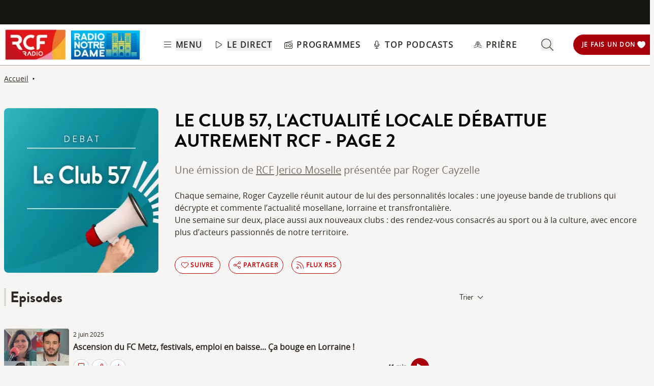

--- FILE ---
content_type: text/html; charset=UTF-8
request_url: https://www.rcf.fr/actualite/le-club-57-lactualite-locale-debattue-avec-le-sourire?page=2
body_size: 2268
content:
<!DOCTYPE html>
<html lang="en">
<head>
    <meta charset="utf-8">
    <meta name="viewport" content="width=device-width, initial-scale=1">
    <title></title>
    <style>
        body {
            font-family: "Arial";
        }
    </style>
    <script type="text/javascript">
    window.awsWafCookieDomainList = [];
    window.gokuProps = {
"key":"AQIDAHjcYu/GjX+QlghicBgQ/7bFaQZ+m5FKCMDnO+vTbNg96AHqDSf7dyseAvxXfff+th73AAAAfjB8BgkqhkiG9w0BBwagbzBtAgEAMGgGCSqGSIb3DQEHATAeBglghkgBZQMEAS4wEQQMBbAhfC6rywEJSQLoAgEQgDvkSovwKw8drqzo35BraWInANBuiYC/Ydi42ZvWJEuM09r4GJbJcSPceJYTDcFO+WT1lARbyvQfSSoHfg==",
          "iv":"A6x+aADFFgAAIVdD",
          "context":"fF174nfFHJLv89Oek1fYu9Jp/cKLXo+rxyVEtOXVKQLKWgGl8l3ip0zedRHkk91WnvWM7aME4cki8hyhDG+o5JsvMWT2ZnuQKnTXU2mgazPUTKAuywY2k5VEv9oR8am/I2jGtW16tVQb9Fece+JQ8FI6v8HV4spCUDswyrS0hZTqA3WRS3kp2ycKhaXWm76SAHPLFNC9hYjJEa6wpFHtQ+UGFefgf58zrjUAySFA2tzor1MggzMf/8u5jd3QuPkWpX1wJtgELTvClgfSaeU8cG/+7bHYmQyaqPe9FkFf2B9e6NXp5kF0J1kXFtSyo8+NiKm5aoe1GOBk+yHL42aKzHmGN8QMllI9U1yZTOsKKvG9u621lgdpVrJXpYb44NIOp0h9wdhcXfZh8B9MU9OHuQyQSJnJ5xc+KR/[base64]/siHxRmlYq7kKAZSFLfAdhT1FYSvhj2p9w1FbTFvw/7sPn5kkC8Bttqagbi3rOXm6T4yAqRLhMw9A45pu+tM1bSo43GXujjumI3IRQIYzlPdfBl3h1EJ03O398n5tJK9YfgkEIyv"
};
    </script>
    <script src="https://367ca2ed70bb.3be428d9.us-east-2.token.awswaf.com/367ca2ed70bb/a082d8dab590/c80798ca724c/challenge.js"></script>
</head>
<body>
    <div id="challenge-container"></div>
    <script type="text/javascript">
        AwsWafIntegration.saveReferrer();
        AwsWafIntegration.checkForceRefresh().then((forceRefresh) => {
            if (forceRefresh) {
                AwsWafIntegration.forceRefreshToken().then(() => {
                    window.location.reload(true);
                });
            } else {
                AwsWafIntegration.getToken().then(() => {
                    window.location.reload(true);
                });
            }
        });
    </script>
    <noscript>
        <h1>JavaScript is disabled</h1>
        In order to continue, we need to verify that you're not a robot.
        This requires JavaScript. Enable JavaScript and then reload the page.
    </noscript>
</body>
</html>

--- FILE ---
content_type: text/html;charset=utf-8
request_url: https://www.rcf.fr/actualite/le-club-57-lactualite-locale-debattue-avec-le-sourire?page=2
body_size: 77967
content:
<!DOCTYPE html><html  lang="fr"><head><meta charset="utf-8"><meta name="viewport" content="width=device-width, initial-scale=1"><title>Le Club 57, l&#x27;actualité locale débattue autrement - page 2</title><link rel="preconnect" href="https://consentcdn.cookiebot.com" crossorigin="anonymous"><link rel="preconnect" href="https://consent.cookiebot.com" crossorigin="anonymous"><link rel="preconnect" href="https://www.gstatic.com" crossorigin="anonymous"><style> @font-face { font-family: "Brandon Grotesque Regular fallback"; src: local("Noto Sans"); size-adjust: 82.4103%; ascent-override: 127.3875%; descent-override: 46.0965%; line-gap-override: 0%; } @font-face { font-family: "Brandon Grotesque Regular fallback"; src: local("Arial"); size-adjust: 87.6232%; ascent-override: 119.809%; descent-override: 43.3541%; line-gap-override: 0%; } @font-face { font-family: "Brandon Grotesque Regular fallback"; src: local("Helvetica Neue"); size-adjust: 86.8056%; ascent-override: 120.9375%; descent-override: 43.7625%; line-gap-override: 0%; } @font-face { font-family: "Brandon Grotesque Regular fallback"; src: local("Roboto"); size-adjust: 87.8156%; ascent-override: 119.5465%; descent-override: 43.2592%; line-gap-override: 0%; } @font-face { font-family: "Brandon Grotesque Regular fallback"; src: local("Segoe UI"); size-adjust: 88.1057%; ascent-override: 119.1528%; descent-override: 43.1167%; line-gap-override: 0%; } @font-face { font-family: "Brandon Grotesque Medium fallback"; src: local("Noto Sans"); size-adjust: 83.0284%; ascent-override: 126.4392%; descent-override: 45.7533%; line-gap-override: 0%; } @font-face { font-family: "Brandon Grotesque Medium fallback"; src: local("Arial"); size-adjust: 88.2804%; ascent-override: 118.9171%; descent-override: 43.0314%; line-gap-override: 0%; } @font-face { font-family: "Brandon Grotesque Medium fallback"; src: local("Helvetica Neue"); size-adjust: 87.4566%; ascent-override: 120.0372%; descent-override: 43.4367%; line-gap-override: 0%; } @font-face { font-family: "Brandon Grotesque Medium fallback"; src: local("Roboto"); size-adjust: 88.4742%; ascent-override: 118.6566%; descent-override: 42.9371%; line-gap-override: 0%; } @font-face { font-family: "Brandon Grotesque Medium fallback"; src: local("Segoe UI"); size-adjust: 88.7665%; ascent-override: 118.2658%; descent-override: 42.7957%; line-gap-override: 0%; } @font-face { font-family: "Brandon Grotesque Bold fallback"; src: local("Noto Sans"); size-adjust: 83.8525%; ascent-override: 125.1966%; descent-override: 45.3037%; line-gap-override: 0%; } @font-face { font-family: "Brandon Grotesque Bold fallback"; src: local("Arial"); size-adjust: 89.1566%; ascent-override: 117.7484%; descent-override: 42.6085%; line-gap-override: 0%; } @font-face { font-family: "Brandon Grotesque Bold fallback"; src: local("Helvetica Neue"); size-adjust: 88.3247%; ascent-override: 118.8575%; descent-override: 43.0098%; line-gap-override: 0%; } @font-face { font-family: "Brandon Grotesque Bold fallback"; src: local("Roboto"); size-adjust: 89.3524%; ascent-override: 117.4904%; descent-override: 42.5151%; line-gap-override: 0%; } @font-face { font-family: "Brandon Grotesque Bold fallback"; src: local("Segoe UI"); size-adjust: 89.6476%; ascent-override: 117.1035%; descent-override: 42.3751%; line-gap-override: 0%; } @font-face { font-family: "Brandon Grotesque Black fallback"; src: local("Noto Sans"); size-adjust: 84.5736%; ascent-override: 124.1291%; descent-override: 44.9174%; line-gap-override: 0%; } @font-face { font-family: "Brandon Grotesque Black fallback"; src: local("Arial"); size-adjust: 89.9233%; ascent-override: 116.7444%; descent-override: 42.2452%; line-gap-override: 0%; } @font-face { font-family: "Brandon Grotesque Black fallback"; src: local("Helvetica Neue"); size-adjust: 89.0842%; ascent-override: 117.8441%; descent-override: 42.6431%; line-gap-override: 0%; } @font-face { font-family: "Brandon Grotesque Black fallback"; src: local("Roboto"); size-adjust: 90.1207%; ascent-override: 116.4887%; descent-override: 42.1526%; line-gap-override: 0%; } @font-face { font-family: "Brandon Grotesque Black fallback"; src: local("Segoe UI"); size-adjust: 90.4185%; ascent-override: 116.1051%; descent-override: 42.0138%; line-gap-override: 0%; } @font-face { font-family: "Open Sans fallback"; src: local("Noto Sans"); size-adjust: 98.8924%; ascent-override: 108.0819%; descent-override: 29.625%; line-gap-override: 0%; } @font-face { font-family: "Open Sans fallback"; src: local("Arial"); size-adjust: 105.1479%; ascent-override: 101.6519%; descent-override: 27.8625%; line-gap-override: 0%; } @font-face { font-family: "Open Sans fallback"; src: local("Helvetica Neue"); size-adjust: 104.1667%; ascent-override: 102.6094%; descent-override: 28.125%; line-gap-override: 0%; } @font-face { font-family: "Open Sans fallback"; src: local("Roboto"); size-adjust: 105.3787%; ascent-override: 101.4292%; descent-override: 27.8015%; line-gap-override: 0%; } @font-face { font-family: "Open Sans fallback"; src: local("Segoe UI"); size-adjust: 105.7269%; ascent-override: 101.0952%; descent-override: 27.71%; line-gap-override: 0%; } </style><style>@media screen and (min-width:576px){.header-slide-fade-enter-active{transition:all .3s ease}.header-slide-fade-enter,.header-slide-fade-leave-active,.header-slide-fade-leave-to{transform:translateY(-200%);transition:transform .7s ease-out}.donationButton-slide-fade-enter-active{transition:all .3s ease}.donationButton-slide-fade-enter,.donationButton-slide-fade-leave-active,.donationButton-slide-fade-leave-to{transform:translate(200%);transition:transform .7s ease-out}}</style><style>.slick-prev[data-v-837a62bd]{left:-8px!important}.slick-next[data-v-837a62bd]{right:-8px!important}.slick-next[data-v-837a62bd],.slick-prev[data-v-837a62bd]{top:47%;z-index:2}.slick-next[data-v-837a62bd]:before,.slick-prev[data-v-837a62bd]:before{color:transparent}.slider-list-result-container[data-v-837a62bd]{padding-left:0}</style><style>.menu-title{font-weight:600;letter-spacing:.1em;text-transform:uppercase;--tw-text-opacity:1;color:rgb(45 42 37/var(--tw-text-opacity,1))}.header-link{align-items:center;cursor:pointer;display:flex;justify-content:space-between}.link-underline{border-bottom-width:1px;--tw-border-opacity:1;border-color:rgb(255 255 255/var(--tw-border-opacity,1))}.link-underline:hover{--tw-border-opacity:1;border-color:rgb(45 42 37/var(--tw-border-opacity,1))}.link-svg{height:1rem;margin-right:.5rem;width:1rem;fill:#2d2a25}</style><style>.hideSubMenu{transform:translateY(-150%)}@media screen and (min-width:576px){.submenu-slide-fade-enter-active{transition:all .5s ease}.submenu-slide-fade-enter,.submenu-slide-fade-leave-active,.submenu-slide-fade-leave-to{transform:translateY(-100%);transition:transform .7s ease-out}}</style><style>.submenu-button{border-radius:9999px;border-width:1px;cursor:pointer;margin:.25rem;width:-moz-fit-content;width:fit-content;--tw-border-opacity:1;border-color:rgb(198 1 0/var(--tw-border-opacity,1));font-size:.875rem;line-height:1.25rem;padding:.5rem 1rem}.submenu-button:hover{--tw-shadow:0 1px 2px 0 rgba(0,0,0,.05);--tw-shadow-colored:0 1px 2px 0 var(--tw-shadow-color);box-shadow:var(--tw-ring-offset-shadow,0 0 #0000),var(--tw-ring-shadow,0 0 #0000),var(--tw-shadow);--tw-shadow-color:#c60100;--tw-shadow:var(--tw-shadow-colored)}@media (min-width:1024px){.submenu-button{padding-left:.5rem;padding-right:.5rem}}.submenu-button-highlight{border-radius:9999px;margin:.25rem;width:-moz-fit-content;width:fit-content;--tw-bg-opacity:1;background-color:rgb(254 195 97/var(--tw-bg-opacity,1));font-size:.875rem;line-height:1.25rem;padding:.5rem 1rem;--tw-text-opacity:1;color:rgb(87 82 71/var(--tw-text-opacity,1))}.submenu-button-highlight:hover{--tw-bg-opacity:1;background-color:rgb(247 178 52/var(--tw-bg-opacity,1))}@media (min-width:1024px){.submenu-button-highlight{padding-left:.5rem;padding-right:.5rem}}.submenu-button-svg{height:1.5rem;margin-right:.5rem;width:1.5rem;fill:#c60100}.submenu-button-highlight-svg{height:1.5rem;width:1.5rem;fill:#575247}.submenu-button-title{font-weight:600;letter-spacing:.1em;text-transform:uppercase}</style><style>@media screen and (max-width:576px){section img[data-v-6b9983bf]{-o-object-position:left -340px top 0;object-position:left -340px top 0}}</style><style>.description a{font-weight:600;text-decoration:underline}.description a:focus,.description a:hover{color:#c60100;cursor:pointer}.gradient-text{background:linear-gradient(180deg,#000,transparent);-webkit-background-clip:text;-webkit-text-fill-color:transparent}.texte_seo h2,.texte_seo h3,.texte_seo h4{font-weight:600;margin-bottom:.5rem;margin-top:1rem}.texte_seo h2{font-size:1.55rem}.texte_seo h3{font-size:1.25rem}.texte_seo a{text-decoration:underline}.texte_seo a:focus,.texte_seo a:hover{color:#c60100;cursor:pointer}</style><style>.fade{background:-webkit-linear-gradient(#333,#eee);-webkit-background-clip:text;-webkit-text-fill-color:transparent}.line-clamp-2{display:-webkit-box;-webkit-box-orient:vertical;-webkit-line-clamp:2;overflow:hidden}.expanded{display:block}.episode-description a{font-weight:600;text-decoration:underline}.episode-description a:focus,.episode-description a:hover{color:#c60100;cursor:pointer}</style><style>input[type=range][data-v-ad40e4ca]{-webkit-appearance:none;-moz-appearance:none;appearance:none;background:transparent;border:none;cursor:pointer;height:6px;overflow:hidden;padding:0;width:100%;z-index:1}input[type=range][data-v-ad40e4ca]:focus{outline:none}input[type=range].is-unclickable[data-v-ad40e4ca]{cursor:not-allowed;pointer-events:none;text-decoration:none}input[type=range][data-v-ad40e4ca]::-webkit-slider-runnable-track{background:linear-gradient(180deg,#cfcbc4,#cfcbc4) 100% 50%/100% 6px no-repeat transparent;height:6px;width:100%}input[type=range][data-v-ad40e4ca]::-webkit-slider-thumb{-webkit-appearance:none;-moz-appearance:none;appearance:none;background:#cfcbc4;border:0;border-radius:100%;box-shadow:1px 0 #655f53,2px 0 #655f53,3px 0 #655f53,4px 0 #655f53,5px 0 #655f53,6px 0 #655f53,7px 0 #655f53,8px 0 #655f53,9px 0 #655f53,10px 0 #655f53,11px 0 #655f53,12px 0 #655f53,13px 0 #655f53,14px 0 #655f53,15px 0 #655f53,16px 0 #655f53,17px 0 #655f53,18px 0 #655f53,19px 0 #655f53,20px 0 #655f53,21px 0 #655f53,22px 0 #655f53,23px 0 #655f53,24px 0 #655f53,25px 0 #655f53,26px 0 #655f53,27px 0 #655f53,28px 0 #655f53,29px 0 #655f53,30px 0 #655f53,31px 0 #655f53,32px 0 #655f53,33px 0 #655f53,34px 0 #655f53,35px 0 #655f53,36px 0 #655f53,37px 0 #655f53,38px 0 #655f53,39px 0 #655f53,40px 0 #655f53,41px 0 #655f53,42px 0 #655f53,43px 0 #655f53,44px 0 #655f53,45px 0 #655f53,46px 0 #655f53,47px 0 #655f53,48px 0 #655f53,49px 0 #655f53,50px 0 #655f53,51px 0 #655f53,52px 0 #655f53,53px 0 #655f53,54px 0 #655f53,55px 0 #655f53,56px 0 #655f53,57px 0 #655f53,58px 0 #655f53,59px 0 #655f53,60px 0 #655f53,61px 0 #655f53,62px 0 #655f53,63px 0 #655f53,64px 0 #655f53,65px 0 #655f53,66px 0 #655f53,67px 0 #655f53,68px 0 #655f53,69px 0 #655f53,70px 0 #655f53,71px 0 #655f53,72px 0 #655f53,73px 0 #655f53,74px 0 #655f53,75px 0 #655f53,76px 0 #655f53,77px 0 #655f53,78px 0 #655f53,79px 0 #655f53,80px 0 #655f53,81px 0 #655f53,82px 0 #655f53,83px 0 #655f53,84px 0 #655f53,85px 0 #655f53,86px 0 #655f53,87px 0 #655f53,88px 0 #655f53,89px 0 #655f53,90px 0 #655f53,91px 0 #655f53,92px 0 #655f53,93px 0 #655f53,94px 0 #655f53,95px 0 #655f53,96px 0 #655f53,97px 0 #655f53,98px 0 #655f53,99px 0 #655f53,100px 0 #655f53,101px 0 #655f53,102px 0 #655f53,103px 0 #655f53,104px 0 #655f53,105px 0 #655f53,106px 0 #655f53,107px 0 #655f53,108px 0 #655f53,109px 0 #655f53,110px 0 #655f53,111px 0 #655f53,112px 0 #655f53,113px 0 #655f53,114px 0 #655f53,115px 0 #655f53,116px 0 #655f53,117px 0 #655f53,118px 0 #655f53,119px 0 #655f53,120px 0 #655f53,121px 0 #655f53,122px 0 #655f53,123px 0 #655f53,124px 0 #655f53,125px 0 #655f53,126px 0 #655f53,127px 0 #655f53,128px 0 #655f53,129px 0 #655f53,130px 0 #655f53,131px 0 #655f53,132px 0 #655f53,133px 0 #655f53,134px 0 #655f53,135px 0 #655f53,136px 0 #655f53,137px 0 #655f53,138px 0 #655f53,139px 0 #655f53,140px 0 #655f53,141px 0 #655f53,142px 0 #655f53,143px 0 #655f53,144px 0 #655f53,145px 0 #655f53,146px 0 #655f53,147px 0 #655f53,148px 0 #655f53,149px 0 #655f53,150px 0 #655f53,151px 0 #655f53,152px 0 #655f53,153px 0 #655f53,154px 0 #655f53,155px 0 #655f53,156px 0 #655f53,157px 0 #655f53,158px 0 #655f53,159px 0 #655f53,160px 0 #655f53,161px 0 #655f53,162px 0 #655f53,163px 0 #655f53,164px 0 #655f53,165px 0 #655f53,166px 0 #655f53,167px 0 #655f53,168px 0 #655f53,169px 0 #655f53,170px 0 #655f53,171px 0 #655f53,172px 0 #655f53,173px 0 #655f53,174px 0 #655f53,175px 0 #655f53,176px 0 #655f53,177px 0 #655f53,178px 0 #655f53,179px 0 #655f53,180px 0 #655f53,181px 0 #655f53,182px 0 #655f53,183px 0 #655f53,184px 0 #655f53,185px 0 #655f53,186px 0 #655f53,187px 0 #655f53,188px 0 #655f53,189px 0 #655f53,190px 0 #655f53,191px 0 #655f53,192px 0 #655f53,193px 0 #655f53,194px 0 #655f53,195px 0 #655f53,196px 0 #655f53,197px 0 #655f53,198px 0 #655f53,199px 0 #655f53,200px 0 #655f53,201px 0 #655f53,202px 0 #655f53,203px 0 #655f53,204px 0 #655f53,205px 0 #655f53,206px 0 #655f53,207px 0 #655f53,208px 0 #655f53,209px 0 #655f53,210px 0 #655f53,211px 0 #655f53,212px 0 #655f53,213px 0 #655f53,214px 0 #655f53,215px 0 #655f53,216px 0 #655f53,217px 0 #655f53,218px 0 #655f53,219px 0 #655f53,220px 0 #655f53,221px 0 #655f53,222px 0 #655f53,223px 0 #655f53,224px 0 #655f53,225px 0 #655f53,226px 0 #655f53,227px 0 #655f53,228px 0 #655f53,229px 0 #655f53,230px 0 #655f53,231px 0 #655f53,232px 0 #655f53,233px 0 #655f53,234px 0 #655f53,235px 0 #655f53,236px 0 #655f53,237px 0 #655f53,238px 0 #655f53,239px 0 #655f53,240px 0 #655f53,241px 0 #655f53,242px 0 #655f53,243px 0 #655f53,244px 0 #655f53,245px 0 #655f53,246px 0 #655f53,247px 0 #655f53,248px 0 #655f53,249px 0 #655f53,250px 0 #655f53,251px 0 #655f53,252px 0 #655f53,253px 0 #655f53,254px 0 #655f53,255px 0 #655f53,256px 0 #655f53,257px 0 #655f53,258px 0 #655f53,259px 0 #655f53,260px 0 #655f53,261px 0 #655f53,262px 0 #655f53,263px 0 #655f53,264px 0 #655f53,265px 0 #655f53,266px 0 #655f53,267px 0 #655f53,268px 0 #655f53,269px 0 #655f53,270px 0 #655f53,271px 0 #655f53,272px 0 #655f53,273px 0 #655f53,274px 0 #655f53,275px 0 #655f53,276px 0 #655f53,277px 0 #655f53,278px 0 #655f53,279px 0 #655f53,280px 0 #655f53,281px 0 #655f53,282px 0 #655f53,283px 0 #655f53,284px 0 #655f53,285px 0 #655f53,286px 0 #655f53,287px 0 #655f53,288px 0 #655f53,289px 0 #655f53,290px 0 #655f53,291px 0 #655f53,292px 0 #655f53,293px 0 #655f53,294px 0 #655f53,295px 0 #655f53,296px 0 #655f53,297px 0 #655f53,298px 0 #655f53,299px 0 #655f53,300px 0 #655f53,301px 0 #655f53,302px 0 #655f53,303px 0 #655f53,304px 0 #655f53,305px 0 #655f53,306px 0 #655f53,307px 0 #655f53,308px 0 #655f53,309px 0 #655f53,310px 0 #655f53,311px 0 #655f53,312px 0 #655f53,313px 0 #655f53,314px 0 #655f53,315px 0 #655f53,316px 0 #655f53,317px 0 #655f53,318px 0 #655f53,319px 0 #655f53,320px 0 #655f53,321px 0 #655f53,322px 0 #655f53,323px 0 #655f53,324px 0 #655f53,325px 0 #655f53,326px 0 #655f53,327px 0 #655f53,328px 0 #655f53,329px 0 #655f53,330px 0 #655f53,331px 0 #655f53,332px 0 #655f53,333px 0 #655f53,334px 0 #655f53,335px 0 #655f53,336px 0 #655f53,337px 0 #655f53,338px 0 #655f53,339px 0 #655f53,340px 0 #655f53,341px 0 #655f53,342px 0 #655f53,343px 0 #655f53,344px 0 #655f53,345px 0 #655f53,346px 0 #655f53,347px 0 #655f53,348px 0 #655f53,349px 0 #655f53,350px 0 #655f53,351px 0 #655f53,352px 0 #655f53,353px 0 #655f53,354px 0 #655f53,355px 0 #655f53,356px 0 #655f53,357px 0 #655f53,358px 0 #655f53,359px 0 #655f53,360px 0 #655f53,361px 0 #655f53,362px 0 #655f53,363px 0 #655f53,364px 0 #655f53,365px 0 #655f53,366px 0 #655f53,367px 0 #655f53,368px 0 #655f53,369px 0 #655f53,370px 0 #655f53,371px 0 #655f53,372px 0 #655f53,373px 0 #655f53,374px 0 #655f53,375px 0 #655f53,376px 0 #655f53,377px 0 #655f53,378px 0 #655f53,379px 0 #655f53,380px 0 #655f53,381px 0 #655f53,382px 0 #655f53,383px 0 #655f53,384px 0 #655f53,385px 0 #655f53,386px 0 #655f53,387px 0 #655f53,388px 0 #655f53,389px 0 #655f53,390px 0 #655f53,391px 0 #655f53,392px 0 #655f53,393px 0 #655f53,394px 0 #655f53,395px 0 #655f53,396px 0 #655f53,397px 0 #655f53,398px 0 #655f53,399px 0 #655f53,400px 0 #655f53,401px 0 #655f53,402px 0 #655f53,403px 0 #655f53,404px 0 #655f53,405px 0 #655f53,406px 0 #655f53,407px 0 #655f53,408px 0 #655f53,409px 0 #655f53,410px 0 #655f53,411px 0 #655f53,412px 0 #655f53,413px 0 #655f53,414px 0 #655f53,415px 0 #655f53,416px 0 #655f53,417px 0 #655f53,418px 0 #655f53,419px 0 #655f53,420px 0 #655f53,421px 0 #655f53,422px 0 #655f53,423px 0 #655f53,424px 0 #655f53,425px 0 #655f53,426px 0 #655f53,427px 0 #655f53,428px 0 #655f53,429px 0 #655f53,430px 0 #655f53,431px 0 #655f53,432px 0 #655f53,433px 0 #655f53,434px 0 #655f53,435px 0 #655f53,436px 0 #655f53,437px 0 #655f53,438px 0 #655f53,439px 0 #655f53,440px 0 #655f53,441px 0 #655f53,442px 0 #655f53,443px 0 #655f53,444px 0 #655f53,445px 0 #655f53,446px 0 #655f53,447px 0 #655f53,448px 0 #655f53,449px 0 #655f53,450px 0 #655f53,451px 0 #655f53,452px 0 #655f53,453px 0 #655f53,454px 0 #655f53,455px 0 #655f53,456px 0 #655f53,457px 0 #655f53,458px 0 #655f53,459px 0 #655f53,460px 0 #655f53,461px 0 #655f53,462px 0 #655f53,463px 0 #655f53,464px 0 #655f53,465px 0 #655f53,466px 0 #655f53,467px 0 #655f53,468px 0 #655f53,469px 0 #655f53,470px 0 #655f53,471px 0 #655f53,472px 0 #655f53,473px 0 #655f53,474px 0 #655f53,475px 0 #655f53,476px 0 #655f53,477px 0 #655f53,478px 0 #655f53,479px 0 #655f53,480px 0 #655f53,481px 0 #655f53,482px 0 #655f53,483px 0 #655f53,484px 0 #655f53,485px 0 #655f53,486px 0 #655f53,487px 0 #655f53,488px 0 #655f53,489px 0 #655f53,490px 0 #655f53,491px 0 #655f53,492px 0 #655f53,493px 0 #655f53,494px 0 #655f53,495px 0 #655f53,496px 0 #655f53,497px 0 #655f53,498px 0 #655f53,499px 0 #655f53,500px 0 #655f53,501px 0 #655f53,502px 0 #655f53,503px 0 #655f53,504px 0 #655f53,505px 0 #655f53,506px 0 #655f53,507px 0 #655f53,508px 0 #655f53,509px 0 #655f53,510px 0 #655f53,511px 0 #655f53,512px 0 #655f53,513px 0 #655f53,514px 0 #655f53,515px 0 #655f53,516px 0 #655f53,517px 0 #655f53,518px 0 #655f53,519px 0 #655f53,520px 0 #655f53,521px 0 #655f53,522px 0 #655f53,523px 0 #655f53,524px 0 #655f53,525px 0 #655f53,526px 0 #655f53,527px 0 #655f53,528px 0 #655f53,529px 0 #655f53,530px 0 #655f53,531px 0 #655f53,532px 0 #655f53,533px 0 #655f53,534px 0 #655f53,535px 0 #655f53,536px 0 #655f53,537px 0 #655f53,538px 0 #655f53,539px 0 #655f53,540px 0 #655f53,541px 0 #655f53,542px 0 #655f53,543px 0 #655f53,544px 0 #655f53,545px 0 #655f53,546px 0 #655f53,547px 0 #655f53,548px 0 #655f53,549px 0 #655f53,550px 0 #655f53,551px 0 #655f53,552px 0 #655f53,553px 0 #655f53,554px 0 #655f53,555px 0 #655f53,556px 0 #655f53,557px 0 #655f53,558px 0 #655f53,559px 0 #655f53,560px 0 #655f53,561px 0 #655f53,562px 0 #655f53,563px 0 #655f53,564px 0 #655f53,565px 0 #655f53,566px 0 #655f53,567px 0 #655f53,568px 0 #655f53,569px 0 #655f53,570px 0 #655f53,571px 0 #655f53,572px 0 #655f53,573px 0 #655f53,574px 0 #655f53,575px 0 #655f53,576px 0 #655f53,577px 0 #655f53,578px 0 #655f53,579px 0 #655f53,580px 0 #655f53,581px 0 #655f53,582px 0 #655f53,583px 0 #655f53,584px 0 #655f53,585px 0 #655f53,586px 0 #655f53,587px 0 #655f53,588px 0 #655f53,589px 0 #655f53,590px 0 #655f53,591px 0 #655f53,592px 0 #655f53,593px 0 #655f53,594px 0 #655f53,595px 0 #655f53,596px 0 #655f53,597px 0 #655f53,598px 0 #655f53,599px 0 #655f53,600px 0 #655f53,601px 0 #655f53,602px 0 #655f53,603px 0 #655f53,604px 0 #655f53,605px 0 #655f53,606px 0 #655f53,607px 0 #655f53,608px 0 #655f53,609px 0 #655f53,610px 0 #655f53,611px 0 #655f53,612px 0 #655f53,613px 0 #655f53,614px 0 #655f53,615px 0 #655f53,616px 0 #655f53,617px 0 #655f53,618px 0 #655f53,619px 0 #655f53,620px 0 #655f53,621px 0 #655f53,622px 0 #655f53,623px 0 #655f53,624px 0 #655f53,625px 0 #655f53,626px 0 #655f53,627px 0 #655f53,628px 0 #655f53,629px 0 #655f53,630px 0 #655f53,631px 0 #655f53,632px 0 #655f53,633px 0 #655f53,634px 0 #655f53,635px 0 #655f53,636px 0 #655f53,637px 0 #655f53,638px 0 #655f53,639px 0 #655f53,640px 0 #655f53,641px 0 #655f53,642px 0 #655f53,643px 0 #655f53,644px 0 #655f53,645px 0 #655f53,646px 0 #655f53,647px 0 #655f53,648px 0 #655f53,649px 0 #655f53,650px 0 #655f53,651px 0 #655f53,652px 0 #655f53,653px 0 #655f53,654px 0 #655f53,655px 0 #655f53,656px 0 #655f53,657px 0 #655f53,658px 0 #655f53,659px 0 #655f53,660px 0 #655f53,661px 0 #655f53,662px 0 #655f53,663px 0 #655f53,664px 0 #655f53,665px 0 #655f53,666px 0 #655f53,667px 0 #655f53,668px 0 #655f53,669px 0 #655f53,670px 0 #655f53,671px 0 #655f53,672px 0 #655f53,673px 0 #655f53,674px 0 #655f53,675px 0 #655f53,676px 0 #655f53,677px 0 #655f53,678px 0 #655f53,679px 0 #655f53,680px 0 #655f53,681px 0 #655f53,682px 0 #655f53,683px 0 #655f53,684px 0 #655f53,685px 0 #655f53,686px 0 #655f53,687px 0 #655f53,688px 0 #655f53,689px 0 #655f53,690px 0 #655f53,691px 0 #655f53,692px 0 #655f53,693px 0 #655f53,694px 0 #655f53,695px 0 #655f53,696px 0 #655f53,697px 0 #655f53,698px 0 #655f53,699px 0 #655f53,700px 0 #655f53,701px 0 #655f53,702px 0 #655f53,703px 0 #655f53,704px 0 #655f53,705px 0 #655f53,706px 0 #655f53,707px 0 #655f53,708px 0 #655f53,709px 0 #655f53,710px 0 #655f53,711px 0 #655f53,712px 0 #655f53,713px 0 #655f53,714px 0 #655f53,715px 0 #655f53,716px 0 #655f53,717px 0 #655f53,718px 0 #655f53,719px 0 #655f53,720px 0 #655f53,721px 0 #655f53,722px 0 #655f53,723px 0 #655f53,724px 0 #655f53,725px 0 #655f53,726px 0 #655f53,727px 0 #655f53,728px 0 #655f53,729px 0 #655f53,730px 0 #655f53,731px 0 #655f53,732px 0 #655f53,733px 0 #655f53,734px 0 #655f53,735px 0 #655f53,736px 0 #655f53,737px 0 #655f53,738px 0 #655f53,739px 0 #655f53,740px 0 #655f53,741px 0 #655f53,742px 0 #655f53,743px 0 #655f53,744px 0 #655f53,745px 0 #655f53,746px 0 #655f53,747px 0 #655f53,748px 0 #655f53,749px 0 #655f53,750px 0 #655f53,751px 0 #655f53,752px 0 #655f53,753px 0 #655f53,754px 0 #655f53,755px 0 #655f53,756px 0 #655f53,757px 0 #655f53,758px 0 #655f53,759px 0 #655f53,760px 0 #655f53,761px 0 #655f53,762px 0 #655f53,763px 0 #655f53,764px 0 #655f53,765px 0 #655f53,766px 0 #655f53,767px 0 #655f53,768px 0 #655f53,769px 0 #655f53,770px 0 #655f53,771px 0 #655f53,772px 0 #655f53,773px 0 #655f53,774px 0 #655f53,775px 0 #655f53,776px 0 #655f53,777px 0 #655f53,778px 0 #655f53,779px 0 #655f53,780px 0 #655f53,781px 0 #655f53,782px 0 #655f53,783px 0 #655f53,784px 0 #655f53,785px 0 #655f53,786px 0 #655f53,787px 0 #655f53,788px 0 #655f53,789px 0 #655f53,790px 0 #655f53,791px 0 #655f53,792px 0 #655f53,793px 0 #655f53,794px 0 #655f53,795px 0 #655f53,796px 0 #655f53,797px 0 #655f53,798px 0 #655f53,799px 0 #655f53,800px 0 #655f53,801px 0 #655f53,802px 0 #655f53,803px 0 #655f53,804px 0 #655f53,805px 0 #655f53,806px 0 #655f53,807px 0 #655f53,808px 0 #655f53,809px 0 #655f53,810px 0 #655f53,811px 0 #655f53,812px 0 #655f53,813px 0 #655f53,814px 0 #655f53,815px 0 #655f53,816px 0 #655f53,817px 0 #655f53,818px 0 #655f53,819px 0 #655f53,820px 0 #655f53,821px 0 #655f53,822px 0 #655f53,823px 0 #655f53,824px 0 #655f53,825px 0 #655f53,826px 0 #655f53,827px 0 #655f53,828px 0 #655f53,829px 0 #655f53,830px 0 #655f53,831px 0 #655f53,832px 0 #655f53,833px 0 #655f53,834px 0 #655f53,835px 0 #655f53,836px 0 #655f53,837px 0 #655f53,838px 0 #655f53,839px 0 #655f53,840px 0 #655f53,841px 0 #655f53,842px 0 #655f53,843px 0 #655f53,844px 0 #655f53,845px 0 #655f53,846px 0 #655f53,847px 0 #655f53,848px 0 #655f53,849px 0 #655f53,850px 0 #655f53,851px 0 #655f53,852px 0 #655f53,853px 0 #655f53,854px 0 #655f53,855px 0 #655f53,856px 0 #655f53,857px 0 #655f53,858px 0 #655f53,859px 0 #655f53,860px 0 #655f53,861px 0 #655f53,862px 0 #655f53,863px 0 #655f53,864px 0 #655f53,865px 0 #655f53,866px 0 #655f53,867px 0 #655f53,868px 0 #655f53,869px 0 #655f53,870px 0 #655f53,871px 0 #655f53,872px 0 #655f53,873px 0 #655f53,874px 0 #655f53,875px 0 #655f53,876px 0 #655f53,877px 0 #655f53,878px 0 #655f53,879px 0 #655f53,880px 0 #655f53,881px 0 #655f53,882px 0 #655f53,883px 0 #655f53,884px 0 #655f53,885px 0 #655f53,886px 0 #655f53,887px 0 #655f53,888px 0 #655f53,889px 0 #655f53,890px 0 #655f53,891px 0 #655f53,892px 0 #655f53,893px 0 #655f53,894px 0 #655f53,895px 0 #655f53,896px 0 #655f53,897px 0 #655f53,898px 0 #655f53,899px 0 #655f53,900px 0 #655f53,901px 0 #655f53,902px 0 #655f53,903px 0 #655f53,904px 0 #655f53,905px 0 #655f53,906px 0 #655f53,907px 0 #655f53,908px 0 #655f53,909px 0 #655f53,910px 0 #655f53,911px 0 #655f53,912px 0 #655f53,913px 0 #655f53,914px 0 #655f53,915px 0 #655f53,916px 0 #655f53,917px 0 #655f53,918px 0 #655f53,919px 0 #655f53,920px 0 #655f53,921px 0 #655f53,922px 0 #655f53,923px 0 #655f53,924px 0 #655f53,925px 0 #655f53,926px 0 #655f53,927px 0 #655f53,928px 0 #655f53,929px 0 #655f53,930px 0 #655f53,931px 0 #655f53,932px 0 #655f53,933px 0 #655f53,934px 0 #655f53,935px 0 #655f53,936px 0 #655f53,937px 0 #655f53,938px 0 #655f53,939px 0 #655f53,940px 0 #655f53,941px 0 #655f53,942px 0 #655f53,943px 0 #655f53,944px 0 #655f53,945px 0 #655f53,946px 0 #655f53,947px 0 #655f53,948px 0 #655f53,949px 0 #655f53,950px 0 #655f53,951px 0 #655f53,952px 0 #655f53,953px 0 #655f53,954px 0 #655f53,955px 0 #655f53,956px 0 #655f53,957px 0 #655f53,958px 0 #655f53,959px 0 #655f53,960px 0 #655f53,961px 0 #655f53,962px 0 #655f53,963px 0 #655f53,964px 0 #655f53,965px 0 #655f53,966px 0 #655f53,967px 0 #655f53,968px 0 #655f53,969px 0 #655f53,970px 0 #655f53,971px 0 #655f53,972px 0 #655f53,973px 0 #655f53,974px 0 #655f53,975px 0 #655f53,976px 0 #655f53,977px 0 #655f53,978px 0 #655f53,979px 0 #655f53,980px 0 #655f53,981px 0 #655f53,982px 0 #655f53,983px 0 #655f53,984px 0 #655f53,985px 0 #655f53,986px 0 #655f53,987px 0 #655f53,988px 0 #655f53,989px 0 #655f53,990px 0 #655f53,991px 0 #655f53,992px 0 #655f53,993px 0 #655f53,994px 0 #655f53,995px 0 #655f53,996px 0 #655f53,997px 0 #655f53,998px 0 #655f53,999px 0 #655f53,1000px 0 #655f53,1001px 0 #655f53,1002px 0 #655f53,1003px 0 #655f53,1004px 0 #655f53,1005px 0 #655f53,1006px 0 #655f53,1007px 0 #655f53,1008px 0 #655f53,1009px 0 #655f53,1010px 0 #655f53,1011px 0 #655f53,1012px 0 #655f53,1013px 0 #655f53,1014px 0 #655f53,1015px 0 #655f53,1016px 0 #655f53,1017px 0 #655f53,1018px 0 #655f53,1019px 0 #655f53,1020px 0 #655f53,1021px 0 #655f53,1022px 0 #655f53,1023px 0 #655f53,1024px 0 #655f53,1025px 0 #655f53,1026px 0 #655f53,1027px 0 #655f53,1028px 0 #655f53,1029px 0 #655f53,1030px 0 #655f53,1031px 0 #655f53,1032px 0 #655f53,1033px 0 #655f53,1034px 0 #655f53,1035px 0 #655f53,1036px 0 #655f53,1037px 0 #655f53,1038px 0 #655f53,1039px 0 #655f53,1040px 0 #655f53,1041px 0 #655f53,1042px 0 #655f53,1043px 0 #655f53,1044px 0 #655f53,1045px 0 #655f53,1046px 0 #655f53,1047px 0 #655f53,1048px 0 #655f53,1049px 0 #655f53,1050px 0 #655f53,1051px 0 #655f53,1052px 0 #655f53,1053px 0 #655f53,1054px 0 #655f53,1055px 0 #655f53,1056px 0 #655f53,1057px 0 #655f53,1058px 0 #655f53,1059px 0 #655f53,1060px 0 #655f53,1061px 0 #655f53,1062px 0 #655f53,1063px 0 #655f53,1064px 0 #655f53,1065px 0 #655f53,1066px 0 #655f53,1067px 0 #655f53,1068px 0 #655f53,1069px 0 #655f53,1070px 0 #655f53,1071px 0 #655f53,1072px 0 #655f53,1073px 0 #655f53,1074px 0 #655f53,1075px 0 #655f53,1076px 0 #655f53,1077px 0 #655f53,1078px 0 #655f53,1079px 0 #655f53,1080px 0 #655f53,1081px 0 #655f53,1082px 0 #655f53,1083px 0 #655f53,1084px 0 #655f53,1085px 0 #655f53,1086px 0 #655f53,1087px 0 #655f53,1088px 0 #655f53,1089px 0 #655f53,1090px 0 #655f53,1091px 0 #655f53,1092px 0 #655f53,1093px 0 #655f53,1094px 0 #655f53,1095px 0 #655f53,1096px 0 #655f53,1097px 0 #655f53,1098px 0 #655f53,1099px 0 #655f53,1100px 0 #655f53,1101px 0 #655f53,1102px 0 #655f53,1103px 0 #655f53,1104px 0 #655f53,1105px 0 #655f53,1106px 0 #655f53,1107px 0 #655f53,1108px 0 #655f53,1109px 0 #655f53,1110px 0 #655f53,1111px 0 #655f53,1112px 0 #655f53,1113px 0 #655f53,1114px 0 #655f53,1115px 0 #655f53,1116px 0 #655f53,1117px 0 #655f53,1118px 0 #655f53,1119px 0 #655f53,1120px 0 #655f53,1121px 0 #655f53,1122px 0 #655f53,1123px 0 #655f53,1124px 0 #655f53,1125px 0 #655f53,1126px 0 #655f53,1127px 0 #655f53,1128px 0 #655f53,1129px 0 #655f53,1130px 0 #655f53,1131px 0 #655f53,1132px 0 #655f53,1133px 0 #655f53,1134px 0 #655f53,1135px 0 #655f53,1136px 0 #655f53,1137px 0 #655f53,1138px 0 #655f53,1139px 0 #655f53,1140px 0 #655f53,1141px 0 #655f53,1142px 0 #655f53,1143px 0 #655f53,1144px 0 #655f53,1145px 0 #655f53,1146px 0 #655f53,1147px 0 #655f53,1148px 0 #655f53,1149px 0 #655f53,1150px 0 #655f53,1151px 0 #655f53,1152px 0 #655f53,1153px 0 #655f53,1154px 0 #655f53,1155px 0 #655f53,1156px 0 #655f53,1157px 0 #655f53,1158px 0 #655f53,1159px 0 #655f53,1160px 0 #655f53,1161px 0 #655f53,1162px 0 #655f53,1163px 0 #655f53,1164px 0 #655f53,1165px 0 #655f53,1166px 0 #655f53,1167px 0 #655f53,1168px 0 #655f53,1169px 0 #655f53,1170px 0 #655f53,1171px 0 #655f53,1172px 0 #655f53,1173px 0 #655f53,1174px 0 #655f53,1175px 0 #655f53,1176px 0 #655f53,1177px 0 #655f53,1178px 0 #655f53,1179px 0 #655f53,1180px 0 #655f53,1181px 0 #655f53,1182px 0 #655f53,1183px 0 #655f53,1184px 0 #655f53,1185px 0 #655f53,1186px 0 #655f53,1187px 0 #655f53,1188px 0 #655f53,1189px 0 #655f53,1190px 0 #655f53,1191px 0 #655f53,1192px 0 #655f53,1193px 0 #655f53,1194px 0 #655f53,1195px 0 #655f53,1196px 0 #655f53,1197px 0 #655f53,1198px 0 #655f53,1199px 0 #655f53,1200px 0 #655f53,1201px 0 #655f53,1202px 0 #655f53,1203px 0 #655f53,1204px 0 #655f53,1205px 0 #655f53,1206px 0 #655f53,1207px 0 #655f53,1208px 0 #655f53,1209px 0 #655f53,1210px 0 #655f53,1211px 0 #655f53,1212px 0 #655f53,1213px 0 #655f53,1214px 0 #655f53,1215px 0 #655f53,1216px 0 #655f53,1217px 0 #655f53,1218px 0 #655f53,1219px 0 #655f53,1220px 0 #655f53,1221px 0 #655f53,1222px 0 #655f53,1223px 0 #655f53,1224px 0 #655f53,1225px 0 #655f53,1226px 0 #655f53,1227px 0 #655f53,1228px 0 #655f53,1229px 0 #655f53,1230px 0 #655f53,1231px 0 #655f53,1232px 0 #655f53,1233px 0 #655f53,1234px 0 #655f53,1235px 0 #655f53,1236px 0 #655f53,1237px 0 #655f53,1238px 0 #655f53,1239px 0 #655f53,1240px 0 #655f53,1241px 0 #655f53,1242px 0 #655f53,1243px 0 #655f53,1244px 0 #655f53,1245px 0 #655f53,1246px 0 #655f53,1247px 0 #655f53,1248px 0 #655f53,1249px 0 #655f53,1250px 0 #655f53,1251px 0 #655f53,1252px 0 #655f53,1253px 0 #655f53,1254px 0 #655f53,1255px 0 #655f53,1256px 0 #655f53,1257px 0 #655f53,1258px 0 #655f53,1259px 0 #655f53,1260px 0 #655f53,1261px 0 #655f53,1262px 0 #655f53,1263px 0 #655f53,1264px 0 #655f53,1265px 0 #655f53,1266px 0 #655f53,1267px 0 #655f53,1268px 0 #655f53,1269px 0 #655f53,1270px 0 #655f53,1271px 0 #655f53,1272px 0 #655f53,1273px 0 #655f53,1274px 0 #655f53,1275px 0 #655f53,1276px 0 #655f53,1277px 0 #655f53,1278px 0 #655f53,1279px 0 #655f53,1280px 0 #655f53,1281px 0 #655f53,1282px 0 #655f53,1283px 0 #655f53,1284px 0 #655f53,1285px 0 #655f53,1286px 0 #655f53,1287px 0 #655f53,1288px 0 #655f53,1289px 0 #655f53,1290px 0 #655f53,1291px 0 #655f53,1292px 0 #655f53,1293px 0 #655f53,1294px 0 #655f53,1295px 0 #655f53,1296px 0 #655f53,1297px 0 #655f53,1298px 0 #655f53,1299px 0 #655f53,1300px 0 #655f53,1301px 0 #655f53,1302px 0 #655f53,1303px 0 #655f53,1304px 0 #655f53,1305px 0 #655f53,1306px 0 #655f53,1307px 0 #655f53,1308px 0 #655f53,1309px 0 #655f53,1310px 0 #655f53,1311px 0 #655f53,1312px 0 #655f53,1313px 0 #655f53,1314px 0 #655f53,1315px 0 #655f53,1316px 0 #655f53,1317px 0 #655f53,1318px 0 #655f53,1319px 0 #655f53,1320px 0 #655f53,1321px 0 #655f53,1322px 0 #655f53,1323px 0 #655f53,1324px 0 #655f53,1325px 0 #655f53,1326px 0 #655f53,1327px 0 #655f53,1328px 0 #655f53,1329px 0 #655f53,1330px 0 #655f53,1331px 0 #655f53,1332px 0 #655f53,1333px 0 #655f53,1334px 0 #655f53,1335px 0 #655f53,1336px 0 #655f53,1337px 0 #655f53,1338px 0 #655f53,1339px 0 #655f53,1340px 0 #655f53,1341px 0 #655f53,1342px 0 #655f53,1343px 0 #655f53,1344px 0 #655f53,1345px 0 #655f53,1346px 0 #655f53,1347px 0 #655f53,1348px 0 #655f53,1349px 0 #655f53,1350px 0 #655f53,1351px 0 #655f53,1352px 0 #655f53,1353px 0 #655f53,1354px 0 #655f53,1355px 0 #655f53,1356px 0 #655f53,1357px 0 #655f53,1358px 0 #655f53,1359px 0 #655f53,1360px 0 #655f53,1361px 0 #655f53,1362px 0 #655f53,1363px 0 #655f53,1364px 0 #655f53,1365px 0 #655f53,1366px 0 #655f53,1367px 0 #655f53,1368px 0 #655f53,1369px 0 #655f53,1370px 0 #655f53,1371px 0 #655f53,1372px 0 #655f53,1373px 0 #655f53,1374px 0 #655f53,1375px 0 #655f53,1376px 0 #655f53,1377px 0 #655f53,1378px 0 #655f53,1379px 0 #655f53,1380px 0 #655f53,1381px 0 #655f53,1382px 0 #655f53,1383px 0 #655f53,1384px 0 #655f53,1385px 0 #655f53,1386px 0 #655f53,1387px 0 #655f53,1388px 0 #655f53,1389px 0 #655f53,1390px 0 #655f53,1391px 0 #655f53,1392px 0 #655f53,1393px 0 #655f53,1394px 0 #655f53,1395px 0 #655f53,1396px 0 #655f53,1397px 0 #655f53,1398px 0 #655f53,1399px 0 #655f53,1400px 0 #655f53,1401px 0 #655f53,1402px 0 #655f53,1403px 0 #655f53,1404px 0 #655f53,1405px 0 #655f53,1406px 0 #655f53,1407px 0 #655f53,1408px 0 #655f53,1409px 0 #655f53,1410px 0 #655f53,1411px 0 #655f53,1412px 0 #655f53,1413px 0 #655f53,1414px 0 #655f53,1415px 0 #655f53,1416px 0 #655f53,1417px 0 #655f53,1418px 0 #655f53,1419px 0 #655f53,1420px 0 #655f53,1421px 0 #655f53,1422px 0 #655f53,1423px 0 #655f53,1424px 0 #655f53,1425px 0 #655f53,1426px 0 #655f53,1427px 0 #655f53,1428px 0 #655f53,1429px 0 #655f53,1430px 0 #655f53,1431px 0 #655f53,1432px 0 #655f53,1433px 0 #655f53,1434px 0 #655f53,1435px 0 #655f53,1436px 0 #655f53,1437px 0 #655f53,1438px 0 #655f53,1439px 0 #655f53,1440px 0 #655f53,1441px 0 #655f53,1442px 0 #655f53,1443px 0 #655f53,1444px 0 #655f53,1445px 0 #655f53,1446px 0 #655f53,1447px 0 #655f53,1448px 0 #655f53,1449px 0 #655f53,1450px 0 #655f53,1451px 0 #655f53,1452px 0 #655f53,1453px 0 #655f53,1454px 0 #655f53,1455px 0 #655f53,1456px 0 #655f53,1457px 0 #655f53,1458px 0 #655f53,1459px 0 #655f53,1460px 0 #655f53,1461px 0 #655f53,1462px 0 #655f53,1463px 0 #655f53,1464px 0 #655f53,1465px 0 #655f53,1466px 0 #655f53,1467px 0 #655f53,1468px 0 #655f53,1469px 0 #655f53,1470px 0 #655f53,1471px 0 #655f53,1472px 0 #655f53,1473px 0 #655f53,1474px 0 #655f53,1475px 0 #655f53,1476px 0 #655f53,1477px 0 #655f53,1478px 0 #655f53,1479px 0 #655f53,1480px 0 #655f53,1481px 0 #655f53,1482px 0 #655f53,1483px 0 #655f53,1484px 0 #655f53,1485px 0 #655f53,1486px 0 #655f53,1487px 0 #655f53,1488px 0 #655f53,1489px 0 #655f53,1490px 0 #655f53,1491px 0 #655f53,1492px 0 #655f53,1493px 0 #655f53,1494px 0 #655f53,1495px 0 #655f53,1496px 0 #655f53,1497px 0 #655f53,1498px 0 #655f53,1499px 0 #655f53,1500px 0 #655f53,1501px 0 #655f53,1502px 0 #655f53,1503px 0 #655f53,1504px 0 #655f53,1505px 0 #655f53,1506px 0 #655f53,1507px 0 #655f53,1508px 0 #655f53,1509px 0 #655f53,1510px 0 #655f53,1511px 0 #655f53,1512px 0 #655f53,1513px 0 #655f53,1514px 0 #655f53,1515px 0 #655f53,1516px 0 #655f53,1517px 0 #655f53,1518px 0 #655f53,1519px 0 #655f53,1520px 0 #655f53,1521px 0 #655f53,1522px 0 #655f53,1523px 0 #655f53,1524px 0 #655f53,1525px 0 #655f53,1526px 0 #655f53,1527px 0 #655f53,1528px 0 #655f53,1529px 0 #655f53,1530px 0 #655f53,1531px 0 #655f53,1532px 0 #655f53,1533px 0 #655f53,1534px 0 #655f53,1535px 0 #655f53,1536px 0 #655f53,1537px 0 #655f53,1538px 0 #655f53,1539px 0 #655f53,1540px 0 #655f53,1541px 0 #655f53,1542px 0 #655f53,1543px 0 #655f53,1544px 0 #655f53,1545px 0 #655f53,1546px 0 #655f53,1547px 0 #655f53,1548px 0 #655f53,1549px 0 #655f53,1550px 0 #655f53,1551px 0 #655f53,1552px 0 #655f53,1553px 0 #655f53,1554px 0 #655f53,1555px 0 #655f53,1556px 0 #655f53,1557px 0 #655f53,1558px 0 #655f53,1559px 0 #655f53,1560px 0 #655f53,1561px 0 #655f53,1562px 0 #655f53,1563px 0 #655f53,1564px 0 #655f53,1565px 0 #655f53,1566px 0 #655f53,1567px 0 #655f53,1568px 0 #655f53,1569px 0 #655f53,1570px 0 #655f53,1571px 0 #655f53,1572px 0 #655f53,1573px 0 #655f53,1574px 0 #655f53,1575px 0 #655f53,1576px 0 #655f53,1577px 0 #655f53,1578px 0 #655f53,1579px 0 #655f53,1580px 0 #655f53,1581px 0 #655f53,1582px 0 #655f53,1583px 0 #655f53,1584px 0 #655f53,1585px 0 #655f53,1586px 0 #655f53,1587px 0 #655f53,1588px 0 #655f53,1589px 0 #655f53,1590px 0 #655f53,1591px 0 #655f53,1592px 0 #655f53,1593px 0 #655f53,1594px 0 #655f53,1595px 0 #655f53,1596px 0 #655f53,1597px 0 #655f53,1598px 0 #655f53,1599px 0 #655f53,1600px 0 #655f53,1601px 0 #655f53,1602px 0 #655f53,1603px 0 #655f53,1604px 0 #655f53,1605px 0 #655f53,1606px 0 #655f53,1607px 0 #655f53,1608px 0 #655f53,1609px 0 #655f53,1610px 0 #655f53,1611px 0 #655f53,1612px 0 #655f53,1613px 0 #655f53,1614px 0 #655f53,1615px 0 #655f53,1616px 0 #655f53,1617px 0 #655f53,1618px 0 #655f53,1619px 0 #655f53,1620px 0 #655f53,1621px 0 #655f53,1622px 0 #655f53,1623px 0 #655f53,1624px 0 #655f53,1625px 0 #655f53,1626px 0 #655f53,1627px 0 #655f53,1628px 0 #655f53,1629px 0 #655f53,1630px 0 #655f53,1631px 0 #655f53,1632px 0 #655f53,1633px 0 #655f53,1634px 0 #655f53,1635px 0 #655f53,1636px 0 #655f53,1637px 0 #655f53,1638px 0 #655f53,1639px 0 #655f53,1640px 0 #655f53,1641px 0 #655f53,1642px 0 #655f53,1643px 0 #655f53,1644px 0 #655f53,1645px 0 #655f53,1646px 0 #655f53,1647px 0 #655f53,1648px 0 #655f53,1649px 0 #655f53,1650px 0 #655f53,1651px 0 #655f53,1652px 0 #655f53,1653px 0 #655f53,1654px 0 #655f53,1655px 0 #655f53,1656px 0 #655f53,1657px 0 #655f53,1658px 0 #655f53,1659px 0 #655f53,1660px 0 #655f53,1661px 0 #655f53,1662px 0 #655f53,1663px 0 #655f53,1664px 0 #655f53,1665px 0 #655f53,1666px 0 #655f53,1667px 0 #655f53,1668px 0 #655f53,1669px 0 #655f53,1670px 0 #655f53,1671px 0 #655f53,1672px 0 #655f53,1673px 0 #655f53,1674px 0 #655f53,1675px 0 #655f53,1676px 0 #655f53,1677px 0 #655f53,1678px 0 #655f53,1679px 0 #655f53,1680px 0 #655f53,1681px 0 #655f53,1682px 0 #655f53,1683px 0 #655f53,1684px 0 #655f53,1685px 0 #655f53,1686px 0 #655f53,1687px 0 #655f53,1688px 0 #655f53,1689px 0 #655f53,1690px 0 #655f53,1691px 0 #655f53,1692px 0 #655f53,1693px 0 #655f53,1694px 0 #655f53,1695px 0 #655f53,1696px 0 #655f53,1697px 0 #655f53,1698px 0 #655f53,1699px 0 #655f53,1700px 0 #655f53,1701px 0 #655f53,1702px 0 #655f53,1703px 0 #655f53,1704px 0 #655f53,1705px 0 #655f53,1706px 0 #655f53,1707px 0 #655f53,1708px 0 #655f53,1709px 0 #655f53,1710px 0 #655f53,1711px 0 #655f53,1712px 0 #655f53,1713px 0 #655f53,1714px 0 #655f53,1715px 0 #655f53,1716px 0 #655f53,1717px 0 #655f53,1718px 0 #655f53,1719px 0 #655f53,1720px 0 #655f53,1721px 0 #655f53,1722px 0 #655f53,1723px 0 #655f53,1724px 0 #655f53,1725px 0 #655f53,1726px 0 #655f53,1727px 0 #655f53,1728px 0 #655f53,1729px 0 #655f53,1730px 0 #655f53,1731px 0 #655f53,1732px 0 #655f53,1733px 0 #655f53,1734px 0 #655f53,1735px 0 #655f53,1736px 0 #655f53,1737px 0 #655f53,1738px 0 #655f53,1739px 0 #655f53,1740px 0 #655f53,1741px 0 #655f53,1742px 0 #655f53,1743px 0 #655f53,1744px 0 #655f53,1745px 0 #655f53,1746px 0 #655f53,1747px 0 #655f53,1748px 0 #655f53,1749px 0 #655f53,1750px 0 #655f53,1751px 0 #655f53,1752px 0 #655f53,1753px 0 #655f53,1754px 0 #655f53,1755px 0 #655f53,1756px 0 #655f53,1757px 0 #655f53,1758px 0 #655f53,1759px 0 #655f53,1760px 0 #655f53,1761px 0 #655f53,1762px 0 #655f53,1763px 0 #655f53,1764px 0 #655f53,1765px 0 #655f53,1766px 0 #655f53,1767px 0 #655f53,1768px 0 #655f53,1769px 0 #655f53,1770px 0 #655f53,1771px 0 #655f53,1772px 0 #655f53,1773px 0 #655f53,1774px 0 #655f53,1775px 0 #655f53,1776px 0 #655f53,1777px 0 #655f53,1778px 0 #655f53,1779px 0 #655f53,1780px 0 #655f53,1781px 0 #655f53,1782px 0 #655f53,1783px 0 #655f53,1784px 0 #655f53,1785px 0 #655f53,1786px 0 #655f53,1787px 0 #655f53,1788px 0 #655f53,1789px 0 #655f53,1790px 0 #655f53,1791px 0 #655f53,1792px 0 #655f53,1793px 0 #655f53,1794px 0 #655f53,1795px 0 #655f53,1796px 0 #655f53,1797px 0 #655f53,1798px 0 #655f53,1799px 0 #655f53,1800px 0 #655f53,1801px 0 #655f53,1802px 0 #655f53,1803px 0 #655f53,1804px 0 #655f53,1805px 0 #655f53,1806px 0 #655f53,1807px 0 #655f53,1808px 0 #655f53,1809px 0 #655f53,1810px 0 #655f53,1811px 0 #655f53,1812px 0 #655f53,1813px 0 #655f53,1814px 0 #655f53,1815px 0 #655f53,1816px 0 #655f53,1817px 0 #655f53,1818px 0 #655f53,1819px 0 #655f53,1820px 0 #655f53,1821px 0 #655f53,1822px 0 #655f53,1823px 0 #655f53,1824px 0 #655f53,1825px 0 #655f53,1826px 0 #655f53,1827px 0 #655f53,1828px 0 #655f53,1829px 0 #655f53,1830px 0 #655f53,1831px 0 #655f53,1832px 0 #655f53,1833px 0 #655f53,1834px 0 #655f53,1835px 0 #655f53,1836px 0 #655f53,1837px 0 #655f53,1838px 0 #655f53,1839px 0 #655f53,1840px 0 #655f53,1841px 0 #655f53,1842px 0 #655f53,1843px 0 #655f53,1844px 0 #655f53,1845px 0 #655f53,1846px 0 #655f53,1847px 0 #655f53,1848px 0 #655f53,1849px 0 #655f53,1850px 0 #655f53,1851px 0 #655f53,1852px 0 #655f53,1853px 0 #655f53,1854px 0 #655f53,1855px 0 #655f53,1856px 0 #655f53,1857px 0 #655f53,1858px 0 #655f53,1859px 0 #655f53,1860px 0 #655f53,1861px 0 #655f53,1862px 0 #655f53,1863px 0 #655f53,1864px 0 #655f53,1865px 0 #655f53,1866px 0 #655f53,1867px 0 #655f53,1868px 0 #655f53,1869px 0 #655f53,1870px 0 #655f53,1871px 0 #655f53,1872px 0 #655f53,1873px 0 #655f53,1874px 0 #655f53,1875px 0 #655f53,1876px 0 #655f53,1877px 0 #655f53,1878px 0 #655f53,1879px 0 #655f53,1880px 0 #655f53,1881px 0 #655f53,1882px 0 #655f53,1883px 0 #655f53,1884px 0 #655f53,1885px 0 #655f53,1886px 0 #655f53,1887px 0 #655f53,1888px 0 #655f53,1889px 0 #655f53,1890px 0 #655f53,1891px 0 #655f53,1892px 0 #655f53,1893px 0 #655f53,1894px 0 #655f53,1895px 0 #655f53,1896px 0 #655f53,1897px 0 #655f53,1898px 0 #655f53,1899px 0 #655f53,1900px 0 #655f53,1901px 0 #655f53,1902px 0 #655f53,1903px 0 #655f53,1904px 0 #655f53,1905px 0 #655f53,1906px 0 #655f53,1907px 0 #655f53,1908px 0 #655f53,1909px 0 #655f53,1910px 0 #655f53,1911px 0 #655f53,1912px 0 #655f53,1913px 0 #655f53,1914px 0 #655f53,1915px 0 #655f53,1916px 0 #655f53,1917px 0 #655f53,1918px 0 #655f53,1919px 0 #655f53,1920px 0 #655f53;height:6px;margin-top:-3px;position:relative;top:50%;-webkit-transition:background-color .15s;transition:background-color .15s;width:6px}input[type=range][data-v-ad40e4ca]::-moz-range-progress,input[type=range][data-v-ad40e4ca]::-moz-range-track{background:linear-gradient(180deg,#655f53,#655f53) 100% 50%/100% 6px no-repeat transparent;height:6px;width:100%}input[type=range][data-v-ad40e4ca]::-moz-range-progress{background:linear-gradient(180deg,#cfcbc4,#cfcbc4) 100% 50%/100% 6px no-repeat transparent}input[type=range][data-v-ad40e4ca]::-moz-range-thumb{-moz-appearance:none;-webkit-appearance:none;appearance:none;background:#cfcbc4;border:0;border-radius:100%;height:6px;margin:0;-moz-transition:background-color .15s;transition:background-color .15s;width:6px}input[type=range][data-v-ad40e4ca]::-ms-track{background:transparent;border:0;color:transparent;height:6px;width:100%}input[type=range][data-v-ad40e4ca]::-ms-fill-lower{background:linear-gradient(180deg,#cfcbc4,#cfcbc4) 100% 50%/100% 6px no-repeat transparent}input[type=range][data-v-ad40e4ca]::-ms-fill-upper{background:linear-gradient(180deg,#655f53,#655f53) 100% 50%/100% 6px no-repeat transparent}input[type=range][data-v-ad40e4ca]::-ms-thumb{-webkit-appearance:none;-moz-appearance:none;appearance:none;background:#cfcbc4;border:0;border-radius:100%;box-shadow:none;height:6px;margin:0;top:0;-ms-transition:background-color .15s;transition:background-color .15s;width:6px}</style><style>.fade{background:-webkit-linear-gradient(#333,#eee);-webkit-background-clip:text;-webkit-text-fill-color:transparent}.line-clamp-2{display:-webkit-box;-webkit-box-orient:vertical;-webkit-line-clamp:2;overflow:hidden}.expanded{display:block}</style><style>.social-share-button{gap:0}</style><style>.background-animation-radial-rcf[data-v-cf1099ff],.background-animation-radial-rnd[data-v-cf1099ff]{background-color:#fff}@media screen and (min-width:950px){.background-animation-radial-rcf[data-v-cf1099ff],.background-animation-radial-rnd[data-v-cf1099ff]{overflow:hidden;transition:scale .4s ease-in-out,background-color .5s ease-in-out;transition:border .2s ease-in-out}.background-animation-radial-rcf[data-v-cf1099ff]:hover,.background-animation-radial-rnd[data-v-cf1099ff]:hover{border:none;opacity:1;scale:1.02}.background-animation-radial-rcf[data-v-cf1099ff]:before,.background-animation-radial-rnd[data-v-cf1099ff]:before{content:"";height:200%;left:50%;opacity:1;position:absolute;top:50%;transform:translate(-50%,-50%) scale(0);transition:transform .5s ease-in-out,opacity .3s ease-in-out;width:200%;z-index:0}.background-animation-radial-rcf[data-v-cf1099ff]:before{background:radial-gradient(circle,#c60100 70%,#fff 80%)}.background-animation-radial-rnd[data-v-cf1099ff]:before{background:radial-gradient(circle,#f9446f 70%,#fff 80%)}.background-animation-radial-rcf[data-v-cf1099ff]:hover:before,.background-animation-radial-rnd[data-v-cf1099ff]:hover:before{transform:translate(-50%,-50%) scale(1.5)}.background-animation-radial-rcf[data-v-cf1099ff]>*,.background-animation-radial-rnd[data-v-cf1099ff]>*{position:relative;z-index:1}.background-animation-radial-rcf[data-v-cf1099ff]:hover>*,.background-animation-radial-rnd[data-v-cf1099ff]:hover>*{scale:1.2}.tremolo-effect[data-v-cf1099ff]:hover{animation:tremolo-cf1099ff .4s ease-in}}.flag-animation[data-v-cf1099ff]{transition:transform .35s cubic-bezier(.165,.84,.44,1);transition:fill .55s ease-out}.background-animation-radial-rcf:active>.flag-animation[data-v-cf1099ff],.background-animation-radial-rnd:active>.flag-animation[data-v-cf1099ff],.flag-animation[data-v-cf1099ff]:active{transform:translateY(-10px)}.no-stack-animations[data-v-cf1099ff]{transition-duration:1s}.no-stack-animations[data-v-cf1099ff]:hover{transform:none!important}@keyframes tremolo-cf1099ff{0%{transform:translate(0)}10%{transform:translate(3px)}30%{transform:translate(-3px)}60%{transform:translate(1px)}90%{transform:translate(-1px)}to{transform:translate(0)}}</style><link rel="stylesheet" href="/_nuxt/default.DWYVUNTS.css" crossorigin><link rel="stylesheet" href="/_nuxt/Modal.k0mFTWXA.css" crossorigin><link rel="stylesheet" href="/_nuxt/entry.C20mr6hO.css" crossorigin><link rel="stylesheet" href="/_nuxt/ButtonPlayParent.CCvQHuCI.css" crossorigin><link rel="stylesheet" href="/_nuxt/SocialShare.CyLjwIW5.css" crossorigin><link rel="preload" as="image" href="https://assets.radiorcf.com/styles/324x324/assets/2024-02/Economie%20et%20soci%C3%A9t%C3%A9%20template%202%20%281%29.png.webp"><link rel="preload" as="image" href="https://assets.radiorcf.com/styles/128x128/assets/2025-06/02%20juin%202025.png.webp"><link rel="preload" as="image" href="https://assets.radiorcf.com/styles/128x128/assets/2025-05/1000017454.png.webp"><link rel="preload" as="image" href="https://assets.radiorcf.com/styles/128x128/assets/2025-05/Design%20sans%20titre_2.png.webp"><link rel="preload" as="image" href="https://assets.radiorcf.com/styles/128x128/assets/2025-05/Design%20sans%20titre%20%2857%29.png.webp"><link rel="preload" as="image" href="https://assets.radiorcf.com/styles/128x128/assets/2025-05/Design%20sans%20titre_0.png.webp"><link rel="preload" as="image" href="https://assets.radiorcf.com/styles/128x128/assets/2025-04/club%20site%20%282%29.png.webp"><link rel="preload" as="image" href="https://assets.radiorcf.com/styles/128x128/assets/2025-04/club%20site%20%281%29.png.webp"><link rel="preload" as="image" href="https://assets.radiorcf.com/styles/128x128/assets/2025-03/club%20site.png.webp"><link rel="preload" as="image" href="https://assets.radiorcf.com/styles/128x128/assets/2025-03/Design%20sans%20titre%20%2852%29.png.webp"><link rel="preload" as="image" href="https://assets.radiorcf.com/styles/128x128/assets/2025-03/Design%20sans%20titre%20%2849%29.png.webp"><link rel="preload" as="image" href="https://assets.radiorcf.com/styles/128x128/assets/2025-03/club%2057%20site%20%284%29.png.webp"><link rel="preload" as="image" href="https://assets.radiorcf.com/styles/128x128/assets/2025-02/club%2057%20site%20%283%29.png.webp"><link rel="preload" as="image" href="https://assets.radiorcf.com/styles/128x128/assets/2025-02/club%2057%20site%20%281%29.png.webp"><link rel="preload" as="image" href="https://assets.radiorcf.com/styles/128x128/assets/2025-01/club%2057%20site%20%282%29.png.webp"><link rel="preload" as="image" href="https://assets.radiorcf.com/styles/128x128/assets/2025-01/club%2057%20site.png.webp"><link rel="preload" as="image" href="https://assets.radiorcf.com/styles/128x128/assets/2025-01/13%20janvier%202025.png.webp"><link rel="preload" as="image" href="https://assets.radiorcf.com/styles/128x128/assets/2025-01/6%20janvier%202025.png.webp"><link rel="preload" as="image" href="https://assets.radiorcf.com/styles/128x128/assets/2024-12/16%20d%C3%A9cembre%202024.png.webp"><link rel="preload" as="image" href="https://assets.radiorcf.com/styles/128x128/assets/2024-12/9%20d%C3%A9cembre%202024.png.webp"><link rel="preload" as="image" href="https://assets.radiorcf.com/styles/128x128/assets/2024-12/2%20d%C3%A9cembre%202024.png.webp"><link rel="preload" as="image" href="https://assets.radiorcf.com/styles/88x88/assets/2025-06/02%20juin%202025.png.webp"><link rel="preload" as="image" href="https://assets.radiorcf.com/styles/88x88/assets/2025-05/1000017454.png.webp"><link rel="preload" as="image" href="https://assets.radiorcf.com/styles/88x88/assets/2025-05/Design%20sans%20titre_2.png.webp"><link rel="preload" as="image" href="https://assets.radiorcf.com/styles/88x88/assets/2025-05/Design%20sans%20titre%20%2857%29.png.webp"><link rel="preload" as="image" href="https://assets.radiorcf.com/styles/88x88/assets/2025-05/Design%20sans%20titre_0.png.webp"><link rel="preload" as="image" href="https://assets.radiorcf.com/styles/88x88/assets/2025-04/club%20site%20%282%29.png.webp"><link rel="preload" as="image" href="https://assets.radiorcf.com/styles/88x88/assets/2025-04/club%20site%20%281%29.png.webp"><link rel="preload" as="image" href="https://assets.radiorcf.com/styles/88x88/assets/2025-03/club%20site.png.webp"><link rel="preload" as="image" href="https://assets.radiorcf.com/styles/88x88/assets/2025-03/Design%20sans%20titre%20%2852%29.png.webp"><link rel="preload" as="image" href="https://assets.radiorcf.com/styles/88x88/assets/2025-03/Design%20sans%20titre%20%2849%29.png.webp"><link rel="preload" as="image" href="https://assets.radiorcf.com/styles/88x88/assets/2025-03/club%2057%20site%20%284%29.png.webp"><link rel="preload" as="image" href="https://assets.radiorcf.com/styles/88x88/assets/2025-02/club%2057%20site%20%283%29.png.webp"><link rel="preload" as="image" href="https://assets.radiorcf.com/styles/88x88/assets/2025-02/club%2057%20site%20%281%29.png.webp"><link rel="preload" as="image" href="https://assets.radiorcf.com/styles/88x88/assets/2025-01/club%2057%20site%20%282%29.png.webp"><link rel="preload" as="image" href="https://assets.radiorcf.com/styles/88x88/assets/2025-01/club%2057%20site.png.webp"><link rel="preload" as="image" href="https://assets.radiorcf.com/styles/88x88/assets/2025-01/13%20janvier%202025.png.webp"><link rel="preload" as="image" href="https://assets.radiorcf.com/styles/88x88/assets/2025-01/6%20janvier%202025.png.webp"><link rel="preload" as="image" href="https://assets.radiorcf.com/styles/88x88/assets/2024-12/16%20d%C3%A9cembre%202024.png.webp"><link rel="preload" as="image" href="https://assets.radiorcf.com/styles/88x88/assets/2024-12/9%20d%C3%A9cembre%202024.png.webp"><link rel="preload" as="image" href="https://assets.radiorcf.com/styles/88x88/assets/2024-12/2%20d%C3%A9cembre%202024.png.webp"><link rel="modulepreload" as="script" crossorigin href="/_nuxt/CtxtMDeg.js"><link rel="modulepreload" as="script" crossorigin href="/_nuxt/o-DJZyXR.js"><link rel="modulepreload" as="script" crossorigin href="/_nuxt/DmdWV87o.js"><link rel="modulepreload" as="script" crossorigin href="/_nuxt/CHYV2mht.js"><link rel="modulepreload" as="script" crossorigin href="/_nuxt/B8qwUJCN.js"><link rel="modulepreload" as="script" crossorigin href="/_nuxt/DC2FSR_T.js"><link rel="modulepreload" as="script" crossorigin href="/_nuxt/KPNiqsuv.js"><link rel="modulepreload" as="script" crossorigin href="/_nuxt/D-cNEAl5.js"><link rel="modulepreload" as="script" crossorigin href="/_nuxt/fzGDG5Iw.js"><link rel="modulepreload" as="script" crossorigin href="/_nuxt/CDVq6AZv.js"><link rel="modulepreload" as="script" crossorigin href="/_nuxt/BCo6x5W8.js"><link rel="modulepreload" as="script" crossorigin href="/_nuxt/GmLfRE1Q.js"><link rel="modulepreload" as="script" crossorigin href="/_nuxt/BrAOtCtR.js"><link rel="modulepreload" as="script" crossorigin href="/_nuxt/DhOQtnG_.js"><link rel="modulepreload" as="script" crossorigin href="/_nuxt/Bc2g2bm6.js"><link rel="modulepreload" as="script" crossorigin href="/_nuxt/CrQkqvG8.js"><link rel="modulepreload" as="script" crossorigin href="/_nuxt/BJtZt9Dr.js"><link rel="modulepreload" as="script" crossorigin href="/_nuxt/Cbqnn2cH.js"><link rel="modulepreload" as="script" crossorigin href="/_nuxt/BFFu6mdL.js"><link rel="modulepreload" as="script" crossorigin href="/_nuxt/DJQxeSne.js"><link rel="modulepreload" as="script" crossorigin href="/_nuxt/D3gc0pTM.js"><link rel="modulepreload" as="script" crossorigin href="/_nuxt/BdOgiBBH.js"><link rel="modulepreload" as="script" crossorigin href="/_nuxt/BAh3l5rh.js"><link rel="modulepreload" as="script" crossorigin href="/_nuxt/CAKFdtpy.js"><link rel="modulepreload" as="script" crossorigin href="/_nuxt/CYjAD7xw.js"><link rel="modulepreload" as="script" crossorigin href="/_nuxt/jAiAf4W7.js"><link rel="modulepreload" as="script" crossorigin href="/_nuxt/Ct-qG5Nk.js"><link rel="modulepreload" as="script" crossorigin href="/_nuxt/WJ9cgBUu.js"><link rel="modulepreload" as="script" crossorigin href="/_nuxt/R2mthzTD.js"><link rel="modulepreload" as="script" crossorigin href="/_nuxt/DjlhsO2Q.js"><link rel="modulepreload" as="script" crossorigin href="/_nuxt/nyXzv3jx.js"><link rel="modulepreload" as="script" crossorigin href="/_nuxt/BN4kHwqf.js"><link rel="modulepreload" as="script" crossorigin href="/_nuxt/CBK4sIjg.js"><link rel="modulepreload" as="script" crossorigin href="/_nuxt/GNjpyAm0.js"><link rel="modulepreload" as="script" crossorigin href="/_nuxt/Cbxw15Hc.js"><link rel="modulepreload" as="script" crossorigin href="/_nuxt/p21N_IXP.js"><link rel="modulepreload" as="script" crossorigin href="/_nuxt/C3mjP6N3.js"><link rel="modulepreload" as="script" crossorigin href="/_nuxt/r6viutmm.js"><link rel="modulepreload" as="script" crossorigin href="/_nuxt/D8exYZ3-.js"><link rel="modulepreload" as="script" crossorigin href="/_nuxt/BJ78bO4z.js"><link rel="modulepreload" as="script" crossorigin href="/_nuxt/Bi-LVW3o.js"><link rel="modulepreload" as="script" crossorigin href="/_nuxt/BEgZyZYD.js"><link rel="modulepreload" as="script" crossorigin href="/_nuxt/CdGiwML5.js"><link rel="modulepreload" as="script" crossorigin href="/_nuxt/BefaGHxl.js"><link rel="modulepreload" as="script" crossorigin href="/_nuxt/RW3LQftb.js"><link rel="modulepreload" as="script" crossorigin href="/_nuxt/DaFBLP2q.js"><link rel="preload" as="fetch" fetchpriority="low" crossorigin="anonymous" href="/_nuxt/builds/meta/478da9df-ed33-423a-9b2a-f3019209a08c.json"><link rel="prefetch" as="image" type="image/png" href="/_nuxt/around-me-bg.Cx7YxAXK.png"><link rel="prefetch" as="image" type="image/png" href="/_nuxt/bg-events.B-R12Jkg.png"><link rel="prefetch" as="image" type="image/png" href="/_nuxt/bg-yellow.Cw_Tvc5X.png"><link rel="prefetch" as="script" crossorigin href="/_nuxt/D3xQ8qpY.js"><link rel="prefetch" as="script" crossorigin href="/_nuxt/BdXPzHZN.js"><link rel="prefetch" as="script" crossorigin href="/_nuxt/CZBRKTAf.js"><link rel="prefetch" as="script" crossorigin href="/_nuxt/OrJ8i_E5.js"><link rel="prefetch" as="script" crossorigin href="/_nuxt/BlvsUPMu.js"><link rel="prefetch" as="script" crossorigin href="/_nuxt/CSNpG93y.js"><link rel="prefetch" as="script" crossorigin href="/_nuxt/-7pBE6Zg.js"><link rel="prefetch" as="script" crossorigin href="/_nuxt/Bt4p-KYD.js"><link rel="prefetch" as="script" crossorigin href="/_nuxt/_N2mWc90.js"><link rel="prefetch" as="script" crossorigin href="/_nuxt/OcXSzdxr.js"><link rel="prefetch" as="script" crossorigin href="/_nuxt/CoAvdWzz.js"><link rel="prefetch" as="image" type="image/webp" href="/_nuxt/footer-desktop.CscvbEhm.webp"><link rel="prefetch" as="image" type="image/webp" href="/_nuxt/footer-mobile.Dnhpqq19.webp"><link rel="prefetch" as="script" crossorigin href="/_nuxt/D2R2SPKJ.js"><link rel="prefetch" as="style" crossorigin href="/_nuxt/AroundMeModal.BC6PeXrl.css"><link rel="prefetch" as="script" crossorigin href="/_nuxt/dJhfcMp4.js"><link rel="prefetch" as="image" type="image/webp" href="/_nuxt/coeur-full-length.Dpg9wxEU.webp"><link rel="prefetch" as="script" crossorigin href="/_nuxt/Dq3QpTGc.js"><link rel="icon" type="image/x-icon" href="/favicon.ico"><meta property="og:type" content="show"><noscript children="JavaScript is required"></noscript><meta name="description" content="Chaque semaine, Roger Cayzelle réunit autour de lui des personnalités locales : une joyeuse bande de trublions qui décrypte et commente l’actualité mosellane, lorraine et transfrontalière.Une semaine sur deux, place aussi aux nouveaux clubs : des rendez-vous consacrés au sport ou à la culture, avec encore plus d’acteurs passionnés de notre territoire."><meta property="og:image" content="https://assets.radiorcf.com/styles/1280x630_og_image/assets/2024-02/Economie%20et%20soci%C3%A9t%C3%A9%20template%202%20%281%29.png.webp"><meta property="og:title" content="Le Club 57, l'actualité locale débattue autrement"><meta property="og:description" content="Chaque semaine, Roger Cayzelle réunit autour de lui des personnalités locales : une joyeuse bande de trublions qui décrypte et commente l’actualité mosellane, lorraine et transfrontalière.Une semaine sur deux, place aussi aux nouveaux clubs : des rendez-vous consacrés au sport ou à la culture, avec encore plus d’acteurs passionnés de notre territoire."><meta property="og:url" content="https://www.rcf.fr/actualite/le-club-57-lactualite-locale-debattue-avec-le-sourire?page=2"><meta property="twitter:card" content="summary_large_image"><meta property="twitter:site" content="@radiorcf"><meta property="twitter:title" content="Le Club 57, l'actualité locale débattue autrement"><meta property="twitter:description" content="Chaque semaine, Roger Cayzelle réunit autour de lui des personnalités locales : une joyeuse bande de trublions qui décrypte et commente l’actualité mosellane, lorraine et transfrontalière.Une semaine sur deux, place aussi aux nouveaux clubs : des rendez-vous consacrés au sport ou à la culture, avec encore plus d’acteurs passionnés de notre territoire."><meta property="twitter:image" content="https://assets.radiorcf.com/styles/1280x630_og_image/assets/2024-02/Economie%20et%20soci%C3%A9t%C3%A9%20template%202%20%281%29.png.webp"><script type="application/ld+json">{"@context":"https://schema.org","@graph":[{"description":"Chaque semaine, Roger Cayzelle réunit autour de lui des personnalités locales : une joyeuse bande de trublions qui décrypte et commente l’actualité mosellane, lorraine et transfrontalière.Une semaine sur deux, place aussi aux nouveaux clubs : des rendez-vous consacrés au sport ou à la culture, avec encore plus d’acteurs passionnés de notre territoire.","image":{"@type":"ImageObject","url":"https://assets.radiorcf.com/styles/930x557/assets/2024-02/Economie%20et%20soci%C3%A9t%C3%A9%20template%202%20%281%29.png.webp"},"name":"Le Club 57, l'actualité locale débattue autrement | RCF","url":"https://www.rcf.fr/actualite/le-club-57-lactualite-locale-debattue-avec-le-sourire?page=2"}]}</script><link rel="canonical" href="https://www.rcf.fr/actualite/le-club-57-lactualite-locale-debattue-avec-le-sourire?page=2"><link rel="alternate" type="application/rss+xml" href="https://www.rcf.fr/feed/show/2330" title="Le Club 57, l'actualité locale débattue autrement"><script type="module" src="/_nuxt/CtxtMDeg.js" crossorigin></script></head><body><div id="__nuxt"><div class="layout flex flex-col justify-center"><header class="fixed top-0 left-0 right-0 flex flex-col w-full z-40"><div style="" class="relative z-10 bg-white desktop:border-b desktop:border-b-grey-400 here"><!--[--><div class="absolute top-[-10em] z-100 w-full"><ul><li><a href="#main-content" aria-label="aller au contenu" class="absolute left-0 right-0 text-center focus:top-[10.5em] focus:underline text-white font-bold outline-none">Aller au contenu</a></li><li><a href="#footer-links" aria-label="aller au pied de page" class="absolute left-0 right-0 text-center focus:top-[10.5em] focus:underline text-white font-bold outline-none">Aller au pied de page</a></li></ul></div><div id="preheader" class="h-[48px] hidden desktop:flex bg-grey-975 justify-between items-center text-xs text-grey-50 font-semibold"><span></span></div><!--]--><!--[--><div class="max-h-max hidden desktop:flex items-center justify-between text-grey-800 py-2 pl-2"><div class="flex"><a href="/" class="flex items-center pr-2" aria-label="Retour à la page d&#39;accueil"><img src="[data-uri]" alt="logo RCF" height="65px" width="123.5px" class="hidden desktop:block"></a><a href="/radio-notre-dame" class="flex items-center pr-2" aria-label="Visiter la page de Radio Notre Dame"><img src="[data-uri]" alt="logo RND" height="auto" width="135px" class="hidden desktop:block bg-rnd-100"></a></div><nav><ul class="flex items-center justify-between"><li class="header-link desktop:mr-6 relative group"><svg class="icons link-svg"><!----><!----><use href="/_nuxt/icons._x-5S07E.svg#bars-light"></use></svg><button class="menu-title" aria-label="Ouvrir le menu">Menu</button><span class="absolute bottom-0 hidden h-[1px] w-full max-w-0 bg-grey-950 opacity-0 transition-all duration-500 ease-out group-hover:max-w-full group-hover:opacity-100 desktop:block"></span></li><li class="header-link desktop:mr-6 relative group"><div id="playerInstructions" class="sr-only"> écouter le direct - pour accéder aux contrôles du player, appuyer sur Alt + p une fois le player ouvert </div><svg class="icons link-svg"><!----><!----><use href="/_nuxt/icons._x-5S07E.svg#play-light"></use></svg><button class="menu-title" aria-labelledby="playerInstructions">Le direct</button><span class="absolute bottom-0 hidden h-[1px] w-full max-w-0 bg-grey-950 opacity-0 transition-all duration-500 ease-out group-hover:max-w-full group-hover:opacity-100 desktop:block"></span></li><li class="header-link desktop:mr-6 relative group"><a href="/grille-des-programmes" class="flex items-center" aria-label="Consulter la grille des programmes"><svg class="icons link-svg"><!----><!----><use href="/_nuxt/icons._x-5S07E.svg#radio-light"></use></svg><span class="menu-title">Programmes</span></a><span class="absolute bottom-0 hidden h-[1px] w-full max-w-0 bg-grey-950 opacity-0 transition-all duration-500 ease-out group-hover:max-w-full group-hover:opacity-100 desktop:block"></span></li><li class="header-link relative group"><a href="/top-podcasts" class="flex items-center"><svg class="icons link-svg"><!----><!----><use href="/_nuxt/icons._x-5S07E.svg#microphone-light"></use></svg><span class="menu-title">Top Podcasts</span></a><span class="absolute bottom-0 hidden h-[1px] w-full max-w-0 bg-grey-950 opacity-0 transition-all duration-500 ease-out group-hover:max-w-full group-hover:opacity-100 desktop:block"></span></li></ul></nav><!----><ul class="flex justify-between items-center"><li class="header-link relative group"><a href="/prieres" class="flex items-center"><svg class="icons link-svg"><!----><!----><use href="/_nuxt/icons._x-5S07E.svg#hands-praying-light"></use></svg><span class="menu-title">Prière</span></a><span class="absolute bottom-0 hidden h-[1px] w-full max-w-0 bg-grey-950 opacity-0 transition-all duration-500 ease-out group-hover:max-w-full group-hover:opacity-100 desktop:block"></span></li><li class="header-link ml-12"><button aria-label="Ouvrir la barre de recherche" role="search"><svg class="icons w-6 h-6 fill-grey-800"><!----><!----><use href="/_nuxt/icons._x-5S07E.svg#magnifying-glass-light"></use></svg></button></li></ul><a href="https://don.rcfnotredame.fr/donner/" rel="noopener noreferrer" id="donation-button" class="flex items-center justify-between py-1 px-1 desktop:pl-4 cursor-pointer rounded-l-full desktop:h-10 max-w-[14%] hover:border-[1px] border-[1px] hover:bg-white group rgive-button bg-red-700 border-red-700 hover:border-red-700"><span id="donation-button-text" class="hidden desktop:block group-hover:text-red-700 uppercase font-semibold tracking-widest text-white font-openSans text-xs"> je fais un don </span><svg class="icons w-[1.2rem] group-hover:text-red-700 h-[1.2rem] mx-1 desktop:w-4 desktop:h-4 desktop:mx-1 text-white" id="donation-button-heart"><!----><!----><use href="/_nuxt/icons._x-5S07E.svg#don-white"></use></svg><span id="donation-button-text" class="desktop:hidden uppercase text-white text-xs font-openSans font-semibold desktop:font-bold w-2/3 desktop:w-auto">don</span></a></div><div class="relative flex justify-between items-center desktop:hidden text-grey-800 pl-2 py-2 h-[60px] w-full z-10 shadow-[0px_0px_7px]"><svg class="icons w-8 h-8 fill-grey-800 mr-2"><!----><!----><use href="/_nuxt/icons._x-5S07E.svg#bars-light"></use></svg><a href="/" class="flex items-center mr-2"><img src="[data-uri]" alt="logo RCF" height="40px" width="76" class="block desktop:hidden"></a><a href="/radio-notre-dame" class="flex items-center mr-2"><img src="[data-uri]" alt="logo RCF" height="36px" width="36px" class="block desktop:hidden bg-rnd-100"></a><button id="radio-select-button-header" class="rounded-full px-3 py-1 flex items-center bg-orange-200 text-grey-975 px-1 w-fit max-w-[48%] flex justify-between justify-self-center mr-2" type="button" aria-label="Choix de la région"><span id="radio-select-text-header" class="whitespace-nowrap text-clip overflow-x-hidden text-xs pl-1 capitalize font-semibold tracking-wider">ma region</span><svg class="icons w-3.5 h-3.5 ml-1 fill-grey-975" id="radio-select-chevron-header"><!----><!----><use href="/_nuxt/icons._x-5S07E.svg#chevron-down-light"></use></svg></button><svg class="icons w-6 h-6 fill-grey-800" aria-label="Ouvrir la barre de recherche" role="search"><!----><!----><use href="/_nuxt/icons._x-5S07E.svg#magnifying-glass-light"></use></svg><a href="https://don.rcfnotredame.fr/donner/" rel="noopener noreferrer" id="donation-button" class="flex items-center justify-between py-1 px-1 desktop:pl-4 cursor-pointer rounded-l-full desktop:h-10 max-w-[14%] hover:border-[1px] border-[1px] hover:bg-white group rgive-button bg-red-700 border-red-700 hover:border-red-700"><span id="donation-button-text" class="hidden desktop:block group-hover:text-red-700 uppercase font-semibold tracking-widest text-white font-openSans text-xs"> je fais un don </span><svg class="icons w-[1.2rem] group-hover:text-red-700 h-[1.2rem] mx-1 desktop:w-4 desktop:h-4 desktop:mx-1 text-white" id="donation-button-heart"><!----><!----><use href="/_nuxt/icons._x-5S07E.svg#don-white"></use></svg><span id="donation-button-text" class="desktop:hidden uppercase text-white text-xs font-openSans font-semibold desktop:font-bold w-2/3 desktop:w-auto">don</span></a></div><!--]--></div><!----><div class="absolute top-full w-full bg-white text-grey-800 shadow-400 transition-all duration-500 -translate-y-[150%]" display="false"><div class="hidden desktop:flex flex-col px-20 py-4"><ul class="w-full bg-red grid grid-cols-4 gap-4"><li><div class="text-grey-950 col-span-1"><div class="submenu-title"><span>Catégories</span><!----></div><ul><!--[--><span><a href="/actualite" class="" tabindex="-1" id="forceFocus"><!--[--><li class="subMenu-link">Actualité</li><!--]--></a></span><span><a href="/vie-spirituelle" class="" tabindex="-1" id="forceFocus"><!--[--><li class="subMenu-link">Vie spirituelle</li><!--]--></a></span><span><a href="/culture" class="" tabindex="-1" id="forceFocus"><!--[--><li class="subMenu-link">Culture</li><!--]--></a></span><span><a href="/economie-et-societe" class="" tabindex="-1" id="forceFocus"><!--[--><li class="subMenu-link">Économie &amp; Société</li><!--]--></a></span><span><a href="/ecologie-et-solidarite" class="" tabindex="-1" id="forceFocus"><!--[--><li class="subMenu-link">Écologie &amp; Solidarité</li><!--]--></a></span><span><a href="/au-quotidien" class="" tabindex="-1" id="forceFocus"><!--[--><li class="subMenu-link">Au quotidien</li><!--]--></a></span><span><a href="/points-de-vue" class="" tabindex="-1" id="forceFocus"><!--[--><li class="subMenu-link">Points de vue</li><!--]--></a></span><span><a href="/videos" class="" tabindex="-1" id="forceFocus"><!--[--><li class="subMenu-link">Vidéos</li><!--]--></a></span><!--]--></ul><!----></div></li><li><div class="text-grey-950 col-span-1"><span class="submenu-title">Dossiers de la rédaction</span><ul><!--[--><li class="subMenu-link"><a href="/dossiers/rencontre-europeenne-des-jeunes-2025-a-paris" class="" tabindex="-1">La Rencontre européenne de Taizé 2025, à Paris et en Île-de-France</a></li><li class="subMenu-link"><a href="/dossiers/60-ans-de-vatican-ii-retrouver-le-souffle-du-concile" class="" tabindex="-1">60 ans de Vatican II : retrouver le souffle du concile</a></li><li class="subMenu-link"><a href="/dossiers/jubile-2025-pelerins-desperance" class="" tabindex="-1">Jubilé 2025 : Pèlerins d&#39;espérance</a></li><li class="subMenu-link"><a href="/dossiers/quest-ce-que-lepiphanie" class="" tabindex="-1">Qu&#39;est-ce que l&#39;Épiphanie ?</a></li><!--]--></ul><a href="/dossiers" class="underline text-grey-800 hover:text-grey-400 font-brandonMedium text-lg" tabindex="-1"> Voir tous les dossiers </a></div></li><li><div class="text-grey-950 col-span-1"><div class="submenu-title"><span>Nous soutenir</span><svg class="icons w-6 h-6 fill-grey-900 ml-2"><!----><!----><use href="/_nuxt/icons._x-5S07E.svg#heart-light"></use></svg></div><ul><!--[--><span><a class="" href="https://don.rcfnotredame.fr/donner/" target="_blank" tabindex="-1" id="forceFocus"><!--[--><li class="subMenu-link">Je fais un don</li><!--]--></a></span><span><a class="" href="https://fondation.rcf.fr" target="_blank" tabindex="-1" id="forceFocus"><!--[--><li class="subMenu-link">Je fais un don IFI</li><!--]--></a></span><span><span class="urlencode hover:cursor-pointer"><!--[--><li class="subMenu-link">Pourquoi donner ? </li><!--]--></span></span><span><span class="urlencode hover:cursor-pointer"><!--[--><li class="subMenu-link">Fondation RCF</li><!--]--></span></span><span><span class="urlencode hover:cursor-pointer"><!--[--><li class="subMenu-link">Legs, Donation, Assurance-vie</li><!--]--></span></span><!--]--></ul><!----></div></li><li><div class="text-grey-950 col-span-1"><div class="submenu-title"><span>RCF Radio</span><!----></div><ul><!--[--><span><span class="urlencode hover:cursor-pointer"><!--[--><li class="subMenu-link">Qui sommes-nous ?</li><!--]--></span></span><span><span class="urlencode hover:cursor-pointer"><!--[--><li class="subMenu-link">Les fréquences</li><!--]--></span></span><span><span class="urlencode hover:cursor-pointer"><!--[--><li class="subMenu-link">Nos partenaires</li><!--]--></span></span><span><span class="urlencode hover:cursor-pointer"><!--[--><li class="subMenu-link">Nous contacter</li><!--]--></span></span><!--]--></ul><div class="mt-4"><section class="flex flex-col"><span></span></section></div></div></li></ul><div class="grid grid-cols-4"></div><div class="col-span-4 flex items-center justify-center"><div class="flex items-center justify-between"><span></span><a href="/grille-des-programmes" class="submenu-button flex items-center" tabindex="-1"><svg class="icons submenu-button-svg"><!----><!----><use href="/_nuxt/icons._x-5S07E.svg#radio-light"></use></svg><span class="submenu-button-title text-red-500">programmes</span></a><a href="/top-podcasts" class="flex items-center submenu-button" tabindex="-1"><svg class="icons submenu-button-svg"><!----><!----><use href="/_nuxt/icons._x-5S07E.svg#microphone-light"></use></svg><span class="submenu-button-title text-red-500">top podcasts</span></a><a href="/evenements" class="flex items-center submenu-button" tabindex="-1"><svg class="icons submenu-button-svg"><!----><!----><use href="/_nuxt/icons._x-5S07E.svg#calendar-days-light"></use></svg><span class="submenu-button-title text-red-500">évènements</span></a><a href="/prieres" class="flex items-center submenu-button-highlight" tabindex="-1"><svg class="icons submenu-button-highlight-svg mr-2"><!----><!----><use href="/_nuxt/icons._x-5S07E.svg#hands-praying-light"></use></svg><span class="submenu-button-title">prière</span></a><a href="/vie-spirituelle/le-saint-du-jour" class="flex items-center submenu-button-highlight" tabindex="-1"><svg class="icons submenu-button-highlight-svg mr-4"><!----><!----><use href="/_nuxt/icons._x-5S07E.svg#angel-light"></use></svg><span class="submenu-button-title">le saint du jour</span></a></div></div></div></div><div class="absolute top-full w-full bg-white text-grey-800 shadow-400 transition-all duration-700 py-4 -translate-y-[300%]"><form class="flex flex-col items-center justify-center"><div class="relative flex items-center justify-center w-full px-12"><div class="flex items-center rounded-full border border-grey-600 my-2 p-1 w-full desktop:w-[70%]"><input class="outline-none border-0 shadow-none italic w-full line-clamp-1" type="text" placeholder="Rechercher une émission, un épisode, etc ..." value="" tabindex="-1"><button class="flex items-center justify-center rounded-full desktop:bg-red-500 px-2 py-1" tabindex="-1"><svg class="icons h-6 w-6 desktop:h-4 desktop:w-4 desktop:fill-white fill-red-300 desktop:mr-2"><!----><!----><use href="/_nuxt/icons._x-5S07E.svg#search"></use></svg><span class="hidden desktop:block uppercase text-white tracking-widest">rechercher</span></button></div><svg class="icons w-6 h-6 fill-grey-950 cursor-pointer z-[201] absolute top-4 right-2"><!----><!----><use href="/_nuxt/icons._x-5S07E.svg#xmark-light"></use></svg></div><div style="display:none;" class="dropdown-menu bg-white rounded shadow-articles w-5/6 desktop:w-[60%]"><div class="dropdown-content max-h-[300px] overflow-y-scroll"><!--[--><!--]--></div></div></form></div><a href="https://don.rcfnotredame.fr/donner/" rel="noopener noreferrer" id="donation-button" class="flex items-center justify-between py-1 px-1 desktop:pl-4 cursor-pointer rounded-l-full desktop:h-10 max-w-[14%] hover:border-[1px] border-[1px] hover:bg-white group rgive-button bg-red-700 border-red-700 hover:border-red-700 hidden desktop:flex fixed z-30 right-0 top-16 desktop:top-36" style="display:none;"><span id="donation-button-text" class="hidden desktop:block group-hover:text-red-700 uppercase font-semibold tracking-widest text-white font-openSans text-xs"> je fais un don </span><svg class="icons w-[1.2rem] group-hover:text-red-700 h-[1.2rem] mx-1 desktop:w-4 desktop:h-4 desktop:mx-1 text-white" id="donation-button-heart"><!----><!----><use href="/_nuxt/icons._x-5S07E.svg#don-white"></use></svg><span id="donation-button-text" class="desktop:hidden uppercase text-white text-xs font-openSans font-semibold desktop:font-bold w-2/3 desktop:w-auto">don</span></a></header><main class="page-container-y mt-[65px] desktop:mt-[135px]"><section><span></span></section><!--[--><section class="page-container"><div class="w-full"><div><div class="flex items-center mt-2.5 text-grey-950 text-sm overflow-x-scroll scrollbar-none"><a href="/" class="underline hover:no-underline">Accueil</a><svg class="icons w-1.5 h-1.5 fill-black mx-2"><!----><!----><use href="/_nuxt/icons._x-5S07E.svg#caret-right-solid"></use></svg><!--[--><!--]--></div><span></span><div class="flex flex-col items-center justify-center"><div class="w-full pt-4 text-grey-950 desktop:pt-12"><div class="grid grid-cols-4 gap-4"><div class="flex justify-center col-span-4 tablet:col-span-1"><img onerror="this.setAttribute(&#39;data-error&#39;, 1)" width="324" height="324" alt="Le Club 57" data-nuxt-img fetchpriority="true" class="aspect-square h-fit rounded-lg" typeof="foaf:Image" data-src="https://assets.radiorcf.com/styles/324x324/assets/2024-02/Economie%20et%20soci%C3%A9t%C3%A9%20template%202%20%281%29.png.webp" src="https://assets.radiorcf.com/styles/324x324/assets/2024-02/Economie%20et%20soci%C3%A9t%C3%A9%20template%202%20%281%29.png.webp"></div><div class="flex flex-col desktop:px-4 col-span-4 tablet:col-span-3"><div class="mt-0"><div class="uppercase flex font-brandonBold text-black h-fit items-middle"><h1 class="text-4xl mb-2 py-1 pl-0">Le Club 57, l&#39;actualité locale débattue autrement  RCF  - page 2</h1><!----></div></div><div class="py-3 text-xl text-grey-600"><!--[-->Une émission de <a href="/moselle" class="underline hover:text-red-500 transition-all">RCF Jerico Moselle</a><!--]--><!--[--> présentée par <!--[--><span>Roger Cayzelle</span><!--]--><!--]--></div><div class="py-3 description"><p>Chaque semaine, Roger Cayzelle réunit autour de lui des personnalités locales : une joyeuse bande de trublions qui décrypte et commente l’actualité mosellane, lorraine et transfrontalière.<br>Une semaine sur deux, place aussi aux nouveaux clubs : des rendez-vous consacrés au sport ou à la culture, avec encore plus d’acteurs passionnés de notre territoire.</p></div><!----><div class="flex w-full justify-center pt-6 desktop:justify-start"><button class="flex w-fit items-center justify-center rounded-full border border-red-500 py-0.5 px-3 desktop:hover:bg-red-500 desktop:hover:text-white bg-white text-red-500 mr-4" type="button" name="Ajouter aux favoris" aria-label="Ajouter aux favoris" title="Ajouter aux favoris" text="true"><svg class="icons h-3.5 w-3.5 fill-red-500"><!----><!----><use href="/_nuxt/icons._x-5S07E.svg#heart-light"></use></svg><span class="pl-1 text-xs font-semibold uppercase tracking-[0.063rem]">Suivre</span></button><div class="relative mr-4 bg-white rounded-full"><div class="relative font-semibold group flex cursor-pointer items-center rounded-full border-[1px] p-2 first-line:border-red-500 text-red-500 hover:bg-red-500 hover:text-white"><div class="hidden items-center justify-center hover:cursor-pointer desktop:flex"><svg class="icons mr-1 h-4 w-4 fill-red-500 group-hover:fill-white"><!----><!----><use href="/_nuxt/icons._x-5S07E.svg#share-nodes-light"></use></svg><span class="text-xs uppercase tracking-widest">Partager</span></div><div class="flex flex-wrap items-center justify-center hover:cursor-pointer desktop:hidden"><svg class="icons mr-1 h-4 w-4 fill-red-500"><!----><!----><use href="/_nuxt/icons._x-5S07E.svg#share-nodes-light"></use></svg><span class="text-xs uppercase tracking-widest">Partager</span></div><!----></div></div><div class="flex cursor-pointer items-center rounded-full border-[1px] border-red-500 p-2 text-red-500 hover:bg-red-500 hover:text-white group bg-white rounded-full" id="AboFluxRSS"><svg class="icons w-4 h-4 fill-red-500 group-hover:fill-white"><!----><!----><use href="/_nuxt/icons._x-5S07E.svg#rss-light"></use></svg><span class="pl-1 text-xs font-semibold uppercase tracking-[0.063rem]">Flux RSS</span></div></div></div></div></div><!--[--><div class="grid w-full grid-cols-12 gap-4 py-4"><div class="col-span-12 desktop:col-span-9"><div class="flex w-full flex-col"><div class="episodes border-b-[1px] border-solid border-grey-25 py-3"><div class="flex items-center justify-between justify-items-center pb-7 text-grey-950"><h2 class="border-l-4 border-l-grey-100 pl-2 font-brandonBold text-3xl"> Episodes </h2><div class="sort relative"><div class="dropdown is-hoverable"><div class="dropdown-trigger"><div class="flex items-center justify-end hover:cursor-pointer"><span class="pr-2 font-brandonRegular">Trier</span><svg class="icons h-3 w-3 fill-grey-950"><!----><!----><use href="/_nuxt/icons._x-5S07E.svg#chevron-down-regular"></use></svg></div></div><div class="absolute right-0 left-auto top-full z-20 hidden min-w-[12rem] flex-col rounded bg-grey-300 py-1 px-4 shadow-xl aria-expanded:flex" aria-expanded="false"><label class="radio mb-2 grid grid-cols-6"><div class="col-span-5 flex items-center justify-center"><span class="text-white">Les plus récents</span></div><div class="col-span-1 flex items-center justify-center"><input type="radio" name="name" data-sortby="field_episode_published_date_value" data-sortorder="DESC" class="jus col-span-4 flex h-[15px] w-[15px] items-center border-none" checked data-nid="2330"></div></label><label class="radio grid grid-cols-6"><div class="col-span-5 flex items-center justify-center"><span class="text-white">Les plus anciens</span></div><div class="col-span-1 flex items-center justify-center"><input type="radio" name="name" data-sortby="field_episode_published_date_value" data-sortorder="ASC" class="col-span-4 flex h-[15px] w-[15px] items-center border-none" data-nid="2330"></div></label></div></div></div></div><ul class="bg-orange"><!----><!--[--><!--[--><li class=""><div class="flex flex-col border-b-2 border-b-grey-100 py-4 hidden desktop:block"><div class="mb-4 flex"><div class="flex w-[90%] flex-col text-grey-950"><div class="flex flex-col"><div class="flex"><div><img onerror="this.setAttribute(&#39;data-error&#39;, 1)" width="128" height="128" alt="Club 57 du 02 juin 2025" data-nuxt-img class="aspect-square rounded h-[128px] w-[128px]" typeof="foaf:Image" data-src="https://assets.radiorcf.com/styles/128x128/assets/2025-06/02%20juin%202025.png.webp" src="https://assets.radiorcf.com/styles/128x128/assets/2025-06/02%20juin%202025.png.webp"></div><div class="ml-2 flex flex-col w-[83%]"><div class="my-1 text-xs">2 juin 2025</div><h2 class="episode-content-title font-bold">Ascension du FC Metz, festivals, emploi en baisse... Ça bouge en Lorraine !</h2><!----><div class="my-2 grid gap-1 w-full items-center grid-cols-[2rem_2rem_2rem_minmax(0,100%)_15rem]"><button class="w-8 h-8 border border-grey-200 rounded-full flex justify-center items-center desktop:hover:border-none hover:border-grey-200 group/flag relative background-animation-radial-rcf w-8 h-8 col-start-1 col-span-1" type="button" name="Ajouter dans &#39;à écouter plus tard&#39;" title="Ajouter dans &#39;à écouter plus tard&#39;" aria-label="Ajouter dans &#39;à écouter plus tard&#39;" data-v-cf1099ff><svg class="icons h-4 w-4 opacity-100 desktop:group-hover/flag:fill-white transition duration-200 ease-in-out flag-animation fill-red-500" data-v-cf1099ff><!----><!----><use href="/_nuxt/icons._x-5S07E.svg#bookmark-light"></use></svg></button><div class="relative w-8 h-8 col-start-2 col-span-1"><div class="relative flex cursor-pointer items-center justify-center rounded-full w-8 h-8 bg-white group p-2 border-[1px] border-grey-200 transition-all bg-white hover:bg-red-500"><div class="flex items-center justify-center hover:cursor-pointer"><svg class="icons h-4 w-4 transition-all group-hover:fill-white fill-red-500"><!----><!----><use href="/_nuxt/icons._x-5S07E.svg#share-nodes-light"></use></svg></div><!----><!----></div></div><div class="w-8 h-8 ml-2 flex items-center justify-center border bg-white border-grey-200 rounded-full group transition-all hover:bg-red-500 w-8 h-8 !ml-0 col-start-3 col-span-1"><div class="p-2 cursor-pointer"><div class="text-red-500 flex cursor-pointer items-center justify-center"><div class="relative"><div class="flex cursor-pointer items-center justify-center"><svg class="icons h-4 w-4 transition-all group-hover:fill-white fill-red-500"><!----><!----><use href="/_nuxt/icons._x-5S07E.svg#code-regular"></use></svg></div><!----></div></div></div></div><!----><div class="flex ml-4 col-start-5 col-span-1"><div class="w-full h-10 flex items-center" column="true" light="false" withoutduration="false" data-v-ad40e4ca><div class="justify-end w-full pr-1 pointer-events-auto flex items-center" data-v-ad40e4ca><div class="w-[74%] flex flex-col" data-v-ad40e4ca><a aria-current="page" href="/actualite/le-club-57-lactualite-locale-debattue-avec-le-sourire" class="router-link-active router-link-exact-active" title="Le Club 57, l&#39;actualité locale débattue autrement" aria-label="Visiter la page de l&#39;émission Le Club 57, l&#39;actualité locale débattue autrement" data-v-ad40e4ca><!----></a><span class="text-right !font-bold w-full inline-block text-xs text-grey-975" data-v-ad40e4ca>41 min</span></div><div id="episodePlayerInstructions" class="sr-only" data-v-ad40e4ca> Pour accéder aux contrôles du player, appuyer sur Alt + p une fois le player ouvert </div><button aria-describedby="episodePlayerInstructions" class="bg-red-700 hover:bg-red-500 mr-2 min-w-9 h-9 ml-2 flex items-center justify-center rounded-full transition-all cursor-pointer desktop:mr-0" title="Écouter l&#39;épisode" data-v-ad40e4ca><svg class="icons h-[16px] w-[16px] fill-white" data-v-ad40e4ca><!----><!----><use href="/_nuxt/icons._x-5S07E.svg#play-duotone"></use></svg></button></div></div></div></div></div></div><div class="line-clamp-2 fade episode-description mt-3" id="593948">Nouvelle édition animée par Roger Cayzelle aux côtés d'Annaïg Haute, Arthur Carmier et Cédric Rouillon.<br><br>Au programme de ce Club 57 :<br><br>- L’emploi en région. Même s’il n’est pas le seul indicateur de la vitalité d’un territoire, le nombre d’emplois est un indicateur important pour savoir si ce territoire est ou non en bonne santé. L’URSSAF vient de publier les derniers chiffres relatifs à la période actuelle et ils ne sont pas très bons. La stagnation de l’emploi s’installe au plan national et les choses sont encore plus préoccupantes en Lorraine. <br><br>Notre région a perdu en effet 4400 postes de travail en 2024. Les Vosges et la Moselle sont les plus impactés et certains secteurs professionnels sont plus touchés que d’autres. C’est le cas de la construction mais aussi de l’industrie. Seul le secteur de l’hôtellerie-restauration tire son épingle du jeu ainsi que l’emploi dans la agriculture, ce qui est assez surprenant,  Le taux de chômage reste élevé. Nous sommes donc loin du plein emploi. Comment expliquez-vous ces difficultés ?<br><br>- L’été va une nouvelle fois être marquée en Lorraine par l’organisation de nombreux festivals qui vont animer notre belle région dans le domaine de la musique ou des arts vivants. Cela concerne évidemment les grandes villes à l’exemple de Constellation à Metz, mais aussi des plus petites cités qu’il s’agisse de Verdun ou de BLD avec le festival Renaissance sans oublier le Jardin du Michel qui a eu lieu ce week-end près de Toul.<br><br>Que pensez-vous qu’elles apportent aux territoires concernés ? Sont-elles vraiment des vecteurs de développement ou contraire ces festivals, ne commencent ils pas à être de plus en plus difficile à organiser ?<br><br>- Le sport lorrain a fait la une de l’actualité, tout au long de ce long week-end de l’Ascension car il a été riche en émotions, de l'échec du Metz Handball à la montée en Ligue 1 du FC Metz.<br><br>Le sport au niveau qui est pourtant très souvent décrié dans les périodes calmes, est par contre  présenté  comme un élément de cohésion sociale quand tout va bien. N’y a -t-il pas beaucoup d’ambiguïté dans le regard que nous portons sur tout cela et que nous pouvons résumer dans une formule un peu simpliste : tout est formidable quand on gagne, mais tout est aussi plus compliqué en cas de défaite. <br><br>- Les coups de coeur et coups de gueule de nos clubbers sont à retrouver en dernière partie d'émission</div><div class="hidden mt-3 text-grey-500 text-xs">Droits image: Léna George RCF</div><!----></div></div></div><div class="flex w-full items-center justify-center"><svg class="icons h-4 w-4 cursor-pointer fill-red-500" type="down" referrencedid="593948"><!----><!----><use href="/_nuxt/icons._x-5S07E.svg#chevron-down-light"></use></svg><svg class="icons h-4 w-4 cursor-pointer fill-red-500 hidden" type="up" referrencedid="593948"><!----><!----><use href="/_nuxt/icons._x-5S07E.svg#chevron-up-light"></use></svg></div></div><div class="flex flex-col border-b-2 border-b-grey-100 py-4 block desktop:hidden"><div class="mb-4 flex"><div class="flex w-full flex-col text-grey-950"><div class="flex flex-col"><div class="flex flex-col"><div class="flex"><div><img onerror="this.setAttribute(&#39;data-error&#39;, 1)" width="72" height="72" alt="Club 57 du 02 juin 2025" data-nuxt-img class="aspect-square h-[72px] w-[72px] rounded" typeof="foaf:Image" data-src="https://assets.radiorcf.com/styles/88x88/assets/2025-06/02%20juin%202025.png.webp" src="https://assets.radiorcf.com/styles/88x88/assets/2025-06/02%20juin%202025.png.webp"></div><div class="ml-2 w-3/4 flex flex-col"><div class="mb-1 text-xs">2 juin 2025</div><h2 class="episode-content-title font-bold">Ascension du FC Metz, festivals, emploi en baisse... Ça bouge en Lorraine !</h2><!----></div></div><div class="mt-2 flex w-full"><div class="w-[72px] flex mt-1 justify-between"><button class="w-8 h-8 border border-grey-200 rounded-full flex justify-center items-center desktop:hover:border-none hover:border-grey-200 group/flag relative background-animation-radial-rcf" type="button" name="Ajouter dans &#39;à écouter plus tard&#39;" title="Ajouter dans &#39;à écouter plus tard&#39;" aria-label="Ajouter dans &#39;à écouter plus tard&#39;" data-v-cf1099ff><svg class="icons h-4 w-4 opacity-100 desktop:group-hover/flag:fill-white transition duration-200 ease-in-out flag-animation fill-red-500" data-v-cf1099ff><!----><!----><use href="/_nuxt/icons._x-5S07E.svg#bookmark-light"></use></svg></button><div class="w-8 h-8 bg-white border border-grey-200 rounded-full"><div class="relative"><div class="relative flex cursor-pointer items-center justify-center rounded-full w-8 h-8 bg-white text-red-700 p-2 hover:bg-red-500"><div class="flex items-center justify-center hover:cursor-pointer"><svg class="icons h-4 w-4 fill-red-700"><!----><!----><use href="/_nuxt/icons._x-5S07E.svg#share-nodes-light"></use></svg></div><!----><!----></div></div></div></div><div class="flex-grow pl-2"><div class="w-full h-10 flex items-center" column="true" light="false" withoutduration="false" data-v-ad40e4ca><div class="justify-end w-full pr-1 pointer-events-auto flex items-center" data-v-ad40e4ca><div class="w-[74%] flex flex-col" data-v-ad40e4ca><a aria-current="page" href="/actualite/le-club-57-lactualite-locale-debattue-avec-le-sourire" class="router-link-active router-link-exact-active" title="Le Club 57, l&#39;actualité locale débattue autrement" aria-label="Visiter la page de l&#39;émission Le Club 57, l&#39;actualité locale débattue autrement" data-v-ad40e4ca><!----></a><span class="text-right !font-bold w-full inline-block text-xs text-grey-975" data-v-ad40e4ca>41 min</span></div><div id="episodePlayerInstructions" class="sr-only" data-v-ad40e4ca> Pour accéder aux contrôles du player, appuyer sur Alt + p une fois le player ouvert </div><button aria-describedby="episodePlayerInstructions" class="bg-red-700 hover:bg-red-500 mr-2 min-w-9 h-9 ml-2 flex items-center justify-center rounded-full transition-all cursor-pointer desktop:mr-0" title="Écouter l&#39;épisode" data-v-ad40e4ca><svg class="icons h-[16px] w-[16px] fill-white" data-v-ad40e4ca><!----><!----><use href="/_nuxt/icons._x-5S07E.svg#play-duotone"></use></svg></button></div></div></div></div><!----></div><div class="line-clamp-2 fade episode-description mt-3" id="593948">Nouvelle édition animée par Roger Cayzelle aux côtés d'Annaïg Haute, Arthur Carmier et Cédric Rouillon.<br><br>Au programme de ce Club 57 :<br><br>- L’emploi en région. Même s’il n’est pas le seul indicateur de la vitalité d’un territoire, le nombre d’emplois est un indicateur important pour savoir si ce territoire est ou non en bonne santé. L’URSSAF vient de publier les derniers chiffres relatifs à la période actuelle et ils ne sont pas très bons. La stagnation de l’emploi s’installe au plan national et les choses sont encore plus préoccupantes en Lorraine. <br><br>Notre région a perdu en effet 4400 postes de travail en 2024. Les Vosges et la Moselle sont les plus impactés et certains secteurs professionnels sont plus touchés que d’autres. C’est le cas de la construction mais aussi de l’industrie. Seul le secteur de l’hôtellerie-restauration tire son épingle du jeu ainsi que l’emploi dans la agriculture, ce qui est assez surprenant,  Le taux de chômage reste élevé. Nous sommes donc loin du plein emploi. Comment expliquez-vous ces difficultés ?<br><br>- L’été va une nouvelle fois être marquée en Lorraine par l’organisation de nombreux festivals qui vont animer notre belle région dans le domaine de la musique ou des arts vivants. Cela concerne évidemment les grandes villes à l’exemple de Constellation à Metz, mais aussi des plus petites cités qu’il s’agisse de Verdun ou de BLD avec le festival Renaissance sans oublier le Jardin du Michel qui a eu lieu ce week-end près de Toul.<br><br>Que pensez-vous qu’elles apportent aux territoires concernés ? Sont-elles vraiment des vecteurs de développement ou contraire ces festivals, ne commencent ils pas à être de plus en plus difficile à organiser ?<br><br>- Le sport lorrain a fait la une de l’actualité, tout au long de ce long week-end de l’Ascension car il a été riche en émotions, de l'échec du Metz Handball à la montée en Ligue 1 du FC Metz.<br><br>Le sport au niveau qui est pourtant très souvent décrié dans les périodes calmes, est par contre  présenté  comme un élément de cohésion sociale quand tout va bien. N’y a -t-il pas beaucoup d’ambiguïté dans le regard que nous portons sur tout cela et que nous pouvons résumer dans une formule un peu simpliste : tout est formidable quand on gagne, mais tout est aussi plus compliqué en cas de défaite. <br><br>- Les coups de coeur et coups de gueule de nos clubbers sont à retrouver en dernière partie d'émission</div><div class="hidden mt-3 text-grey-500 text-xs">Droits image: Léna George RCF</div><!----></div></div></div><div class="flex w-full items-center justify-center"><svg class="icons h-4 w-4 cursor-pointer fill-red-500" type="down" referrencedid="593948"><!----><!----><use href="/_nuxt/icons._x-5S07E.svg#chevron-down-light"></use></svg><svg class="icons h-4 w-4 cursor-pointer fill-red-500 hidden" type="up" referrencedid="593948"><!----><!----><use href="/_nuxt/icons._x-5S07E.svg#chevron-up-light"></use></svg></div></div></li><!--]--><!--[--><li class=""><div class="flex flex-col border-b-2 border-b-grey-100 py-4 hidden desktop:block"><div class="mb-4 flex"><div class="flex w-[90%] flex-col text-grey-950"><div class="flex flex-col"><div class="flex"><div><img onerror="this.setAttribute(&#39;data-error&#39;, 1)" width="128" height="128" alt="Club 57 du 26 mai 2025" data-nuxt-img class="aspect-square rounded h-[128px] w-[128px]" typeof="foaf:Image" data-src="https://assets.radiorcf.com/styles/128x128/assets/2025-05/1000017454.png.webp" src="https://assets.radiorcf.com/styles/128x128/assets/2025-05/1000017454.png.webp"></div><div class="ml-2 flex flex-col w-[83%]"><div class="my-1 text-xs">26 mai 2025</div><h2 class="episode-content-title font-bold">Écologie et Eurovision : des sujets qui voyagent !</h2><!----><div class="my-2 grid gap-1 w-full items-center grid-cols-[2rem_2rem_2rem_minmax(0,100%)_15rem]"><button class="w-8 h-8 border border-grey-200 rounded-full flex justify-center items-center desktop:hover:border-none hover:border-grey-200 group/flag relative background-animation-radial-rcf w-8 h-8 col-start-1 col-span-1" type="button" name="Ajouter dans &#39;à écouter plus tard&#39;" title="Ajouter dans &#39;à écouter plus tard&#39;" aria-label="Ajouter dans &#39;à écouter plus tard&#39;" data-v-cf1099ff><svg class="icons h-4 w-4 opacity-100 desktop:group-hover/flag:fill-white transition duration-200 ease-in-out flag-animation fill-red-500" data-v-cf1099ff><!----><!----><use href="/_nuxt/icons._x-5S07E.svg#bookmark-light"></use></svg></button><div class="relative w-8 h-8 col-start-2 col-span-1"><div class="relative flex cursor-pointer items-center justify-center rounded-full w-8 h-8 bg-white group p-2 border-[1px] border-grey-200 transition-all bg-white hover:bg-red-500"><div class="flex items-center justify-center hover:cursor-pointer"><svg class="icons h-4 w-4 transition-all group-hover:fill-white fill-red-500"><!----><!----><use href="/_nuxt/icons._x-5S07E.svg#share-nodes-light"></use></svg></div><!----><!----></div></div><div class="w-8 h-8 ml-2 flex items-center justify-center border bg-white border-grey-200 rounded-full group transition-all hover:bg-red-500 w-8 h-8 !ml-0 col-start-3 col-span-1"><div class="p-2 cursor-pointer"><div class="text-red-500 flex cursor-pointer items-center justify-center"><div class="relative"><div class="flex cursor-pointer items-center justify-center"><svg class="icons h-4 w-4 transition-all group-hover:fill-white fill-red-500"><!----><!----><use href="/_nuxt/icons._x-5S07E.svg#code-regular"></use></svg></div><!----></div></div></div></div><!----><div class="flex ml-4 col-start-5 col-span-1"><div class="w-full h-10 flex items-center" column="true" light="false" withoutduration="false" data-v-ad40e4ca><div class="justify-end w-full pr-1 pointer-events-auto flex items-center" data-v-ad40e4ca><div class="w-[74%] flex flex-col" data-v-ad40e4ca><a aria-current="page" href="/actualite/le-club-57-lactualite-locale-debattue-avec-le-sourire" class="router-link-active router-link-exact-active" title="Le Club 57, l&#39;actualité locale débattue autrement" aria-label="Visiter la page de l&#39;émission Le Club 57, l&#39;actualité locale débattue autrement" data-v-ad40e4ca><!----></a><span class="text-right !font-bold w-full inline-block text-xs text-grey-975" data-v-ad40e4ca>42 min</span></div><div id="episodePlayerInstructions" class="sr-only" data-v-ad40e4ca> Pour accéder aux contrôles du player, appuyer sur Alt + p une fois le player ouvert </div><button aria-describedby="episodePlayerInstructions" class="bg-red-700 hover:bg-red-500 mr-2 min-w-9 h-9 ml-2 flex items-center justify-center rounded-full transition-all cursor-pointer desktop:mr-0" title="Écouter l&#39;épisode" data-v-ad40e4ca><svg class="icons h-[16px] w-[16px] fill-white" data-v-ad40e4ca><!----><!----><use href="/_nuxt/icons._x-5S07E.svg#play-duotone"></use></svg></button></div></div></div></div></div></div><div class="line-clamp-2 fade episode-description mt-3" id="590123">Nouvelle édition animée par Roger Cayzelle aux côtés de Michèle Larchez, Armand Bemer, Christophe Prévost et Jean-Marie Vannesson.<br><br>Au menu de ce Club 57 :<br><br>- Nous sommes au cours d'une crise environnementale sans précédent qui interpelle à l'évidence notre développement économique. Lorsqu'on interroge nos concitoyens, ils sont majoritairement plutôt sensibles à cette réalité, même si il y a encore quelques négationnistes. Dans les villes et les villages des initiatives sont prises pour changer les choses.<br>Les difficultés surviennent, toutefois, dès qu'il faut prendre des mesures plus globales et plus massives. Pour ne prendre que quelques exemples on n'a jamais autant pris l'avion, l'usage de la voiture diminue très peu., les ZFE sont remises en cause ainsi que ZAN (Zéro artificialisation nette)<br><br>Dès lors, les pouvoirs publics ont tendance à reculer dans de nombreux pays, notamment en France et les mouvements écologistes bien qu'ils aient raison sur l'essentiel ne parviennent pas à convaincre : comment expliquez-vous ces difficultés ?<br><br>- Puisque nous avons la chance d'avoir parmi nous, des spécialistes incontestés de la chose musicale et de la chanson mondiale je voulais aborder un sujet extrêmement préoccupant qui a mobilisé la France entière pendant quelques jours et qui a provoqué une vive émotion.<br><br>Une fois de plus nous sommes passés à côté de la victoire au concours Eurovision de la chanson : la dernière fois que nous avons gagné, c'était en 1977 et le premier vainqueur était André Claveau en 1958.<br><br>Une question simple, comment expliquez-vous ces échecs : est-il dû des considération politiques ou un type de chansons qui n'entrent plus dans le concept du concours ? Faut-il encore que nous continuions à nous présenter ?<br><br>- Les coups de coeur et coups de gueule de nos clubbers sont à retrouver en fin d'émission</div><div class="hidden mt-3 text-grey-500 text-xs">Droits image: Léna George RCF</div><!----></div></div></div><div class="flex w-full items-center justify-center"><svg class="icons h-4 w-4 cursor-pointer fill-red-500" type="down" referrencedid="590123"><!----><!----><use href="/_nuxt/icons._x-5S07E.svg#chevron-down-light"></use></svg><svg class="icons h-4 w-4 cursor-pointer fill-red-500 hidden" type="up" referrencedid="590123"><!----><!----><use href="/_nuxt/icons._x-5S07E.svg#chevron-up-light"></use></svg></div></div><div class="flex flex-col border-b-2 border-b-grey-100 py-4 block desktop:hidden"><div class="mb-4 flex"><div class="flex w-full flex-col text-grey-950"><div class="flex flex-col"><div class="flex flex-col"><div class="flex"><div><img onerror="this.setAttribute(&#39;data-error&#39;, 1)" width="72" height="72" alt="Club 57 du 26 mai 2025" data-nuxt-img class="aspect-square h-[72px] w-[72px] rounded" typeof="foaf:Image" data-src="https://assets.radiorcf.com/styles/88x88/assets/2025-05/1000017454.png.webp" src="https://assets.radiorcf.com/styles/88x88/assets/2025-05/1000017454.png.webp"></div><div class="ml-2 w-3/4 flex flex-col"><div class="mb-1 text-xs">26 mai 2025</div><h2 class="episode-content-title font-bold">Écologie et Eurovision : des sujets qui voyagent !</h2><!----></div></div><div class="mt-2 flex w-full"><div class="w-[72px] flex mt-1 justify-between"><button class="w-8 h-8 border border-grey-200 rounded-full flex justify-center items-center desktop:hover:border-none hover:border-grey-200 group/flag relative background-animation-radial-rcf" type="button" name="Ajouter dans &#39;à écouter plus tard&#39;" title="Ajouter dans &#39;à écouter plus tard&#39;" aria-label="Ajouter dans &#39;à écouter plus tard&#39;" data-v-cf1099ff><svg class="icons h-4 w-4 opacity-100 desktop:group-hover/flag:fill-white transition duration-200 ease-in-out flag-animation fill-red-500" data-v-cf1099ff><!----><!----><use href="/_nuxt/icons._x-5S07E.svg#bookmark-light"></use></svg></button><div class="w-8 h-8 bg-white border border-grey-200 rounded-full"><div class="relative"><div class="relative flex cursor-pointer items-center justify-center rounded-full w-8 h-8 bg-white text-red-700 p-2 hover:bg-red-500"><div class="flex items-center justify-center hover:cursor-pointer"><svg class="icons h-4 w-4 fill-red-700"><!----><!----><use href="/_nuxt/icons._x-5S07E.svg#share-nodes-light"></use></svg></div><!----><!----></div></div></div></div><div class="flex-grow pl-2"><div class="w-full h-10 flex items-center" column="true" light="false" withoutduration="false" data-v-ad40e4ca><div class="justify-end w-full pr-1 pointer-events-auto flex items-center" data-v-ad40e4ca><div class="w-[74%] flex flex-col" data-v-ad40e4ca><a aria-current="page" href="/actualite/le-club-57-lactualite-locale-debattue-avec-le-sourire" class="router-link-active router-link-exact-active" title="Le Club 57, l&#39;actualité locale débattue autrement" aria-label="Visiter la page de l&#39;émission Le Club 57, l&#39;actualité locale débattue autrement" data-v-ad40e4ca><!----></a><span class="text-right !font-bold w-full inline-block text-xs text-grey-975" data-v-ad40e4ca>42 min</span></div><div id="episodePlayerInstructions" class="sr-only" data-v-ad40e4ca> Pour accéder aux contrôles du player, appuyer sur Alt + p une fois le player ouvert </div><button aria-describedby="episodePlayerInstructions" class="bg-red-700 hover:bg-red-500 mr-2 min-w-9 h-9 ml-2 flex items-center justify-center rounded-full transition-all cursor-pointer desktop:mr-0" title="Écouter l&#39;épisode" data-v-ad40e4ca><svg class="icons h-[16px] w-[16px] fill-white" data-v-ad40e4ca><!----><!----><use href="/_nuxt/icons._x-5S07E.svg#play-duotone"></use></svg></button></div></div></div></div><!----></div><div class="line-clamp-2 fade episode-description mt-3" id="590123">Nouvelle édition animée par Roger Cayzelle aux côtés de Michèle Larchez, Armand Bemer, Christophe Prévost et Jean-Marie Vannesson.<br><br>Au menu de ce Club 57 :<br><br>- Nous sommes au cours d'une crise environnementale sans précédent qui interpelle à l'évidence notre développement économique. Lorsqu'on interroge nos concitoyens, ils sont majoritairement plutôt sensibles à cette réalité, même si il y a encore quelques négationnistes. Dans les villes et les villages des initiatives sont prises pour changer les choses.<br>Les difficultés surviennent, toutefois, dès qu'il faut prendre des mesures plus globales et plus massives. Pour ne prendre que quelques exemples on n'a jamais autant pris l'avion, l'usage de la voiture diminue très peu., les ZFE sont remises en cause ainsi que ZAN (Zéro artificialisation nette)<br><br>Dès lors, les pouvoirs publics ont tendance à reculer dans de nombreux pays, notamment en France et les mouvements écologistes bien qu'ils aient raison sur l'essentiel ne parviennent pas à convaincre : comment expliquez-vous ces difficultés ?<br><br>- Puisque nous avons la chance d'avoir parmi nous, des spécialistes incontestés de la chose musicale et de la chanson mondiale je voulais aborder un sujet extrêmement préoccupant qui a mobilisé la France entière pendant quelques jours et qui a provoqué une vive émotion.<br><br>Une fois de plus nous sommes passés à côté de la victoire au concours Eurovision de la chanson : la dernière fois que nous avons gagné, c'était en 1977 et le premier vainqueur était André Claveau en 1958.<br><br>Une question simple, comment expliquez-vous ces échecs : est-il dû des considération politiques ou un type de chansons qui n'entrent plus dans le concept du concours ? Faut-il encore que nous continuions à nous présenter ?<br><br>- Les coups de coeur et coups de gueule de nos clubbers sont à retrouver en fin d'émission</div><div class="hidden mt-3 text-grey-500 text-xs">Droits image: Léna George RCF</div><!----></div></div></div><div class="flex w-full items-center justify-center"><svg class="icons h-4 w-4 cursor-pointer fill-red-500" type="down" referrencedid="590123"><!----><!----><use href="/_nuxt/icons._x-5S07E.svg#chevron-down-light"></use></svg><svg class="icons h-4 w-4 cursor-pointer fill-red-500 hidden" type="up" referrencedid="590123"><!----><!----><use href="/_nuxt/icons._x-5S07E.svg#chevron-up-light"></use></svg></div></div></li><!--]--><!--[--><li class=""><div class="flex flex-col border-b-2 border-b-grey-100 py-4 hidden desktop:block"><div class="mb-4 flex"><div class="flex w-[90%] flex-col text-grey-950"><div class="flex flex-col"><div class="flex"><div><img onerror="this.setAttribute(&#39;data-error&#39;, 1)" width="128" height="128" alt="club culture du 16 mai 2025" data-nuxt-img class="aspect-square rounded h-[128px] w-[128px]" typeof="foaf:Image" data-src="https://assets.radiorcf.com/styles/128x128/assets/2025-05/Design%20sans%20titre_2.png.webp" src="https://assets.radiorcf.com/styles/128x128/assets/2025-05/Design%20sans%20titre_2.png.webp"></div><div class="ml-2 flex flex-col w-[83%]"><div class="my-1 text-xs">19 mai 2025</div><h2 class="episode-content-title font-bold">Les Arts ? Mineurs ou majeurs ? Le club culture y répond !</h2><!----><div class="my-2 grid gap-1 w-full items-center grid-cols-[2rem_2rem_2rem_minmax(0,100%)_15rem]"><button class="w-8 h-8 border border-grey-200 rounded-full flex justify-center items-center desktop:hover:border-none hover:border-grey-200 group/flag relative background-animation-radial-rcf w-8 h-8 col-start-1 col-span-1" type="button" name="Ajouter dans &#39;à écouter plus tard&#39;" title="Ajouter dans &#39;à écouter plus tard&#39;" aria-label="Ajouter dans &#39;à écouter plus tard&#39;" data-v-cf1099ff><svg class="icons h-4 w-4 opacity-100 desktop:group-hover/flag:fill-white transition duration-200 ease-in-out flag-animation fill-red-500" data-v-cf1099ff><!----><!----><use href="/_nuxt/icons._x-5S07E.svg#bookmark-light"></use></svg></button><div class="relative w-8 h-8 col-start-2 col-span-1"><div class="relative flex cursor-pointer items-center justify-center rounded-full w-8 h-8 bg-white group p-2 border-[1px] border-grey-200 transition-all bg-white hover:bg-red-500"><div class="flex items-center justify-center hover:cursor-pointer"><svg class="icons h-4 w-4 transition-all group-hover:fill-white fill-red-500"><!----><!----><use href="/_nuxt/icons._x-5S07E.svg#share-nodes-light"></use></svg></div><!----><!----></div></div><div class="w-8 h-8 ml-2 flex items-center justify-center border bg-white border-grey-200 rounded-full group transition-all hover:bg-red-500 w-8 h-8 !ml-0 col-start-3 col-span-1"><div class="p-2 cursor-pointer"><div class="text-red-500 flex cursor-pointer items-center justify-center"><div class="relative"><div class="flex cursor-pointer items-center justify-center"><svg class="icons h-4 w-4 transition-all group-hover:fill-white fill-red-500"><!----><!----><use href="/_nuxt/icons._x-5S07E.svg#code-regular"></use></svg></div><!----></div></div></div></div><!----><div class="flex ml-4 col-start-5 col-span-1"><div class="w-full h-10 flex items-center" column="true" light="false" withoutduration="false" data-v-ad40e4ca><div class="justify-end w-full pr-1 pointer-events-auto flex items-center" data-v-ad40e4ca><div class="w-[74%] flex flex-col" data-v-ad40e4ca><a aria-current="page" href="/actualite/le-club-57-lactualite-locale-debattue-avec-le-sourire" class="router-link-active router-link-exact-active" title="Le Club 57, l&#39;actualité locale débattue autrement" aria-label="Visiter la page de l&#39;émission Le Club 57, l&#39;actualité locale débattue autrement" data-v-ad40e4ca><!----></a><span class="text-right !font-bold w-full inline-block text-xs text-grey-975" data-v-ad40e4ca>42 min</span></div><div id="episodePlayerInstructions" class="sr-only" data-v-ad40e4ca> Pour accéder aux contrôles du player, appuyer sur Alt + p une fois le player ouvert </div><button aria-describedby="episodePlayerInstructions" class="bg-red-700 hover:bg-red-500 mr-2 min-w-9 h-9 ml-2 flex items-center justify-center rounded-full transition-all cursor-pointer desktop:mr-0" title="Écouter l&#39;épisode" data-v-ad40e4ca><svg class="icons h-[16px] w-[16px] fill-white" data-v-ad40e4ca><!----><!----><use href="/_nuxt/icons._x-5S07E.svg#play-duotone"></use></svg></button></div></div></div></div></div></div><div class="line-clamp-2 fade episode-description mt-3" id="586831"><p>Peinture, musique, théâtre et... Vidéo ? Cherchez l'erreur ! Une définition de l'Art ? difficile même par nos quatre artistes, Denis Decoopman, artiste-peintre, Jean-Luc Lhote, comédien, metteur en scène, directeur du "Théâtre au Quai ", Pablo Steinberg, musicien et Thomas Burgaud, vidéaste.</p></div><div class="hidden mt-3 text-grey-500 text-xs">Droits image: Léna George RCF</div><!----></div></div></div><div class="flex w-full items-center justify-center"><svg class="icons h-4 w-4 cursor-pointer fill-red-500" type="down" referrencedid="586831"><!----><!----><use href="/_nuxt/icons._x-5S07E.svg#chevron-down-light"></use></svg><svg class="icons h-4 w-4 cursor-pointer fill-red-500 hidden" type="up" referrencedid="586831"><!----><!----><use href="/_nuxt/icons._x-5S07E.svg#chevron-up-light"></use></svg></div></div><div class="flex flex-col border-b-2 border-b-grey-100 py-4 block desktop:hidden"><div class="mb-4 flex"><div class="flex w-full flex-col text-grey-950"><div class="flex flex-col"><div class="flex flex-col"><div class="flex"><div><img onerror="this.setAttribute(&#39;data-error&#39;, 1)" width="72" height="72" alt="club culture du 16 mai 2025" data-nuxt-img class="aspect-square h-[72px] w-[72px] rounded" typeof="foaf:Image" data-src="https://assets.radiorcf.com/styles/88x88/assets/2025-05/Design%20sans%20titre_2.png.webp" src="https://assets.radiorcf.com/styles/88x88/assets/2025-05/Design%20sans%20titre_2.png.webp"></div><div class="ml-2 w-3/4 flex flex-col"><div class="mb-1 text-xs">19 mai 2025</div><h2 class="episode-content-title font-bold">Les Arts ? Mineurs ou majeurs ? Le club culture y répond !</h2><!----></div></div><div class="mt-2 flex w-full"><div class="w-[72px] flex mt-1 justify-between"><button class="w-8 h-8 border border-grey-200 rounded-full flex justify-center items-center desktop:hover:border-none hover:border-grey-200 group/flag relative background-animation-radial-rcf" type="button" name="Ajouter dans &#39;à écouter plus tard&#39;" title="Ajouter dans &#39;à écouter plus tard&#39;" aria-label="Ajouter dans &#39;à écouter plus tard&#39;" data-v-cf1099ff><svg class="icons h-4 w-4 opacity-100 desktop:group-hover/flag:fill-white transition duration-200 ease-in-out flag-animation fill-red-500" data-v-cf1099ff><!----><!----><use href="/_nuxt/icons._x-5S07E.svg#bookmark-light"></use></svg></button><div class="w-8 h-8 bg-white border border-grey-200 rounded-full"><div class="relative"><div class="relative flex cursor-pointer items-center justify-center rounded-full w-8 h-8 bg-white text-red-700 p-2 hover:bg-red-500"><div class="flex items-center justify-center hover:cursor-pointer"><svg class="icons h-4 w-4 fill-red-700"><!----><!----><use href="/_nuxt/icons._x-5S07E.svg#share-nodes-light"></use></svg></div><!----><!----></div></div></div></div><div class="flex-grow pl-2"><div class="w-full h-10 flex items-center" column="true" light="false" withoutduration="false" data-v-ad40e4ca><div class="justify-end w-full pr-1 pointer-events-auto flex items-center" data-v-ad40e4ca><div class="w-[74%] flex flex-col" data-v-ad40e4ca><a aria-current="page" href="/actualite/le-club-57-lactualite-locale-debattue-avec-le-sourire" class="router-link-active router-link-exact-active" title="Le Club 57, l&#39;actualité locale débattue autrement" aria-label="Visiter la page de l&#39;émission Le Club 57, l&#39;actualité locale débattue autrement" data-v-ad40e4ca><!----></a><span class="text-right !font-bold w-full inline-block text-xs text-grey-975" data-v-ad40e4ca>42 min</span></div><div id="episodePlayerInstructions" class="sr-only" data-v-ad40e4ca> Pour accéder aux contrôles du player, appuyer sur Alt + p une fois le player ouvert </div><button aria-describedby="episodePlayerInstructions" class="bg-red-700 hover:bg-red-500 mr-2 min-w-9 h-9 ml-2 flex items-center justify-center rounded-full transition-all cursor-pointer desktop:mr-0" title="Écouter l&#39;épisode" data-v-ad40e4ca><svg class="icons h-[16px] w-[16px] fill-white" data-v-ad40e4ca><!----><!----><use href="/_nuxt/icons._x-5S07E.svg#play-duotone"></use></svg></button></div></div></div></div><!----></div><div class="line-clamp-2 fade episode-description mt-3" id="586831"><p>Peinture, musique, théâtre et... Vidéo ? Cherchez l'erreur ! Une définition de l'Art ? difficile même par nos quatre artistes, Denis Decoopman, artiste-peintre, Jean-Luc Lhote, comédien, metteur en scène, directeur du "Théâtre au Quai ", Pablo Steinberg, musicien et Thomas Burgaud, vidéaste.</p></div><div class="hidden mt-3 text-grey-500 text-xs">Droits image: Léna George RCF</div><!----></div></div></div><div class="flex w-full items-center justify-center"><svg class="icons h-4 w-4 cursor-pointer fill-red-500" type="down" referrencedid="586831"><!----><!----><use href="/_nuxt/icons._x-5S07E.svg#chevron-down-light"></use></svg><svg class="icons h-4 w-4 cursor-pointer fill-red-500 hidden" type="up" referrencedid="586831"><!----><!----><use href="/_nuxt/icons._x-5S07E.svg#chevron-up-light"></use></svg></div></div></li><!--]--><!--[--><li class=""><div class="flex flex-col border-b-2 border-b-grey-100 py-4 hidden desktop:block"><div class="mb-4 flex"><div class="flex w-[90%] flex-col text-grey-950"><div class="flex flex-col"><div class="flex"><div><img onerror="this.setAttribute(&#39;data-error&#39;, 1)" width="128" height="128" alt="Club 57 du 12 mai 2025" data-nuxt-img class="aspect-square rounded h-[128px] w-[128px]" typeof="foaf:Image" data-src="https://assets.radiorcf.com/styles/128x128/assets/2025-05/Design%20sans%20titre%20%2857%29.png.webp" src="https://assets.radiorcf.com/styles/128x128/assets/2025-05/Design%20sans%20titre%20%2857%29.png.webp"></div><div class="ml-2 flex flex-col w-[83%]"><div class="my-1 text-xs">12 mai 2025</div><h2 class="episode-content-title font-bold">Habemus papam, le RN gagne du terrain et le patriarcat fait son retour</h2><!----><div class="my-2 grid gap-1 w-full items-center grid-cols-[2rem_2rem_2rem_minmax(0,100%)_15rem]"><button class="w-8 h-8 border border-grey-200 rounded-full flex justify-center items-center desktop:hover:border-none hover:border-grey-200 group/flag relative background-animation-radial-rcf w-8 h-8 col-start-1 col-span-1" type="button" name="Ajouter dans &#39;à écouter plus tard&#39;" title="Ajouter dans &#39;à écouter plus tard&#39;" aria-label="Ajouter dans &#39;à écouter plus tard&#39;" data-v-cf1099ff><svg class="icons h-4 w-4 opacity-100 desktop:group-hover/flag:fill-white transition duration-200 ease-in-out flag-animation fill-red-500" data-v-cf1099ff><!----><!----><use href="/_nuxt/icons._x-5S07E.svg#bookmark-light"></use></svg></button><div class="relative w-8 h-8 col-start-2 col-span-1"><div class="relative flex cursor-pointer items-center justify-center rounded-full w-8 h-8 bg-white group p-2 border-[1px] border-grey-200 transition-all bg-white hover:bg-red-500"><div class="flex items-center justify-center hover:cursor-pointer"><svg class="icons h-4 w-4 transition-all group-hover:fill-white fill-red-500"><!----><!----><use href="/_nuxt/icons._x-5S07E.svg#share-nodes-light"></use></svg></div><!----><!----></div></div><div class="w-8 h-8 ml-2 flex items-center justify-center border bg-white border-grey-200 rounded-full group transition-all hover:bg-red-500 w-8 h-8 !ml-0 col-start-3 col-span-1"><div class="p-2 cursor-pointer"><div class="text-red-500 flex cursor-pointer items-center justify-center"><div class="relative"><div class="flex cursor-pointer items-center justify-center"><svg class="icons h-4 w-4 transition-all group-hover:fill-white fill-red-500"><!----><!----><use href="/_nuxt/icons._x-5S07E.svg#code-regular"></use></svg></div><!----></div></div></div></div><!----><div class="flex ml-4 col-start-5 col-span-1"><div class="w-full h-10 flex items-center" column="true" light="false" withoutduration="false" data-v-ad40e4ca><div class="justify-end w-full pr-1 pointer-events-auto flex items-center" data-v-ad40e4ca><div class="w-[74%] flex flex-col" data-v-ad40e4ca><a aria-current="page" href="/actualite/le-club-57-lactualite-locale-debattue-avec-le-sourire" class="router-link-active router-link-exact-active" title="Le Club 57, l&#39;actualité locale débattue autrement" aria-label="Visiter la page de l&#39;émission Le Club 57, l&#39;actualité locale débattue autrement" data-v-ad40e4ca><!----></a><span class="text-right !font-bold w-full inline-block text-xs text-grey-975" data-v-ad40e4ca>42 min</span></div><div id="episodePlayerInstructions" class="sr-only" data-v-ad40e4ca> Pour accéder aux contrôles du player, appuyer sur Alt + p une fois le player ouvert </div><button aria-describedby="episodePlayerInstructions" class="bg-red-700 hover:bg-red-500 mr-2 min-w-9 h-9 ml-2 flex items-center justify-center rounded-full transition-all cursor-pointer desktop:mr-0" title="Écouter l&#39;épisode" data-v-ad40e4ca><svg class="icons h-[16px] w-[16px] fill-white" data-v-ad40e4ca><!----><!----><use href="/_nuxt/icons._x-5S07E.svg#play-duotone"></use></svg></button></div></div></div></div></div></div><div class="line-clamp-2 fade episode-description mt-3" id="585436">Nouvelle édition animée par Roger Cayzelle aux côtés de Christine Martin, Jean-Marc Brodhag et Rémi Alézine.<br><br>Au programme de ce Club 57 :<br><br>- Léon XIV, le nouveau souverain pontife, va sans doute prolonger l’action de son prédécesseur et mettre ses pas dans le chemin tracé par François. <br><br>Au-delà que vous a inspiré cette élection, suivie par une grande partie de la planète ? Marque-t-elle une vraie présence de l’Église dans le monde entier ? Est-elle un motif d’espoir dans un monde aujourd’hui très fragilisé ? Et au total, comment expliquez-vous l’influence d’une personnalité mondialement connue qui ne dispose pourtant qu’aucun moyen coercitif ?<br><br>- Nous allons aborder à sujet très préoccupant : celui de la montée du populisme, qui se traduit, notamment en France, par une très forte poussée de l’extrême droite. <br><br>Tous les sondages montrent aujourd’hui que le RN est très bien placé non seulement pour conquérir à certains nombres de mairies, notamment Lorraine, mais aussi pour accéder à la présidence de le république en 2027. Dans les dernières enquêtes d’opinion Edouard Philippe est à égalité avec Jordan Bardella et celui-ci battrait très nettement Jean-Luc Mélenchon avec 70 % des voix. <br><br>Comment expliquez-vous cette poussée et comment faut-il faire pour y répondre ? Un contact beaucoup plus fort avec nos concitoyens, notamment à travers la démocratie participative représente-t-il une solution ?<br><br>- Nous allons parler du retour du patriarcat : depuis quelques temps, même si le chemin était difficile, l’égalité femme homme semblait progressivement entrer dans les mentalités les lois et les pratiques. Pourtant, un phénomène nouveau semble s’installer : le retour insidieux de l’hégémonie masculine qui s’exprime désormais ouvertement à travers un discours qui décrit les actions féministes comme des menaces pour les hommes. <br><br>Certains hommes estiment par ailleurs que tout cela remet en route leur virilité. Constatez-vous vous aussi cette nouvelle évolution et pensez-vous qu’à terme elle peut-être dangereuse et perturber à nouveau notre cohésion sociale ?<br><br>- Les coups de coeur et coups de gueule de nos clubbers sont à retrouver dans le dernier volet de cette émission</div><div class="hidden mt-3 text-grey-500 text-xs">Droits image: Léna George RCF</div><!----></div></div></div><div class="flex w-full items-center justify-center"><svg class="icons h-4 w-4 cursor-pointer fill-red-500" type="down" referrencedid="585436"><!----><!----><use href="/_nuxt/icons._x-5S07E.svg#chevron-down-light"></use></svg><svg class="icons h-4 w-4 cursor-pointer fill-red-500 hidden" type="up" referrencedid="585436"><!----><!----><use href="/_nuxt/icons._x-5S07E.svg#chevron-up-light"></use></svg></div></div><div class="flex flex-col border-b-2 border-b-grey-100 py-4 block desktop:hidden"><div class="mb-4 flex"><div class="flex w-full flex-col text-grey-950"><div class="flex flex-col"><div class="flex flex-col"><div class="flex"><div><img onerror="this.setAttribute(&#39;data-error&#39;, 1)" width="72" height="72" alt="Club 57 du 12 mai 2025" data-nuxt-img class="aspect-square h-[72px] w-[72px] rounded" typeof="foaf:Image" data-src="https://assets.radiorcf.com/styles/88x88/assets/2025-05/Design%20sans%20titre%20%2857%29.png.webp" src="https://assets.radiorcf.com/styles/88x88/assets/2025-05/Design%20sans%20titre%20%2857%29.png.webp"></div><div class="ml-2 w-3/4 flex flex-col"><div class="mb-1 text-xs">12 mai 2025</div><h2 class="episode-content-title font-bold">Habemus papam, le RN gagne du terrain et le patriarcat fait son retour</h2><!----></div></div><div class="mt-2 flex w-full"><div class="w-[72px] flex mt-1 justify-between"><button class="w-8 h-8 border border-grey-200 rounded-full flex justify-center items-center desktop:hover:border-none hover:border-grey-200 group/flag relative background-animation-radial-rcf" type="button" name="Ajouter dans &#39;à écouter plus tard&#39;" title="Ajouter dans &#39;à écouter plus tard&#39;" aria-label="Ajouter dans &#39;à écouter plus tard&#39;" data-v-cf1099ff><svg class="icons h-4 w-4 opacity-100 desktop:group-hover/flag:fill-white transition duration-200 ease-in-out flag-animation fill-red-500" data-v-cf1099ff><!----><!----><use href="/_nuxt/icons._x-5S07E.svg#bookmark-light"></use></svg></button><div class="w-8 h-8 bg-white border border-grey-200 rounded-full"><div class="relative"><div class="relative flex cursor-pointer items-center justify-center rounded-full w-8 h-8 bg-white text-red-700 p-2 hover:bg-red-500"><div class="flex items-center justify-center hover:cursor-pointer"><svg class="icons h-4 w-4 fill-red-700"><!----><!----><use href="/_nuxt/icons._x-5S07E.svg#share-nodes-light"></use></svg></div><!----><!----></div></div></div></div><div class="flex-grow pl-2"><div class="w-full h-10 flex items-center" column="true" light="false" withoutduration="false" data-v-ad40e4ca><div class="justify-end w-full pr-1 pointer-events-auto flex items-center" data-v-ad40e4ca><div class="w-[74%] flex flex-col" data-v-ad40e4ca><a aria-current="page" href="/actualite/le-club-57-lactualite-locale-debattue-avec-le-sourire" class="router-link-active router-link-exact-active" title="Le Club 57, l&#39;actualité locale débattue autrement" aria-label="Visiter la page de l&#39;émission Le Club 57, l&#39;actualité locale débattue autrement" data-v-ad40e4ca><!----></a><span class="text-right !font-bold w-full inline-block text-xs text-grey-975" data-v-ad40e4ca>42 min</span></div><div id="episodePlayerInstructions" class="sr-only" data-v-ad40e4ca> Pour accéder aux contrôles du player, appuyer sur Alt + p une fois le player ouvert </div><button aria-describedby="episodePlayerInstructions" class="bg-red-700 hover:bg-red-500 mr-2 min-w-9 h-9 ml-2 flex items-center justify-center rounded-full transition-all cursor-pointer desktop:mr-0" title="Écouter l&#39;épisode" data-v-ad40e4ca><svg class="icons h-[16px] w-[16px] fill-white" data-v-ad40e4ca><!----><!----><use href="/_nuxt/icons._x-5S07E.svg#play-duotone"></use></svg></button></div></div></div></div><!----></div><div class="line-clamp-2 fade episode-description mt-3" id="585436">Nouvelle édition animée par Roger Cayzelle aux côtés de Christine Martin, Jean-Marc Brodhag et Rémi Alézine.<br><br>Au programme de ce Club 57 :<br><br>- Léon XIV, le nouveau souverain pontife, va sans doute prolonger l’action de son prédécesseur et mettre ses pas dans le chemin tracé par François. <br><br>Au-delà que vous a inspiré cette élection, suivie par une grande partie de la planète ? Marque-t-elle une vraie présence de l’Église dans le monde entier ? Est-elle un motif d’espoir dans un monde aujourd’hui très fragilisé ? Et au total, comment expliquez-vous l’influence d’une personnalité mondialement connue qui ne dispose pourtant qu’aucun moyen coercitif ?<br><br>- Nous allons aborder à sujet très préoccupant : celui de la montée du populisme, qui se traduit, notamment en France, par une très forte poussée de l’extrême droite. <br><br>Tous les sondages montrent aujourd’hui que le RN est très bien placé non seulement pour conquérir à certains nombres de mairies, notamment Lorraine, mais aussi pour accéder à la présidence de le république en 2027. Dans les dernières enquêtes d’opinion Edouard Philippe est à égalité avec Jordan Bardella et celui-ci battrait très nettement Jean-Luc Mélenchon avec 70 % des voix. <br><br>Comment expliquez-vous cette poussée et comment faut-il faire pour y répondre ? Un contact beaucoup plus fort avec nos concitoyens, notamment à travers la démocratie participative représente-t-il une solution ?<br><br>- Nous allons parler du retour du patriarcat : depuis quelques temps, même si le chemin était difficile, l’égalité femme homme semblait progressivement entrer dans les mentalités les lois et les pratiques. Pourtant, un phénomène nouveau semble s’installer : le retour insidieux de l’hégémonie masculine qui s’exprime désormais ouvertement à travers un discours qui décrit les actions féministes comme des menaces pour les hommes. <br><br>Certains hommes estiment par ailleurs que tout cela remet en route leur virilité. Constatez-vous vous aussi cette nouvelle évolution et pensez-vous qu’à terme elle peut-être dangereuse et perturber à nouveau notre cohésion sociale ?<br><br>- Les coups de coeur et coups de gueule de nos clubbers sont à retrouver dans le dernier volet de cette émission</div><div class="hidden mt-3 text-grey-500 text-xs">Droits image: Léna George RCF</div><!----></div></div></div><div class="flex w-full items-center justify-center"><svg class="icons h-4 w-4 cursor-pointer fill-red-500" type="down" referrencedid="585436"><!----><!----><use href="/_nuxt/icons._x-5S07E.svg#chevron-down-light"></use></svg><svg class="icons h-4 w-4 cursor-pointer fill-red-500 hidden" type="up" referrencedid="585436"><!----><!----><use href="/_nuxt/icons._x-5S07E.svg#chevron-up-light"></use></svg></div></div></li><!--]--><!--[--><li class=""><div class="flex flex-col border-b-2 border-b-grey-100 py-4 hidden desktop:block"><div class="mb-4 flex"><div class="flex w-[90%] flex-col text-grey-950"><div class="flex flex-col"><div class="flex"><div><img onerror="this.setAttribute(&#39;data-error&#39;, 1)" width="128" height="128" alt="Invités du club 57 du 05 mai 2025" data-nuxt-img class="aspect-square rounded h-[128px] w-[128px]" typeof="foaf:Image" data-src="https://assets.radiorcf.com/styles/128x128/assets/2025-05/Design%20sans%20titre_0.png.webp" src="https://assets.radiorcf.com/styles/128x128/assets/2025-05/Design%20sans%20titre_0.png.webp"></div><div class="ml-2 flex flex-col w-[83%]"><div class="my-1 text-xs">5 mai 2025</div><h2 class="episode-content-title font-bold">Travail au cœur des critiques, réchauffement climatique et lassitude politique</h2><!----><div class="my-2 grid gap-1 w-full items-center grid-cols-[2rem_2rem_2rem_minmax(0,100%)_15rem]"><button class="w-8 h-8 border border-grey-200 rounded-full flex justify-center items-center desktop:hover:border-none hover:border-grey-200 group/flag relative background-animation-radial-rcf w-8 h-8 col-start-1 col-span-1" type="button" name="Ajouter dans &#39;à écouter plus tard&#39;" title="Ajouter dans &#39;à écouter plus tard&#39;" aria-label="Ajouter dans &#39;à écouter plus tard&#39;" data-v-cf1099ff><svg class="icons h-4 w-4 opacity-100 desktop:group-hover/flag:fill-white transition duration-200 ease-in-out flag-animation fill-red-500" data-v-cf1099ff><!----><!----><use href="/_nuxt/icons._x-5S07E.svg#bookmark-light"></use></svg></button><div class="relative w-8 h-8 col-start-2 col-span-1"><div class="relative flex cursor-pointer items-center justify-center rounded-full w-8 h-8 bg-white group p-2 border-[1px] border-grey-200 transition-all bg-white hover:bg-red-500"><div class="flex items-center justify-center hover:cursor-pointer"><svg class="icons h-4 w-4 transition-all group-hover:fill-white fill-red-500"><!----><!----><use href="/_nuxt/icons._x-5S07E.svg#share-nodes-light"></use></svg></div><!----><!----></div></div><div class="w-8 h-8 ml-2 flex items-center justify-center border bg-white border-grey-200 rounded-full group transition-all hover:bg-red-500 w-8 h-8 !ml-0 col-start-3 col-span-1"><div class="p-2 cursor-pointer"><div class="text-red-500 flex cursor-pointer items-center justify-center"><div class="relative"><div class="flex cursor-pointer items-center justify-center"><svg class="icons h-4 w-4 transition-all group-hover:fill-white fill-red-500"><!----><!----><use href="/_nuxt/icons._x-5S07E.svg#code-regular"></use></svg></div><!----></div></div></div></div><!----><div class="flex ml-4 col-start-5 col-span-1"><div class="w-full h-10 flex items-center" column="true" light="false" withoutduration="false" data-v-ad40e4ca><div class="justify-end w-full pr-1 pointer-events-auto flex items-center" data-v-ad40e4ca><div class="w-[74%] flex flex-col" data-v-ad40e4ca><a aria-current="page" href="/actualite/le-club-57-lactualite-locale-debattue-avec-le-sourire" class="router-link-active router-link-exact-active" title="Le Club 57, l&#39;actualité locale débattue autrement" aria-label="Visiter la page de l&#39;émission Le Club 57, l&#39;actualité locale débattue autrement" data-v-ad40e4ca><!----></a><span class="text-right !font-bold w-full inline-block text-xs text-grey-975" data-v-ad40e4ca>41 min</span></div><div id="episodePlayerInstructions" class="sr-only" data-v-ad40e4ca> Pour accéder aux contrôles du player, appuyer sur Alt + p une fois le player ouvert </div><button aria-describedby="episodePlayerInstructions" class="bg-red-700 hover:bg-red-500 mr-2 min-w-9 h-9 ml-2 flex items-center justify-center rounded-full transition-all cursor-pointer desktop:mr-0" title="Écouter l&#39;épisode" data-v-ad40e4ca><svg class="icons h-[16px] w-[16px] fill-white" data-v-ad40e4ca><!----><!----><use href="/_nuxt/icons._x-5S07E.svg#play-duotone"></use></svg></button></div></div></div></div></div></div><div class="line-clamp-2 fade episode-description mt-3" id="583601">Nouvelle édition animée par Roger Cayzelle aux côtés de Michèle Larchez, Claude Bellei et Yves Wendling.<br><br>Au programme de ce Club 57 :<br><br>- La thématique du travail a été plus que jamais au centre de ce 1er mai 2025 à travers deux faits d’actualité très commentés  Le premier, c’est l’interdiction, faite au boulanger, fleuriste d’ouvrir leur magasin dès lors qu’ils employaient des salariés ce qui a entraîné assez souvent de nombreuses baisse de rideaux avec le sentiments qu’on empêchait les gens de travailler. <br><br>Le second sujet c’est le retour de la revendication de l’âge de la retraite avec de nombreux manifestants qui s’exprimaient  pour une retraite à 60 ans (et non plus à 62 ans)<br><br>Que vous inspirent ces deux actualités ; est-ce qu’elles expriment des approches très contradictoires par rapport au travail ? En clair, faut-il travailler moins ou pensez-vous au contraire que les Français ne travaillent pas assez même si certains aspirent aujourd’hui à travailler plus ?<br><br>- Les températures ont chuté brutalement au cours de ce week-end, mais la semaine dernière a été marquée par un temps exceptionnellement chaud, ce qui traduit indiscutablement d'une accentuation du réchauffement climatique. <br><br>Des micros-trottoirs, effectués par les médias aux terrasses des cafés ont pourtant recueilli chez beaucoup de nos concitoyens, le sentiment que tout cela est bien agréable, mais en même temps personne n’exprime vraiment le fait que tout cela est plutôt inquiétant. <br><br>Comment expliquez-vous que nous puissions oublier si vite que le changement climatique constitue une menace pour notre planète ;  aurions-nous le même comportement si se développait un refroidissement climatique avec par exemple, des températures proches de 0° à midi en mai ?<br><br>- Les campagnes électorales pour les municipales qui auront lieu l’an prochain au printemps 2026, commencent à s’esquisser. Pour l’instant les médias évoquent  surtout les candidatures de personnes. <br>Deux questions se posent toutefois : pensez-vous que la lassitude qui gagne aujourd’hui un certain nombre de maire va amener à des retraits de candidature et surtout percevez -vous pour l’instant ici ou là des lignes de fracture en matière de politique municipale ?<br><br>- Les coups de coeur et coups de gueule de nos clubbers sont à retrouver en dernière partie d'émission</div><div class="hidden mt-3 text-grey-500 text-xs">Droits image: Léna George RCF</div><!----></div></div></div><div class="flex w-full items-center justify-center"><svg class="icons h-4 w-4 cursor-pointer fill-red-500" type="down" referrencedid="583601"><!----><!----><use href="/_nuxt/icons._x-5S07E.svg#chevron-down-light"></use></svg><svg class="icons h-4 w-4 cursor-pointer fill-red-500 hidden" type="up" referrencedid="583601"><!----><!----><use href="/_nuxt/icons._x-5S07E.svg#chevron-up-light"></use></svg></div></div><div class="flex flex-col border-b-2 border-b-grey-100 py-4 block desktop:hidden"><div class="mb-4 flex"><div class="flex w-full flex-col text-grey-950"><div class="flex flex-col"><div class="flex flex-col"><div class="flex"><div><img onerror="this.setAttribute(&#39;data-error&#39;, 1)" width="72" height="72" alt="Invités du club 57 du 05 mai 2025" data-nuxt-img class="aspect-square h-[72px] w-[72px] rounded" typeof="foaf:Image" data-src="https://assets.radiorcf.com/styles/88x88/assets/2025-05/Design%20sans%20titre_0.png.webp" src="https://assets.radiorcf.com/styles/88x88/assets/2025-05/Design%20sans%20titre_0.png.webp"></div><div class="ml-2 w-3/4 flex flex-col"><div class="mb-1 text-xs">5 mai 2025</div><h2 class="episode-content-title font-bold">Travail au cœur des critiques, réchauffement climatique et lassitude politique</h2><!----></div></div><div class="mt-2 flex w-full"><div class="w-[72px] flex mt-1 justify-between"><button class="w-8 h-8 border border-grey-200 rounded-full flex justify-center items-center desktop:hover:border-none hover:border-grey-200 group/flag relative background-animation-radial-rcf" type="button" name="Ajouter dans &#39;à écouter plus tard&#39;" title="Ajouter dans &#39;à écouter plus tard&#39;" aria-label="Ajouter dans &#39;à écouter plus tard&#39;" data-v-cf1099ff><svg class="icons h-4 w-4 opacity-100 desktop:group-hover/flag:fill-white transition duration-200 ease-in-out flag-animation fill-red-500" data-v-cf1099ff><!----><!----><use href="/_nuxt/icons._x-5S07E.svg#bookmark-light"></use></svg></button><div class="w-8 h-8 bg-white border border-grey-200 rounded-full"><div class="relative"><div class="relative flex cursor-pointer items-center justify-center rounded-full w-8 h-8 bg-white text-red-700 p-2 hover:bg-red-500"><div class="flex items-center justify-center hover:cursor-pointer"><svg class="icons h-4 w-4 fill-red-700"><!----><!----><use href="/_nuxt/icons._x-5S07E.svg#share-nodes-light"></use></svg></div><!----><!----></div></div></div></div><div class="flex-grow pl-2"><div class="w-full h-10 flex items-center" column="true" light="false" withoutduration="false" data-v-ad40e4ca><div class="justify-end w-full pr-1 pointer-events-auto flex items-center" data-v-ad40e4ca><div class="w-[74%] flex flex-col" data-v-ad40e4ca><a aria-current="page" href="/actualite/le-club-57-lactualite-locale-debattue-avec-le-sourire" class="router-link-active router-link-exact-active" title="Le Club 57, l&#39;actualité locale débattue autrement" aria-label="Visiter la page de l&#39;émission Le Club 57, l&#39;actualité locale débattue autrement" data-v-ad40e4ca><!----></a><span class="text-right !font-bold w-full inline-block text-xs text-grey-975" data-v-ad40e4ca>41 min</span></div><div id="episodePlayerInstructions" class="sr-only" data-v-ad40e4ca> Pour accéder aux contrôles du player, appuyer sur Alt + p une fois le player ouvert </div><button aria-describedby="episodePlayerInstructions" class="bg-red-700 hover:bg-red-500 mr-2 min-w-9 h-9 ml-2 flex items-center justify-center rounded-full transition-all cursor-pointer desktop:mr-0" title="Écouter l&#39;épisode" data-v-ad40e4ca><svg class="icons h-[16px] w-[16px] fill-white" data-v-ad40e4ca><!----><!----><use href="/_nuxt/icons._x-5S07E.svg#play-duotone"></use></svg></button></div></div></div></div><!----></div><div class="line-clamp-2 fade episode-description mt-3" id="583601">Nouvelle édition animée par Roger Cayzelle aux côtés de Michèle Larchez, Claude Bellei et Yves Wendling.<br><br>Au programme de ce Club 57 :<br><br>- La thématique du travail a été plus que jamais au centre de ce 1er mai 2025 à travers deux faits d’actualité très commentés  Le premier, c’est l’interdiction, faite au boulanger, fleuriste d’ouvrir leur magasin dès lors qu’ils employaient des salariés ce qui a entraîné assez souvent de nombreuses baisse de rideaux avec le sentiments qu’on empêchait les gens de travailler. <br><br>Le second sujet c’est le retour de la revendication de l’âge de la retraite avec de nombreux manifestants qui s’exprimaient  pour une retraite à 60 ans (et non plus à 62 ans)<br><br>Que vous inspirent ces deux actualités ; est-ce qu’elles expriment des approches très contradictoires par rapport au travail ? En clair, faut-il travailler moins ou pensez-vous au contraire que les Français ne travaillent pas assez même si certains aspirent aujourd’hui à travailler plus ?<br><br>- Les températures ont chuté brutalement au cours de ce week-end, mais la semaine dernière a été marquée par un temps exceptionnellement chaud, ce qui traduit indiscutablement d'une accentuation du réchauffement climatique. <br><br>Des micros-trottoirs, effectués par les médias aux terrasses des cafés ont pourtant recueilli chez beaucoup de nos concitoyens, le sentiment que tout cela est bien agréable, mais en même temps personne n’exprime vraiment le fait que tout cela est plutôt inquiétant. <br><br>Comment expliquez-vous que nous puissions oublier si vite que le changement climatique constitue une menace pour notre planète ;  aurions-nous le même comportement si se développait un refroidissement climatique avec par exemple, des températures proches de 0° à midi en mai ?<br><br>- Les campagnes électorales pour les municipales qui auront lieu l’an prochain au printemps 2026, commencent à s’esquisser. Pour l’instant les médias évoquent  surtout les candidatures de personnes. <br>Deux questions se posent toutefois : pensez-vous que la lassitude qui gagne aujourd’hui un certain nombre de maire va amener à des retraits de candidature et surtout percevez -vous pour l’instant ici ou là des lignes de fracture en matière de politique municipale ?<br><br>- Les coups de coeur et coups de gueule de nos clubbers sont à retrouver en dernière partie d'émission</div><div class="hidden mt-3 text-grey-500 text-xs">Droits image: Léna George RCF</div><!----></div></div></div><div class="flex w-full items-center justify-center"><svg class="icons h-4 w-4 cursor-pointer fill-red-500" type="down" referrencedid="583601"><!----><!----><use href="/_nuxt/icons._x-5S07E.svg#chevron-down-light"></use></svg><svg class="icons h-4 w-4 cursor-pointer fill-red-500 hidden" type="up" referrencedid="583601"><!----><!----><use href="/_nuxt/icons._x-5S07E.svg#chevron-up-light"></use></svg></div></div></li><!--]--><!--[--><li class=""><div class="flex flex-col border-b-2 border-b-grey-100 py-4 hidden desktop:block"><div class="mb-4 flex"><div class="flex w-[90%] flex-col text-grey-950"><div class="flex flex-col"><div class="flex"><div><img onerror="this.setAttribute(&#39;data-error&#39;, 1)" width="128" height="128" alt="Club 57 du 28 avril 2025" data-nuxt-img class="aspect-square rounded h-[128px] w-[128px]" typeof="foaf:Image" data-src="https://assets.radiorcf.com/styles/128x128/assets/2025-04/club%20site%20%282%29.png.webp" src="https://assets.radiorcf.com/styles/128x128/assets/2025-04/club%20site%20%282%29.png.webp"></div><div class="ml-2 flex flex-col w-[83%]"><div class="my-1 text-xs">28 avril 2025</div><h2 class="episode-content-title font-bold">Face à l'émotion, des adieux au pape à une école en deuil</h2><!----><div class="my-2 grid gap-1 w-full items-center grid-cols-[2rem_2rem_2rem_minmax(0,100%)_15rem]"><button class="w-8 h-8 border border-grey-200 rounded-full flex justify-center items-center desktop:hover:border-none hover:border-grey-200 group/flag relative background-animation-radial-rcf w-8 h-8 col-start-1 col-span-1" type="button" name="Ajouter dans &#39;à écouter plus tard&#39;" title="Ajouter dans &#39;à écouter plus tard&#39;" aria-label="Ajouter dans &#39;à écouter plus tard&#39;" data-v-cf1099ff><svg class="icons h-4 w-4 opacity-100 desktop:group-hover/flag:fill-white transition duration-200 ease-in-out flag-animation fill-red-500" data-v-cf1099ff><!----><!----><use href="/_nuxt/icons._x-5S07E.svg#bookmark-light"></use></svg></button><div class="relative w-8 h-8 col-start-2 col-span-1"><div class="relative flex cursor-pointer items-center justify-center rounded-full w-8 h-8 bg-white group p-2 border-[1px] border-grey-200 transition-all bg-white hover:bg-red-500"><div class="flex items-center justify-center hover:cursor-pointer"><svg class="icons h-4 w-4 transition-all group-hover:fill-white fill-red-500"><!----><!----><use href="/_nuxt/icons._x-5S07E.svg#share-nodes-light"></use></svg></div><!----><!----></div></div><div class="w-8 h-8 ml-2 flex items-center justify-center border bg-white border-grey-200 rounded-full group transition-all hover:bg-red-500 w-8 h-8 !ml-0 col-start-3 col-span-1"><div class="p-2 cursor-pointer"><div class="text-red-500 flex cursor-pointer items-center justify-center"><div class="relative"><div class="flex cursor-pointer items-center justify-center"><svg class="icons h-4 w-4 transition-all group-hover:fill-white fill-red-500"><!----><!----><use href="/_nuxt/icons._x-5S07E.svg#code-regular"></use></svg></div><!----></div></div></div></div><!----><div class="flex ml-4 col-start-5 col-span-1"><div class="w-full h-10 flex items-center" column="true" light="false" withoutduration="false" data-v-ad40e4ca><div class="justify-end w-full pr-1 pointer-events-auto flex items-center" data-v-ad40e4ca><div class="w-[74%] flex flex-col" data-v-ad40e4ca><a aria-current="page" href="/actualite/le-club-57-lactualite-locale-debattue-avec-le-sourire" class="router-link-active router-link-exact-active" title="Le Club 57, l&#39;actualité locale débattue autrement" aria-label="Visiter la page de l&#39;émission Le Club 57, l&#39;actualité locale débattue autrement" data-v-ad40e4ca><!----></a><span class="text-right !font-bold w-full inline-block text-xs text-grey-975" data-v-ad40e4ca>42 min</span></div><div id="episodePlayerInstructions" class="sr-only" data-v-ad40e4ca> Pour accéder aux contrôles du player, appuyer sur Alt + p une fois le player ouvert </div><button aria-describedby="episodePlayerInstructions" class="bg-red-700 hover:bg-red-500 mr-2 min-w-9 h-9 ml-2 flex items-center justify-center rounded-full transition-all cursor-pointer desktop:mr-0" title="Écouter l&#39;épisode" data-v-ad40e4ca><svg class="icons h-[16px] w-[16px] fill-white" data-v-ad40e4ca><!----><!----><use href="/_nuxt/icons._x-5S07E.svg#play-duotone"></use></svg></button></div></div></div></div></div></div><div class="line-clamp-2 fade episode-description mt-3" id="581084">Nouvelle édition animée par Roger Cayzelle aux côtés de Christine Martin, Stéphane Jourdain et Pascal Trunck.<br><br>Au programme de ce Club 57 :<br><br>- La mort du Saint-Père, le pape François, a provoqué  une très vive émotion dans le monde entier, chez les croyants, mais aussi chez les noms croyants notamment en France. Dans un monde qui peine à célébrer ou admirer des personnalités publiques, et qui a plutôt  tendance à les rejeter, quel sens faut-il donner aujourd’hui à cette émotion partagée ?<br><br>- Une fois de plus, notre pays a été marquée par un évènement dramatique dans un établissement scolaire à Nantes : un adolescent a poignardé sauvagement un autre élève sous les jeux de ses camarades. Sans le courage des enseignants, il y aurait pu y avoir encore davantage de victimes. <br><br>Évidemment, face à cela, les responsables politiques ne peuvent pas être muets. Mais il faut bien dire comme l’a d’ailleurs déclaré François Bayrou, le premier ministre que l’impression qui domine est celle d’une grande impuissance pour faire face. À chaque fois on a en effet l’impression de répéter la même chose mais au fond face à l’indiscutable progression de la violence y compris dans des endroits qui devraient être protégé comment est il possible d’agir ?<br><br>- Les coups de coeur et coups de gueule de nos clubbers sont à retrouver en fin d'émission !</div><div class="hidden mt-3 text-grey-500 text-xs">Droits image: Léna George RCF</div><!----></div></div></div><div class="flex w-full items-center justify-center"><svg class="icons h-4 w-4 cursor-pointer fill-red-500" type="down" referrencedid="581084"><!----><!----><use href="/_nuxt/icons._x-5S07E.svg#chevron-down-light"></use></svg><svg class="icons h-4 w-4 cursor-pointer fill-red-500 hidden" type="up" referrencedid="581084"><!----><!----><use href="/_nuxt/icons._x-5S07E.svg#chevron-up-light"></use></svg></div></div><div class="flex flex-col border-b-2 border-b-grey-100 py-4 block desktop:hidden"><div class="mb-4 flex"><div class="flex w-full flex-col text-grey-950"><div class="flex flex-col"><div class="flex flex-col"><div class="flex"><div><img onerror="this.setAttribute(&#39;data-error&#39;, 1)" width="72" height="72" alt="Club 57 du 28 avril 2025" data-nuxt-img class="aspect-square h-[72px] w-[72px] rounded" typeof="foaf:Image" data-src="https://assets.radiorcf.com/styles/88x88/assets/2025-04/club%20site%20%282%29.png.webp" src="https://assets.radiorcf.com/styles/88x88/assets/2025-04/club%20site%20%282%29.png.webp"></div><div class="ml-2 w-3/4 flex flex-col"><div class="mb-1 text-xs">28 avril 2025</div><h2 class="episode-content-title font-bold">Face à l'émotion, des adieux au pape à une école en deuil</h2><!----></div></div><div class="mt-2 flex w-full"><div class="w-[72px] flex mt-1 justify-between"><button class="w-8 h-8 border border-grey-200 rounded-full flex justify-center items-center desktop:hover:border-none hover:border-grey-200 group/flag relative background-animation-radial-rcf" type="button" name="Ajouter dans &#39;à écouter plus tard&#39;" title="Ajouter dans &#39;à écouter plus tard&#39;" aria-label="Ajouter dans &#39;à écouter plus tard&#39;" data-v-cf1099ff><svg class="icons h-4 w-4 opacity-100 desktop:group-hover/flag:fill-white transition duration-200 ease-in-out flag-animation fill-red-500" data-v-cf1099ff><!----><!----><use href="/_nuxt/icons._x-5S07E.svg#bookmark-light"></use></svg></button><div class="w-8 h-8 bg-white border border-grey-200 rounded-full"><div class="relative"><div class="relative flex cursor-pointer items-center justify-center rounded-full w-8 h-8 bg-white text-red-700 p-2 hover:bg-red-500"><div class="flex items-center justify-center hover:cursor-pointer"><svg class="icons h-4 w-4 fill-red-700"><!----><!----><use href="/_nuxt/icons._x-5S07E.svg#share-nodes-light"></use></svg></div><!----><!----></div></div></div></div><div class="flex-grow pl-2"><div class="w-full h-10 flex items-center" column="true" light="false" withoutduration="false" data-v-ad40e4ca><div class="justify-end w-full pr-1 pointer-events-auto flex items-center" data-v-ad40e4ca><div class="w-[74%] flex flex-col" data-v-ad40e4ca><a aria-current="page" href="/actualite/le-club-57-lactualite-locale-debattue-avec-le-sourire" class="router-link-active router-link-exact-active" title="Le Club 57, l&#39;actualité locale débattue autrement" aria-label="Visiter la page de l&#39;émission Le Club 57, l&#39;actualité locale débattue autrement" data-v-ad40e4ca><!----></a><span class="text-right !font-bold w-full inline-block text-xs text-grey-975" data-v-ad40e4ca>42 min</span></div><div id="episodePlayerInstructions" class="sr-only" data-v-ad40e4ca> Pour accéder aux contrôles du player, appuyer sur Alt + p une fois le player ouvert </div><button aria-describedby="episodePlayerInstructions" class="bg-red-700 hover:bg-red-500 mr-2 min-w-9 h-9 ml-2 flex items-center justify-center rounded-full transition-all cursor-pointer desktop:mr-0" title="Écouter l&#39;épisode" data-v-ad40e4ca><svg class="icons h-[16px] w-[16px] fill-white" data-v-ad40e4ca><!----><!----><use href="/_nuxt/icons._x-5S07E.svg#play-duotone"></use></svg></button></div></div></div></div><!----></div><div class="line-clamp-2 fade episode-description mt-3" id="581084">Nouvelle édition animée par Roger Cayzelle aux côtés de Christine Martin, Stéphane Jourdain et Pascal Trunck.<br><br>Au programme de ce Club 57 :<br><br>- La mort du Saint-Père, le pape François, a provoqué  une très vive émotion dans le monde entier, chez les croyants, mais aussi chez les noms croyants notamment en France. Dans un monde qui peine à célébrer ou admirer des personnalités publiques, et qui a plutôt  tendance à les rejeter, quel sens faut-il donner aujourd’hui à cette émotion partagée ?<br><br>- Une fois de plus, notre pays a été marquée par un évènement dramatique dans un établissement scolaire à Nantes : un adolescent a poignardé sauvagement un autre élève sous les jeux de ses camarades. Sans le courage des enseignants, il y aurait pu y avoir encore davantage de victimes. <br><br>Évidemment, face à cela, les responsables politiques ne peuvent pas être muets. Mais il faut bien dire comme l’a d’ailleurs déclaré François Bayrou, le premier ministre que l’impression qui domine est celle d’une grande impuissance pour faire face. À chaque fois on a en effet l’impression de répéter la même chose mais au fond face à l’indiscutable progression de la violence y compris dans des endroits qui devraient être protégé comment est il possible d’agir ?<br><br>- Les coups de coeur et coups de gueule de nos clubbers sont à retrouver en fin d'émission !</div><div class="hidden mt-3 text-grey-500 text-xs">Droits image: Léna George RCF</div><!----></div></div></div><div class="flex w-full items-center justify-center"><svg class="icons h-4 w-4 cursor-pointer fill-red-500" type="down" referrencedid="581084"><!----><!----><use href="/_nuxt/icons._x-5S07E.svg#chevron-down-light"></use></svg><svg class="icons h-4 w-4 cursor-pointer fill-red-500 hidden" type="up" referrencedid="581084"><!----><!----><use href="/_nuxt/icons._x-5S07E.svg#chevron-up-light"></use></svg></div></div></li><!--]--><!--[--><li class=""><div class="flex flex-col border-b-2 border-b-grey-100 py-4 hidden desktop:block"><div class="mb-4 flex"><div class="flex w-[90%] flex-col text-grey-950"><div class="flex flex-col"><div class="flex"><div><img onerror="this.setAttribute(&#39;data-error&#39;, 1)" width="128" height="128" alt="Club 57 du 14 avril 2025" data-nuxt-img class="aspect-square rounded h-[128px] w-[128px]" typeof="foaf:Image" data-src="https://assets.radiorcf.com/styles/128x128/assets/2025-04/club%20site%20%281%29.png.webp" src="https://assets.radiorcf.com/styles/128x128/assets/2025-04/club%20site%20%281%29.png.webp"></div><div class="ml-2 flex flex-col w-[83%]"><div class="my-1 text-xs">14 avril 2025</div><h2 class="episode-content-title font-bold">Trump coûte cher et la Lorraine ne sait pas se vendre</h2><!----><div class="my-2 grid gap-1 w-full items-center grid-cols-[2rem_2rem_2rem_minmax(0,100%)_15rem]"><button class="w-8 h-8 border border-grey-200 rounded-full flex justify-center items-center desktop:hover:border-none hover:border-grey-200 group/flag relative background-animation-radial-rcf w-8 h-8 col-start-1 col-span-1" type="button" name="Ajouter dans &#39;à écouter plus tard&#39;" title="Ajouter dans &#39;à écouter plus tard&#39;" aria-label="Ajouter dans &#39;à écouter plus tard&#39;" data-v-cf1099ff><svg class="icons h-4 w-4 opacity-100 desktop:group-hover/flag:fill-white transition duration-200 ease-in-out flag-animation fill-red-500" data-v-cf1099ff><!----><!----><use href="/_nuxt/icons._x-5S07E.svg#bookmark-light"></use></svg></button><div class="relative w-8 h-8 col-start-2 col-span-1"><div class="relative flex cursor-pointer items-center justify-center rounded-full w-8 h-8 bg-white group p-2 border-[1px] border-grey-200 transition-all bg-white hover:bg-red-500"><div class="flex items-center justify-center hover:cursor-pointer"><svg class="icons h-4 w-4 transition-all group-hover:fill-white fill-red-500"><!----><!----><use href="/_nuxt/icons._x-5S07E.svg#share-nodes-light"></use></svg></div><!----><!----></div></div><div class="w-8 h-8 ml-2 flex items-center justify-center border bg-white border-grey-200 rounded-full group transition-all hover:bg-red-500 w-8 h-8 !ml-0 col-start-3 col-span-1"><div class="p-2 cursor-pointer"><div class="text-red-500 flex cursor-pointer items-center justify-center"><div class="relative"><div class="flex cursor-pointer items-center justify-center"><svg class="icons h-4 w-4 transition-all group-hover:fill-white fill-red-500"><!----><!----><use href="/_nuxt/icons._x-5S07E.svg#code-regular"></use></svg></div><!----></div></div></div></div><!----><div class="flex ml-4 col-start-5 col-span-1"><div class="w-full h-10 flex items-center" column="true" light="false" withoutduration="false" data-v-ad40e4ca><div class="justify-end w-full pr-1 pointer-events-auto flex items-center" data-v-ad40e4ca><div class="w-[74%] flex flex-col" data-v-ad40e4ca><a aria-current="page" href="/actualite/le-club-57-lactualite-locale-debattue-avec-le-sourire" class="router-link-active router-link-exact-active" title="Le Club 57, l&#39;actualité locale débattue autrement" aria-label="Visiter la page de l&#39;émission Le Club 57, l&#39;actualité locale débattue autrement" data-v-ad40e4ca><!----></a><span class="text-right !font-bold w-full inline-block text-xs text-grey-975" data-v-ad40e4ca>41 min</span></div><div id="episodePlayerInstructions" class="sr-only" data-v-ad40e4ca> Pour accéder aux contrôles du player, appuyer sur Alt + p une fois le player ouvert </div><button aria-describedby="episodePlayerInstructions" class="bg-red-700 hover:bg-red-500 mr-2 min-w-9 h-9 ml-2 flex items-center justify-center rounded-full transition-all cursor-pointer desktop:mr-0" title="Écouter l&#39;épisode" data-v-ad40e4ca><svg class="icons h-[16px] w-[16px] fill-white" data-v-ad40e4ca><!----><!----><use href="/_nuxt/icons._x-5S07E.svg#play-duotone"></use></svg></button></div></div></div></div></div></div><div class="line-clamp-2 fade episode-description mt-3" id="577450">Nouvelle édition animée par Roger Cayzelle aux côtés de Catherine Barthélémy, Rémi Alézine et Christophe Prévost.<br><br>Au menu de ce Club 57 :<br>- Le comportement du président des États-Unis occupe depuis plusieurs semaines, la Une de l’actualité à travers un comportement vulgaire, brutal et agressif. Au-delà de cette attitude, choquante, nombreux sont  ceux qui perçoivent  mal la logique politique et économique actuelle des USA. <br><br>Quel bilan peut-on tirer des début de l’ère Trump ? Quelles menaces fait-t-elle peser sur notre économie ? Comment réagir ? Peut-on vraiment faire face ?<br><br>- On dit souvent en Lorraine que nous ne savons pas vendre notre région. Pourtant les élus de nos territoires multiplient les initiatives à l’exemple de l’attribution des étoiles du guide Michelin, qui a eu lieu à Metz et qui a été suivie par la France entière. Que pensez-vous de ces initiatives ? Sont-elles opportunes, utiles, et produisent-elles vraiment des résultats ?<br><br>- Les coups de coeur et coups de gueule de nos clubbers sont à retrouver en dernière partie d'émission</div><div class="hidden mt-3 text-grey-500 text-xs">Droits image: Léna George RCF</div><!----></div></div></div><div class="flex w-full items-center justify-center"><svg class="icons h-4 w-4 cursor-pointer fill-red-500" type="down" referrencedid="577450"><!----><!----><use href="/_nuxt/icons._x-5S07E.svg#chevron-down-light"></use></svg><svg class="icons h-4 w-4 cursor-pointer fill-red-500 hidden" type="up" referrencedid="577450"><!----><!----><use href="/_nuxt/icons._x-5S07E.svg#chevron-up-light"></use></svg></div></div><div class="flex flex-col border-b-2 border-b-grey-100 py-4 block desktop:hidden"><div class="mb-4 flex"><div class="flex w-full flex-col text-grey-950"><div class="flex flex-col"><div class="flex flex-col"><div class="flex"><div><img onerror="this.setAttribute(&#39;data-error&#39;, 1)" width="72" height="72" alt="Club 57 du 14 avril 2025" data-nuxt-img class="aspect-square h-[72px] w-[72px] rounded" typeof="foaf:Image" data-src="https://assets.radiorcf.com/styles/88x88/assets/2025-04/club%20site%20%281%29.png.webp" src="https://assets.radiorcf.com/styles/88x88/assets/2025-04/club%20site%20%281%29.png.webp"></div><div class="ml-2 w-3/4 flex flex-col"><div class="mb-1 text-xs">14 avril 2025</div><h2 class="episode-content-title font-bold">Trump coûte cher et la Lorraine ne sait pas se vendre</h2><!----></div></div><div class="mt-2 flex w-full"><div class="w-[72px] flex mt-1 justify-between"><button class="w-8 h-8 border border-grey-200 rounded-full flex justify-center items-center desktop:hover:border-none hover:border-grey-200 group/flag relative background-animation-radial-rcf" type="button" name="Ajouter dans &#39;à écouter plus tard&#39;" title="Ajouter dans &#39;à écouter plus tard&#39;" aria-label="Ajouter dans &#39;à écouter plus tard&#39;" data-v-cf1099ff><svg class="icons h-4 w-4 opacity-100 desktop:group-hover/flag:fill-white transition duration-200 ease-in-out flag-animation fill-red-500" data-v-cf1099ff><!----><!----><use href="/_nuxt/icons._x-5S07E.svg#bookmark-light"></use></svg></button><div class="w-8 h-8 bg-white border border-grey-200 rounded-full"><div class="relative"><div class="relative flex cursor-pointer items-center justify-center rounded-full w-8 h-8 bg-white text-red-700 p-2 hover:bg-red-500"><div class="flex items-center justify-center hover:cursor-pointer"><svg class="icons h-4 w-4 fill-red-700"><!----><!----><use href="/_nuxt/icons._x-5S07E.svg#share-nodes-light"></use></svg></div><!----><!----></div></div></div></div><div class="flex-grow pl-2"><div class="w-full h-10 flex items-center" column="true" light="false" withoutduration="false" data-v-ad40e4ca><div class="justify-end w-full pr-1 pointer-events-auto flex items-center" data-v-ad40e4ca><div class="w-[74%] flex flex-col" data-v-ad40e4ca><a aria-current="page" href="/actualite/le-club-57-lactualite-locale-debattue-avec-le-sourire" class="router-link-active router-link-exact-active" title="Le Club 57, l&#39;actualité locale débattue autrement" aria-label="Visiter la page de l&#39;émission Le Club 57, l&#39;actualité locale débattue autrement" data-v-ad40e4ca><!----></a><span class="text-right !font-bold w-full inline-block text-xs text-grey-975" data-v-ad40e4ca>41 min</span></div><div id="episodePlayerInstructions" class="sr-only" data-v-ad40e4ca> Pour accéder aux contrôles du player, appuyer sur Alt + p une fois le player ouvert </div><button aria-describedby="episodePlayerInstructions" class="bg-red-700 hover:bg-red-500 mr-2 min-w-9 h-9 ml-2 flex items-center justify-center rounded-full transition-all cursor-pointer desktop:mr-0" title="Écouter l&#39;épisode" data-v-ad40e4ca><svg class="icons h-[16px] w-[16px] fill-white" data-v-ad40e4ca><!----><!----><use href="/_nuxt/icons._x-5S07E.svg#play-duotone"></use></svg></button></div></div></div></div><!----></div><div class="line-clamp-2 fade episode-description mt-3" id="577450">Nouvelle édition animée par Roger Cayzelle aux côtés de Catherine Barthélémy, Rémi Alézine et Christophe Prévost.<br><br>Au menu de ce Club 57 :<br>- Le comportement du président des États-Unis occupe depuis plusieurs semaines, la Une de l’actualité à travers un comportement vulgaire, brutal et agressif. Au-delà de cette attitude, choquante, nombreux sont  ceux qui perçoivent  mal la logique politique et économique actuelle des USA. <br><br>Quel bilan peut-on tirer des début de l’ère Trump ? Quelles menaces fait-t-elle peser sur notre économie ? Comment réagir ? Peut-on vraiment faire face ?<br><br>- On dit souvent en Lorraine que nous ne savons pas vendre notre région. Pourtant les élus de nos territoires multiplient les initiatives à l’exemple de l’attribution des étoiles du guide Michelin, qui a eu lieu à Metz et qui a été suivie par la France entière. Que pensez-vous de ces initiatives ? Sont-elles opportunes, utiles, et produisent-elles vraiment des résultats ?<br><br>- Les coups de coeur et coups de gueule de nos clubbers sont à retrouver en dernière partie d'émission</div><div class="hidden mt-3 text-grey-500 text-xs">Droits image: Léna George RCF</div><!----></div></div></div><div class="flex w-full items-center justify-center"><svg class="icons h-4 w-4 cursor-pointer fill-red-500" type="down" referrencedid="577450"><!----><!----><use href="/_nuxt/icons._x-5S07E.svg#chevron-down-light"></use></svg><svg class="icons h-4 w-4 cursor-pointer fill-red-500 hidden" type="up" referrencedid="577450"><!----><!----><use href="/_nuxt/icons._x-5S07E.svg#chevron-up-light"></use></svg></div></div></li><!--]--><!--[--><li class=""><div class="flex flex-col border-b-2 border-b-grey-100 py-4 hidden desktop:block"><div class="mb-4 flex"><div class="flex w-[90%] flex-col text-grey-950"><div class="flex flex-col"><div class="flex"><div><img onerror="this.setAttribute(&#39;data-error&#39;, 1)" width="128" height="128" alt="Club 57 du 31 mars 2025" data-nuxt-img class="aspect-square rounded h-[128px] w-[128px]" typeof="foaf:Image" data-src="https://assets.radiorcf.com/styles/128x128/assets/2025-03/club%20site.png.webp" src="https://assets.radiorcf.com/styles/128x128/assets/2025-03/club%20site.png.webp"></div><div class="ml-2 flex flex-col w-[83%]"><div class="my-1 text-xs">31 mars 2025</div><h2 class="episode-content-title font-bold">La transmission et l'univers artistique</h2><!----><div class="my-2 grid gap-1 w-full items-center grid-cols-[2rem_2rem_2rem_minmax(0,100%)_15rem]"><button class="w-8 h-8 border border-grey-200 rounded-full flex justify-center items-center desktop:hover:border-none hover:border-grey-200 group/flag relative background-animation-radial-rcf w-8 h-8 col-start-1 col-span-1" type="button" name="Ajouter dans &#39;à écouter plus tard&#39;" title="Ajouter dans &#39;à écouter plus tard&#39;" aria-label="Ajouter dans &#39;à écouter plus tard&#39;" data-v-cf1099ff><svg class="icons h-4 w-4 opacity-100 desktop:group-hover/flag:fill-white transition duration-200 ease-in-out flag-animation fill-red-500" data-v-cf1099ff><!----><!----><use href="/_nuxt/icons._x-5S07E.svg#bookmark-light"></use></svg></button><div class="relative w-8 h-8 col-start-2 col-span-1"><div class="relative flex cursor-pointer items-center justify-center rounded-full w-8 h-8 bg-white group p-2 border-[1px] border-grey-200 transition-all bg-white hover:bg-red-500"><div class="flex items-center justify-center hover:cursor-pointer"><svg class="icons h-4 w-4 transition-all group-hover:fill-white fill-red-500"><!----><!----><use href="/_nuxt/icons._x-5S07E.svg#share-nodes-light"></use></svg></div><!----><!----></div></div><div class="w-8 h-8 ml-2 flex items-center justify-center border bg-white border-grey-200 rounded-full group transition-all hover:bg-red-500 w-8 h-8 !ml-0 col-start-3 col-span-1"><div class="p-2 cursor-pointer"><div class="text-red-500 flex cursor-pointer items-center justify-center"><div class="relative"><div class="flex cursor-pointer items-center justify-center"><svg class="icons h-4 w-4 transition-all group-hover:fill-white fill-red-500"><!----><!----><use href="/_nuxt/icons._x-5S07E.svg#code-regular"></use></svg></div><!----></div></div></div></div><!----><div class="flex ml-4 col-start-5 col-span-1"><div class="w-full h-10 flex items-center" column="true" light="false" withoutduration="false" data-v-ad40e4ca><div class="justify-end w-full pr-1 pointer-events-auto flex items-center" data-v-ad40e4ca><div class="w-[74%] flex flex-col" data-v-ad40e4ca><a aria-current="page" href="/actualite/le-club-57-lactualite-locale-debattue-avec-le-sourire" class="router-link-active router-link-exact-active" title="Le Club 57, l&#39;actualité locale débattue autrement" aria-label="Visiter la page de l&#39;émission Le Club 57, l&#39;actualité locale débattue autrement" data-v-ad40e4ca><!----></a><span class="text-right !font-bold w-full inline-block text-xs text-grey-975" data-v-ad40e4ca>42 min</span></div><div id="episodePlayerInstructions" class="sr-only" data-v-ad40e4ca> Pour accéder aux contrôles du player, appuyer sur Alt + p une fois le player ouvert </div><button aria-describedby="episodePlayerInstructions" class="bg-red-700 hover:bg-red-500 mr-2 min-w-9 h-9 ml-2 flex items-center justify-center rounded-full transition-all cursor-pointer desktop:mr-0" title="Écouter l&#39;épisode" data-v-ad40e4ca><svg class="icons h-[16px] w-[16px] fill-white" data-v-ad40e4ca><!----><!----><use href="/_nuxt/icons._x-5S07E.svg#play-duotone"></use></svg></button></div></div></div></div></div></div><div class="line-clamp-2 fade episode-description mt-3" id="573044">Nouvelle édition culturelle du Club 57 animée par Chantal de la Touanne aux côtés de Patricia Gérardin, Cécile Gastaldo, Alain Brizzi et Noam Hanot.<br><br>Un épisode dédié à la transmission, la générosité et le partage : comment donner l'envie d'avoir envie ?</div><div class="hidden mt-3 text-grey-500 text-xs">Droits image: Léna George RCF</div><!----></div></div></div><div class="flex w-full items-center justify-center"><svg class="icons h-4 w-4 cursor-pointer fill-red-500" type="down" referrencedid="573044"><!----><!----><use href="/_nuxt/icons._x-5S07E.svg#chevron-down-light"></use></svg><svg class="icons h-4 w-4 cursor-pointer fill-red-500 hidden" type="up" referrencedid="573044"><!----><!----><use href="/_nuxt/icons._x-5S07E.svg#chevron-up-light"></use></svg></div></div><div class="flex flex-col border-b-2 border-b-grey-100 py-4 block desktop:hidden"><div class="mb-4 flex"><div class="flex w-full flex-col text-grey-950"><div class="flex flex-col"><div class="flex flex-col"><div class="flex"><div><img onerror="this.setAttribute(&#39;data-error&#39;, 1)" width="72" height="72" alt="Club 57 du 31 mars 2025" data-nuxt-img class="aspect-square h-[72px] w-[72px] rounded" typeof="foaf:Image" data-src="https://assets.radiorcf.com/styles/88x88/assets/2025-03/club%20site.png.webp" src="https://assets.radiorcf.com/styles/88x88/assets/2025-03/club%20site.png.webp"></div><div class="ml-2 w-3/4 flex flex-col"><div class="mb-1 text-xs">31 mars 2025</div><h2 class="episode-content-title font-bold">La transmission et l'univers artistique</h2><!----></div></div><div class="mt-2 flex w-full"><div class="w-[72px] flex mt-1 justify-between"><button class="w-8 h-8 border border-grey-200 rounded-full flex justify-center items-center desktop:hover:border-none hover:border-grey-200 group/flag relative background-animation-radial-rcf" type="button" name="Ajouter dans &#39;à écouter plus tard&#39;" title="Ajouter dans &#39;à écouter plus tard&#39;" aria-label="Ajouter dans &#39;à écouter plus tard&#39;" data-v-cf1099ff><svg class="icons h-4 w-4 opacity-100 desktop:group-hover/flag:fill-white transition duration-200 ease-in-out flag-animation fill-red-500" data-v-cf1099ff><!----><!----><use href="/_nuxt/icons._x-5S07E.svg#bookmark-light"></use></svg></button><div class="w-8 h-8 bg-white border border-grey-200 rounded-full"><div class="relative"><div class="relative flex cursor-pointer items-center justify-center rounded-full w-8 h-8 bg-white text-red-700 p-2 hover:bg-red-500"><div class="flex items-center justify-center hover:cursor-pointer"><svg class="icons h-4 w-4 fill-red-700"><!----><!----><use href="/_nuxt/icons._x-5S07E.svg#share-nodes-light"></use></svg></div><!----><!----></div></div></div></div><div class="flex-grow pl-2"><div class="w-full h-10 flex items-center" column="true" light="false" withoutduration="false" data-v-ad40e4ca><div class="justify-end w-full pr-1 pointer-events-auto flex items-center" data-v-ad40e4ca><div class="w-[74%] flex flex-col" data-v-ad40e4ca><a aria-current="page" href="/actualite/le-club-57-lactualite-locale-debattue-avec-le-sourire" class="router-link-active router-link-exact-active" title="Le Club 57, l&#39;actualité locale débattue autrement" aria-label="Visiter la page de l&#39;émission Le Club 57, l&#39;actualité locale débattue autrement" data-v-ad40e4ca><!----></a><span class="text-right !font-bold w-full inline-block text-xs text-grey-975" data-v-ad40e4ca>42 min</span></div><div id="episodePlayerInstructions" class="sr-only" data-v-ad40e4ca> Pour accéder aux contrôles du player, appuyer sur Alt + p une fois le player ouvert </div><button aria-describedby="episodePlayerInstructions" class="bg-red-700 hover:bg-red-500 mr-2 min-w-9 h-9 ml-2 flex items-center justify-center rounded-full transition-all cursor-pointer desktop:mr-0" title="Écouter l&#39;épisode" data-v-ad40e4ca><svg class="icons h-[16px] w-[16px] fill-white" data-v-ad40e4ca><!----><!----><use href="/_nuxt/icons._x-5S07E.svg#play-duotone"></use></svg></button></div></div></div></div><!----></div><div class="line-clamp-2 fade episode-description mt-3" id="573044">Nouvelle édition culturelle du Club 57 animée par Chantal de la Touanne aux côtés de Patricia Gérardin, Cécile Gastaldo, Alain Brizzi et Noam Hanot.<br><br>Un épisode dédié à la transmission, la générosité et le partage : comment donner l'envie d'avoir envie ?</div><div class="hidden mt-3 text-grey-500 text-xs">Droits image: Léna George RCF</div><!----></div></div></div><div class="flex w-full items-center justify-center"><svg class="icons h-4 w-4 cursor-pointer fill-red-500" type="down" referrencedid="573044"><!----><!----><use href="/_nuxt/icons._x-5S07E.svg#chevron-down-light"></use></svg><svg class="icons h-4 w-4 cursor-pointer fill-red-500 hidden" type="up" referrencedid="573044"><!----><!----><use href="/_nuxt/icons._x-5S07E.svg#chevron-up-light"></use></svg></div></div></li><!--]--><!--[--><li class=""><div class="flex flex-col border-b-2 border-b-grey-100 py-4 hidden desktop:block"><div class="mb-4 flex"><div class="flex w-[90%] flex-col text-grey-950"><div class="flex flex-col"><div class="flex"><div><img onerror="this.setAttribute(&#39;data-error&#39;, 1)" width="128" height="128" alt="Club 57 du 24 mars 2025" data-nuxt-img class="aspect-square rounded h-[128px] w-[128px]" typeof="foaf:Image" data-src="https://assets.radiorcf.com/styles/128x128/assets/2025-03/Design%20sans%20titre%20%2852%29.png.webp" src="https://assets.radiorcf.com/styles/128x128/assets/2025-03/Design%20sans%20titre%20%2852%29.png.webp"></div><div class="ml-2 flex flex-col w-[83%]"><div class="my-1 text-xs">24 mars 2025</div><h2 class="episode-content-title font-bold">Trouver un titre, la flemme ! Parlons d'uniforme autour d'un fast-food</h2><!----><div class="my-2 grid gap-1 w-full items-center grid-cols-[2rem_2rem_2rem_minmax(0,100%)_15rem]"><button class="w-8 h-8 border border-grey-200 rounded-full flex justify-center items-center desktop:hover:border-none hover:border-grey-200 group/flag relative background-animation-radial-rcf w-8 h-8 col-start-1 col-span-1" type="button" name="Ajouter dans &#39;à écouter plus tard&#39;" title="Ajouter dans &#39;à écouter plus tard&#39;" aria-label="Ajouter dans &#39;à écouter plus tard&#39;" data-v-cf1099ff><svg class="icons h-4 w-4 opacity-100 desktop:group-hover/flag:fill-white transition duration-200 ease-in-out flag-animation fill-red-500" data-v-cf1099ff><!----><!----><use href="/_nuxt/icons._x-5S07E.svg#bookmark-light"></use></svg></button><div class="relative w-8 h-8 col-start-2 col-span-1"><div class="relative flex cursor-pointer items-center justify-center rounded-full w-8 h-8 bg-white group p-2 border-[1px] border-grey-200 transition-all bg-white hover:bg-red-500"><div class="flex items-center justify-center hover:cursor-pointer"><svg class="icons h-4 w-4 transition-all group-hover:fill-white fill-red-500"><!----><!----><use href="/_nuxt/icons._x-5S07E.svg#share-nodes-light"></use></svg></div><!----><!----></div></div><div class="w-8 h-8 ml-2 flex items-center justify-center border bg-white border-grey-200 rounded-full group transition-all hover:bg-red-500 w-8 h-8 !ml-0 col-start-3 col-span-1"><div class="p-2 cursor-pointer"><div class="text-red-500 flex cursor-pointer items-center justify-center"><div class="relative"><div class="flex cursor-pointer items-center justify-center"><svg class="icons h-4 w-4 transition-all group-hover:fill-white fill-red-500"><!----><!----><use href="/_nuxt/icons._x-5S07E.svg#code-regular"></use></svg></div><!----></div></div></div></div><!----><div class="flex ml-4 col-start-5 col-span-1"><div class="w-full h-10 flex items-center" column="true" light="false" withoutduration="false" data-v-ad40e4ca><div class="justify-end w-full pr-1 pointer-events-auto flex items-center" data-v-ad40e4ca><div class="w-[74%] flex flex-col" data-v-ad40e4ca><a aria-current="page" href="/actualite/le-club-57-lactualite-locale-debattue-avec-le-sourire" class="router-link-active router-link-exact-active" title="Le Club 57, l&#39;actualité locale débattue autrement" aria-label="Visiter la page de l&#39;émission Le Club 57, l&#39;actualité locale débattue autrement" data-v-ad40e4ca><!----></a><span class="text-right !font-bold w-full inline-block text-xs text-grey-975" data-v-ad40e4ca>41 min</span></div><div id="episodePlayerInstructions" class="sr-only" data-v-ad40e4ca> Pour accéder aux contrôles du player, appuyer sur Alt + p une fois le player ouvert </div><button aria-describedby="episodePlayerInstructions" class="bg-red-700 hover:bg-red-500 mr-2 min-w-9 h-9 ml-2 flex items-center justify-center rounded-full transition-all cursor-pointer desktop:mr-0" title="Écouter l&#39;épisode" data-v-ad40e4ca><svg class="icons h-[16px] w-[16px] fill-white" data-v-ad40e4ca><!----><!----><use href="/_nuxt/icons._x-5S07E.svg#play-duotone"></use></svg></button></div></div></div></div></div></div><div class="line-clamp-2 fade episode-description mt-3" id="570631">Nouvelle édition animée par Roger Cayzelle aux côtés de Michèle Larchez, Jean-Louis Baudoux et Pascal Trunck.<br><br>Au menu de ce Club 57 :<br><br>- Vous ne le savez peut-être pas chers amis mais nous sommes entrés dans l'ère de la flemme. Ce  n'est pas moi qui le dis mais l'essayiste Olivier Babeau. Selon lui il s'agit d’un mal nouveau qui s'est diffusé dans notre société. <br><br>La flemme assèche notre volonté, appauvrit nos vies.  Il faut dire que toutes les raisons que nous avions de fournir des efforts ont disparu. Olivier Babeau estime dès lors qu’un ne se bat plus pour appartenir à la société, c'est la société qui doit s'adapter à nous. Dès lors nous avons perdu le sens de l’effort. Le livre est un vrai succès de librairie. Et vous-même qu'en pensez-vous ?<br><br>- Ça y est, il est de retour. Je ne parle pas du printemps mais du débat de l'uniforme. Il a été relancé par un travail du Conseil des sages de Thionville. Cet organe de démocratie participative mise en place par la municipalité, a sondé 259 enfants de la ville sur les uniformes scolaires. Les résultats mettent en lumière que 72% d'entre eux sont contre une tenue unique dans les écoles de la ville.<br><br>Les enfants mettent en avant "une restriction de la liberté et de l'expression individuelle, un impact limité sur les comportements et les inégalités sociales, un potentiel coût financier élevé, et un frein à l'apprentissage de la diversité et du respect des différences.". Pour l’instant rien n’est décidé dans cette affaire, puisque seul trois communes en Moselle ont démarré l’expérience. Pensez-vous qu’il faille vraiment la généraliser ?<br><br>- 53 % des Français disent avoir diminué leur consommation de viande depuis trois ans, selon un sondage Harris Interactive. <br>Dans le même 63 % des sondés estiment que « l’État n’en fait pas assez pour encourager la population à diminuer sa consommation de viande ou à en consommer de meilleure qualité ». En tout état de cause  en 20 ans, la consommation moyenne de viande par habitant a reculé de 5,8%".<br><br>2 informations infirment toutefois un peu ces constats : c'est surtout la consommation de bœuf qui a diminué de 4% celle de poulet a augmenté dans les mêmes proportions. Enfin les Français sont de plus en plus nombreux à fréquenter les fast-foods.  70% l'ont fait au moins une fois cette année.<br><br>- Pour terminer, les clubbers ont "carte blanche" pour nous exposer des sujets qui leur tiennent à cœur !</div><div class="hidden mt-3 text-grey-500 text-xs">Droits image: Léna George RCF</div><!----></div></div></div><div class="flex w-full items-center justify-center"><svg class="icons h-4 w-4 cursor-pointer fill-red-500" type="down" referrencedid="570631"><!----><!----><use href="/_nuxt/icons._x-5S07E.svg#chevron-down-light"></use></svg><svg class="icons h-4 w-4 cursor-pointer fill-red-500 hidden" type="up" referrencedid="570631"><!----><!----><use href="/_nuxt/icons._x-5S07E.svg#chevron-up-light"></use></svg></div></div><div class="flex flex-col border-b-2 border-b-grey-100 py-4 block desktop:hidden"><div class="mb-4 flex"><div class="flex w-full flex-col text-grey-950"><div class="flex flex-col"><div class="flex flex-col"><div class="flex"><div><img onerror="this.setAttribute(&#39;data-error&#39;, 1)" width="72" height="72" alt="Club 57 du 24 mars 2025" data-nuxt-img class="aspect-square h-[72px] w-[72px] rounded" typeof="foaf:Image" data-src="https://assets.radiorcf.com/styles/88x88/assets/2025-03/Design%20sans%20titre%20%2852%29.png.webp" src="https://assets.radiorcf.com/styles/88x88/assets/2025-03/Design%20sans%20titre%20%2852%29.png.webp"></div><div class="ml-2 w-3/4 flex flex-col"><div class="mb-1 text-xs">24 mars 2025</div><h2 class="episode-content-title font-bold">Trouver un titre, la flemme ! Parlons d'uniforme autour d'un fast-food</h2><!----></div></div><div class="mt-2 flex w-full"><div class="w-[72px] flex mt-1 justify-between"><button class="w-8 h-8 border border-grey-200 rounded-full flex justify-center items-center desktop:hover:border-none hover:border-grey-200 group/flag relative background-animation-radial-rcf" type="button" name="Ajouter dans &#39;à écouter plus tard&#39;" title="Ajouter dans &#39;à écouter plus tard&#39;" aria-label="Ajouter dans &#39;à écouter plus tard&#39;" data-v-cf1099ff><svg class="icons h-4 w-4 opacity-100 desktop:group-hover/flag:fill-white transition duration-200 ease-in-out flag-animation fill-red-500" data-v-cf1099ff><!----><!----><use href="/_nuxt/icons._x-5S07E.svg#bookmark-light"></use></svg></button><div class="w-8 h-8 bg-white border border-grey-200 rounded-full"><div class="relative"><div class="relative flex cursor-pointer items-center justify-center rounded-full w-8 h-8 bg-white text-red-700 p-2 hover:bg-red-500"><div class="flex items-center justify-center hover:cursor-pointer"><svg class="icons h-4 w-4 fill-red-700"><!----><!----><use href="/_nuxt/icons._x-5S07E.svg#share-nodes-light"></use></svg></div><!----><!----></div></div></div></div><div class="flex-grow pl-2"><div class="w-full h-10 flex items-center" column="true" light="false" withoutduration="false" data-v-ad40e4ca><div class="justify-end w-full pr-1 pointer-events-auto flex items-center" data-v-ad40e4ca><div class="w-[74%] flex flex-col" data-v-ad40e4ca><a aria-current="page" href="/actualite/le-club-57-lactualite-locale-debattue-avec-le-sourire" class="router-link-active router-link-exact-active" title="Le Club 57, l&#39;actualité locale débattue autrement" aria-label="Visiter la page de l&#39;émission Le Club 57, l&#39;actualité locale débattue autrement" data-v-ad40e4ca><!----></a><span class="text-right !font-bold w-full inline-block text-xs text-grey-975" data-v-ad40e4ca>41 min</span></div><div id="episodePlayerInstructions" class="sr-only" data-v-ad40e4ca> Pour accéder aux contrôles du player, appuyer sur Alt + p une fois le player ouvert </div><button aria-describedby="episodePlayerInstructions" class="bg-red-700 hover:bg-red-500 mr-2 min-w-9 h-9 ml-2 flex items-center justify-center rounded-full transition-all cursor-pointer desktop:mr-0" title="Écouter l&#39;épisode" data-v-ad40e4ca><svg class="icons h-[16px] w-[16px] fill-white" data-v-ad40e4ca><!----><!----><use href="/_nuxt/icons._x-5S07E.svg#play-duotone"></use></svg></button></div></div></div></div><!----></div><div class="line-clamp-2 fade episode-description mt-3" id="570631">Nouvelle édition animée par Roger Cayzelle aux côtés de Michèle Larchez, Jean-Louis Baudoux et Pascal Trunck.<br><br>Au menu de ce Club 57 :<br><br>- Vous ne le savez peut-être pas chers amis mais nous sommes entrés dans l'ère de la flemme. Ce  n'est pas moi qui le dis mais l'essayiste Olivier Babeau. Selon lui il s'agit d’un mal nouveau qui s'est diffusé dans notre société. <br><br>La flemme assèche notre volonté, appauvrit nos vies.  Il faut dire que toutes les raisons que nous avions de fournir des efforts ont disparu. Olivier Babeau estime dès lors qu’un ne se bat plus pour appartenir à la société, c'est la société qui doit s'adapter à nous. Dès lors nous avons perdu le sens de l’effort. Le livre est un vrai succès de librairie. Et vous-même qu'en pensez-vous ?<br><br>- Ça y est, il est de retour. Je ne parle pas du printemps mais du débat de l'uniforme. Il a été relancé par un travail du Conseil des sages de Thionville. Cet organe de démocratie participative mise en place par la municipalité, a sondé 259 enfants de la ville sur les uniformes scolaires. Les résultats mettent en lumière que 72% d'entre eux sont contre une tenue unique dans les écoles de la ville.<br><br>Les enfants mettent en avant "une restriction de la liberté et de l'expression individuelle, un impact limité sur les comportements et les inégalités sociales, un potentiel coût financier élevé, et un frein à l'apprentissage de la diversité et du respect des différences.". Pour l’instant rien n’est décidé dans cette affaire, puisque seul trois communes en Moselle ont démarré l’expérience. Pensez-vous qu’il faille vraiment la généraliser ?<br><br>- 53 % des Français disent avoir diminué leur consommation de viande depuis trois ans, selon un sondage Harris Interactive. <br>Dans le même 63 % des sondés estiment que « l’État n’en fait pas assez pour encourager la population à diminuer sa consommation de viande ou à en consommer de meilleure qualité ». En tout état de cause  en 20 ans, la consommation moyenne de viande par habitant a reculé de 5,8%".<br><br>2 informations infirment toutefois un peu ces constats : c'est surtout la consommation de bœuf qui a diminué de 4% celle de poulet a augmenté dans les mêmes proportions. Enfin les Français sont de plus en plus nombreux à fréquenter les fast-foods.  70% l'ont fait au moins une fois cette année.<br><br>- Pour terminer, les clubbers ont "carte blanche" pour nous exposer des sujets qui leur tiennent à cœur !</div><div class="hidden mt-3 text-grey-500 text-xs">Droits image: Léna George RCF</div><!----></div></div></div><div class="flex w-full items-center justify-center"><svg class="icons h-4 w-4 cursor-pointer fill-red-500" type="down" referrencedid="570631"><!----><!----><use href="/_nuxt/icons._x-5S07E.svg#chevron-down-light"></use></svg><svg class="icons h-4 w-4 cursor-pointer fill-red-500 hidden" type="up" referrencedid="570631"><!----><!----><use href="/_nuxt/icons._x-5S07E.svg#chevron-up-light"></use></svg></div></div></li><!--]--><!--[--><li class=""><div class="flex flex-col border-b-2 border-b-grey-100 py-4 hidden desktop:block"><div class="mb-4 flex"><div class="flex w-[90%] flex-col text-grey-950"><div class="flex flex-col"><div class="flex"><div><img onerror="this.setAttribute(&#39;data-error&#39;, 1)" width="128" height="128" alt="Club 57 du 17 mars 2025" data-nuxt-img class="aspect-square rounded h-[128px] w-[128px]" typeof="foaf:Image" data-src="https://assets.radiorcf.com/styles/128x128/assets/2025-03/Design%20sans%20titre%20%2849%29.png.webp" src="https://assets.radiorcf.com/styles/128x128/assets/2025-03/Design%20sans%20titre%20%2849%29.png.webp"></div><div class="ml-2 flex flex-col w-[83%]"><div class="my-1 text-xs">17 mars 2025</div><h2 class="episode-content-title font-bold">Lumière sur la sécurité, en ville jusqu'au bureau... De vote !</h2><!----><div class="my-2 grid gap-1 w-full items-center grid-cols-[2rem_2rem_2rem_minmax(0,100%)_15rem]"><button class="w-8 h-8 border border-grey-200 rounded-full flex justify-center items-center desktop:hover:border-none hover:border-grey-200 group/flag relative background-animation-radial-rcf w-8 h-8 col-start-1 col-span-1" type="button" name="Ajouter dans &#39;à écouter plus tard&#39;" title="Ajouter dans &#39;à écouter plus tard&#39;" aria-label="Ajouter dans &#39;à écouter plus tard&#39;" data-v-cf1099ff><svg class="icons h-4 w-4 opacity-100 desktop:group-hover/flag:fill-white transition duration-200 ease-in-out flag-animation fill-red-500" data-v-cf1099ff><!----><!----><use href="/_nuxt/icons._x-5S07E.svg#bookmark-light"></use></svg></button><div class="relative w-8 h-8 col-start-2 col-span-1"><div class="relative flex cursor-pointer items-center justify-center rounded-full w-8 h-8 bg-white group p-2 border-[1px] border-grey-200 transition-all bg-white hover:bg-red-500"><div class="flex items-center justify-center hover:cursor-pointer"><svg class="icons h-4 w-4 transition-all group-hover:fill-white fill-red-500"><!----><!----><use href="/_nuxt/icons._x-5S07E.svg#share-nodes-light"></use></svg></div><!----><!----></div></div><div class="w-8 h-8 ml-2 flex items-center justify-center border bg-white border-grey-200 rounded-full group transition-all hover:bg-red-500 w-8 h-8 !ml-0 col-start-3 col-span-1"><div class="p-2 cursor-pointer"><div class="text-red-500 flex cursor-pointer items-center justify-center"><div class="relative"><div class="flex cursor-pointer items-center justify-center"><svg class="icons h-4 w-4 transition-all group-hover:fill-white fill-red-500"><!----><!----><use href="/_nuxt/icons._x-5S07E.svg#code-regular"></use></svg></div><!----></div></div></div></div><!----><div class="flex ml-4 col-start-5 col-span-1"><div class="w-full h-10 flex items-center" column="true" light="false" withoutduration="false" data-v-ad40e4ca><div class="justify-end w-full pr-1 pointer-events-auto flex items-center" data-v-ad40e4ca><div class="w-[74%] flex flex-col" data-v-ad40e4ca><a aria-current="page" href="/actualite/le-club-57-lactualite-locale-debattue-avec-le-sourire" class="router-link-active router-link-exact-active" title="Le Club 57, l&#39;actualité locale débattue autrement" aria-label="Visiter la page de l&#39;émission Le Club 57, l&#39;actualité locale débattue autrement" data-v-ad40e4ca><!----></a><span class="text-right !font-bold w-full inline-block text-xs text-grey-975" data-v-ad40e4ca>42 min</span></div><div id="episodePlayerInstructions" class="sr-only" data-v-ad40e4ca> Pour accéder aux contrôles du player, appuyer sur Alt + p une fois le player ouvert </div><button aria-describedby="episodePlayerInstructions" class="bg-red-700 hover:bg-red-500 mr-2 min-w-9 h-9 ml-2 flex items-center justify-center rounded-full transition-all cursor-pointer desktop:mr-0" title="Écouter l&#39;épisode" data-v-ad40e4ca><svg class="icons h-[16px] w-[16px] fill-white" data-v-ad40e4ca><!----><!----><use href="/_nuxt/icons._x-5S07E.svg#play-duotone"></use></svg></button></div></div></div></div></div></div><div class="line-clamp-2 fade episode-description mt-3" id="568204">Nouvelle édition animée par Roger Cayzelle aux côtés d'Annaïg Haute, Claude Bellei, Jean-Louis Baudoux et Cédric Rouillon.<br><br>Au programme de ce Club 57 :<br><br>- C'est un constat qui s'impose désormais. Le populisme gagne sans cesse du terrain. Cela se vérifie dans les déclarations d'un certain nombre de personnalités bien sûr mais aussi plus en aval dans les ressentis que vous pouvez tous percevoir ici ou là dans les conversations et pas seulement les cafés. <br><br>Cela se vérifie aussi dans les votes ou les intentions de vote qui ne se limitent pas à la France. En Sarre par exemple l’AFD le parti d'extrême droite était en tête dans 10 communes sur les 52 que compte notre voisin. Est-ce que le populisme se limite aujourd'hui à l'extrême droite et surtout comment le combattre au quotidien ?<br><br>- La gestion de l'espace public est aujourd'hui un enjeu important qu'il s'agisse par exemple de l'éclairage public la nuit, mais plus encore sur les questions de sécurité. De plus en plus de maires, y compris dans les villages installent désormais des caméras de surveillance en nombre souvent important. <br><br>À Metz on a créé une police municipale intercommunale. Est-ce que ces décisions sont nécessaires ou est-ce qu'il s'agit surtout de rassurer la population ?<br><br>- Quelques entreprises luxembourgeoises vont aujourd'hui à contre-courant en matière de management à l'exemple de cette entreprise du Grand-Duché  qui vient d'instituer la semaine de 4 jours. Cette idée de semaine de 4 jours, qui a longtemps fait florès dans le discours politique français, semble aujourd'hui complètement abandonné. D'où cette question : est-ce que les différentes formes de réduction de temps  travail sont désormais derrière nous ou est-ce que cela reste un enjeu de société ?<br><br>- Les coups de coeur et coups de gueule de nos clubbers sont à retrouver dans le dernier volet de cette émission</div><div class="hidden mt-3 text-grey-500 text-xs">Droits image: Léna George RCF</div><!----></div></div></div><div class="flex w-full items-center justify-center"><svg class="icons h-4 w-4 cursor-pointer fill-red-500" type="down" referrencedid="568204"><!----><!----><use href="/_nuxt/icons._x-5S07E.svg#chevron-down-light"></use></svg><svg class="icons h-4 w-4 cursor-pointer fill-red-500 hidden" type="up" referrencedid="568204"><!----><!----><use href="/_nuxt/icons._x-5S07E.svg#chevron-up-light"></use></svg></div></div><div class="flex flex-col border-b-2 border-b-grey-100 py-4 block desktop:hidden"><div class="mb-4 flex"><div class="flex w-full flex-col text-grey-950"><div class="flex flex-col"><div class="flex flex-col"><div class="flex"><div><img onerror="this.setAttribute(&#39;data-error&#39;, 1)" width="72" height="72" alt="Club 57 du 17 mars 2025" data-nuxt-img class="aspect-square h-[72px] w-[72px] rounded" typeof="foaf:Image" data-src="https://assets.radiorcf.com/styles/88x88/assets/2025-03/Design%20sans%20titre%20%2849%29.png.webp" src="https://assets.radiorcf.com/styles/88x88/assets/2025-03/Design%20sans%20titre%20%2849%29.png.webp"></div><div class="ml-2 w-3/4 flex flex-col"><div class="mb-1 text-xs">17 mars 2025</div><h2 class="episode-content-title font-bold">Lumière sur la sécurité, en ville jusqu'au bureau... De vote !</h2><!----></div></div><div class="mt-2 flex w-full"><div class="w-[72px] flex mt-1 justify-between"><button class="w-8 h-8 border border-grey-200 rounded-full flex justify-center items-center desktop:hover:border-none hover:border-grey-200 group/flag relative background-animation-radial-rcf" type="button" name="Ajouter dans &#39;à écouter plus tard&#39;" title="Ajouter dans &#39;à écouter plus tard&#39;" aria-label="Ajouter dans &#39;à écouter plus tard&#39;" data-v-cf1099ff><svg class="icons h-4 w-4 opacity-100 desktop:group-hover/flag:fill-white transition duration-200 ease-in-out flag-animation fill-red-500" data-v-cf1099ff><!----><!----><use href="/_nuxt/icons._x-5S07E.svg#bookmark-light"></use></svg></button><div class="w-8 h-8 bg-white border border-grey-200 rounded-full"><div class="relative"><div class="relative flex cursor-pointer items-center justify-center rounded-full w-8 h-8 bg-white text-red-700 p-2 hover:bg-red-500"><div class="flex items-center justify-center hover:cursor-pointer"><svg class="icons h-4 w-4 fill-red-700"><!----><!----><use href="/_nuxt/icons._x-5S07E.svg#share-nodes-light"></use></svg></div><!----><!----></div></div></div></div><div class="flex-grow pl-2"><div class="w-full h-10 flex items-center" column="true" light="false" withoutduration="false" data-v-ad40e4ca><div class="justify-end w-full pr-1 pointer-events-auto flex items-center" data-v-ad40e4ca><div class="w-[74%] flex flex-col" data-v-ad40e4ca><a aria-current="page" href="/actualite/le-club-57-lactualite-locale-debattue-avec-le-sourire" class="router-link-active router-link-exact-active" title="Le Club 57, l&#39;actualité locale débattue autrement" aria-label="Visiter la page de l&#39;émission Le Club 57, l&#39;actualité locale débattue autrement" data-v-ad40e4ca><!----></a><span class="text-right !font-bold w-full inline-block text-xs text-grey-975" data-v-ad40e4ca>42 min</span></div><div id="episodePlayerInstructions" class="sr-only" data-v-ad40e4ca> Pour accéder aux contrôles du player, appuyer sur Alt + p une fois le player ouvert </div><button aria-describedby="episodePlayerInstructions" class="bg-red-700 hover:bg-red-500 mr-2 min-w-9 h-9 ml-2 flex items-center justify-center rounded-full transition-all cursor-pointer desktop:mr-0" title="Écouter l&#39;épisode" data-v-ad40e4ca><svg class="icons h-[16px] w-[16px] fill-white" data-v-ad40e4ca><!----><!----><use href="/_nuxt/icons._x-5S07E.svg#play-duotone"></use></svg></button></div></div></div></div><!----></div><div class="line-clamp-2 fade episode-description mt-3" id="568204">Nouvelle édition animée par Roger Cayzelle aux côtés d'Annaïg Haute, Claude Bellei, Jean-Louis Baudoux et Cédric Rouillon.<br><br>Au programme de ce Club 57 :<br><br>- C'est un constat qui s'impose désormais. Le populisme gagne sans cesse du terrain. Cela se vérifie dans les déclarations d'un certain nombre de personnalités bien sûr mais aussi plus en aval dans les ressentis que vous pouvez tous percevoir ici ou là dans les conversations et pas seulement les cafés. <br><br>Cela se vérifie aussi dans les votes ou les intentions de vote qui ne se limitent pas à la France. En Sarre par exemple l’AFD le parti d'extrême droite était en tête dans 10 communes sur les 52 que compte notre voisin. Est-ce que le populisme se limite aujourd'hui à l'extrême droite et surtout comment le combattre au quotidien ?<br><br>- La gestion de l'espace public est aujourd'hui un enjeu important qu'il s'agisse par exemple de l'éclairage public la nuit, mais plus encore sur les questions de sécurité. De plus en plus de maires, y compris dans les villages installent désormais des caméras de surveillance en nombre souvent important. <br><br>À Metz on a créé une police municipale intercommunale. Est-ce que ces décisions sont nécessaires ou est-ce qu'il s'agit surtout de rassurer la population ?<br><br>- Quelques entreprises luxembourgeoises vont aujourd'hui à contre-courant en matière de management à l'exemple de cette entreprise du Grand-Duché  qui vient d'instituer la semaine de 4 jours. Cette idée de semaine de 4 jours, qui a longtemps fait florès dans le discours politique français, semble aujourd'hui complètement abandonné. D'où cette question : est-ce que les différentes formes de réduction de temps  travail sont désormais derrière nous ou est-ce que cela reste un enjeu de société ?<br><br>- Les coups de coeur et coups de gueule de nos clubbers sont à retrouver dans le dernier volet de cette émission</div><div class="hidden mt-3 text-grey-500 text-xs">Droits image: Léna George RCF</div><!----></div></div></div><div class="flex w-full items-center justify-center"><svg class="icons h-4 w-4 cursor-pointer fill-red-500" type="down" referrencedid="568204"><!----><!----><use href="/_nuxt/icons._x-5S07E.svg#chevron-down-light"></use></svg><svg class="icons h-4 w-4 cursor-pointer fill-red-500 hidden" type="up" referrencedid="568204"><!----><!----><use href="/_nuxt/icons._x-5S07E.svg#chevron-up-light"></use></svg></div></div></li><!--]--><!--[--><li class=""><div class="flex flex-col border-b-2 border-b-grey-100 py-4 hidden desktop:block"><div class="mb-4 flex"><div class="flex w-[90%] flex-col text-grey-950"><div class="flex flex-col"><div class="flex"><div><img onerror="this.setAttribute(&#39;data-error&#39;, 1)" width="128" height="128" alt="Club 57 du 10 mars 2025" data-nuxt-img class="aspect-square rounded h-[128px] w-[128px]" typeof="foaf:Image" data-src="https://assets.radiorcf.com/styles/128x128/assets/2025-03/club%2057%20site%20%284%29.png.webp" src="https://assets.radiorcf.com/styles/128x128/assets/2025-03/club%2057%20site%20%284%29.png.webp"></div><div class="ml-2 flex flex-col w-[83%]"><div class="my-1 text-xs">10 mars 2025</div><h2 class="episode-content-title font-bold">Voiture électrique statique, montée nette du populisme et flou sur la guerre</h2><!----><div class="my-2 grid gap-1 w-full items-center grid-cols-[2rem_2rem_2rem_minmax(0,100%)_15rem]"><button class="w-8 h-8 border border-grey-200 rounded-full flex justify-center items-center desktop:hover:border-none hover:border-grey-200 group/flag relative background-animation-radial-rcf w-8 h-8 col-start-1 col-span-1" type="button" name="Ajouter dans &#39;à écouter plus tard&#39;" title="Ajouter dans &#39;à écouter plus tard&#39;" aria-label="Ajouter dans &#39;à écouter plus tard&#39;" data-v-cf1099ff><svg class="icons h-4 w-4 opacity-100 desktop:group-hover/flag:fill-white transition duration-200 ease-in-out flag-animation fill-red-500" data-v-cf1099ff><!----><!----><use href="/_nuxt/icons._x-5S07E.svg#bookmark-light"></use></svg></button><div class="relative w-8 h-8 col-start-2 col-span-1"><div class="relative flex cursor-pointer items-center justify-center rounded-full w-8 h-8 bg-white group p-2 border-[1px] border-grey-200 transition-all bg-white hover:bg-red-500"><div class="flex items-center justify-center hover:cursor-pointer"><svg class="icons h-4 w-4 transition-all group-hover:fill-white fill-red-500"><!----><!----><use href="/_nuxt/icons._x-5S07E.svg#share-nodes-light"></use></svg></div><!----><!----></div></div><div class="w-8 h-8 ml-2 flex items-center justify-center border bg-white border-grey-200 rounded-full group transition-all hover:bg-red-500 w-8 h-8 !ml-0 col-start-3 col-span-1"><div class="p-2 cursor-pointer"><div class="text-red-500 flex cursor-pointer items-center justify-center"><div class="relative"><div class="flex cursor-pointer items-center justify-center"><svg class="icons h-4 w-4 transition-all group-hover:fill-white fill-red-500"><!----><!----><use href="/_nuxt/icons._x-5S07E.svg#code-regular"></use></svg></div><!----></div></div></div></div><!----><div class="flex ml-4 col-start-5 col-span-1"><div class="w-full h-10 flex items-center" column="true" light="false" withoutduration="false" data-v-ad40e4ca><div class="justify-end w-full pr-1 pointer-events-auto flex items-center" data-v-ad40e4ca><div class="w-[74%] flex flex-col" data-v-ad40e4ca><a aria-current="page" href="/actualite/le-club-57-lactualite-locale-debattue-avec-le-sourire" class="router-link-active router-link-exact-active" title="Le Club 57, l&#39;actualité locale débattue autrement" aria-label="Visiter la page de l&#39;émission Le Club 57, l&#39;actualité locale débattue autrement" data-v-ad40e4ca><!----></a><span class="text-right !font-bold w-full inline-block text-xs text-grey-975" data-v-ad40e4ca>41 min</span></div><div id="episodePlayerInstructions" class="sr-only" data-v-ad40e4ca> Pour accéder aux contrôles du player, appuyer sur Alt + p une fois le player ouvert </div><button aria-describedby="episodePlayerInstructions" class="bg-red-700 hover:bg-red-500 mr-2 min-w-9 h-9 ml-2 flex items-center justify-center rounded-full transition-all cursor-pointer desktop:mr-0" title="Écouter l&#39;épisode" data-v-ad40e4ca><svg class="icons h-[16px] w-[16px] fill-white" data-v-ad40e4ca><!----><!----><use href="/_nuxt/icons._x-5S07E.svg#play-duotone"></use></svg></button></div></div></div></div></div></div><div class="line-clamp-2 fade episode-description mt-3" id="565864">Nouvelle édition animée par Roger Cayzelle aux côtés de Christiane Pallez, Jean-Marc Brodhag et Jean-Michel Schweitzer.<br><br>Au menu de ce Club 57 :<br><br>- Il y a quelques jours Emmanuel Macron, le président de la République a alerté l'opinion sur les dangers que pourrait faire courir l'expansionnisme russe. Pour lui ce pays est devenu un danger important pour la France et il a dès lors évoqué la nécessité d’augmenter les capacités d'armement de notre pays. Parallèlement il a indiqué que la France n'aurait peut-être plus les moyens de maintenir un système de protection sociale aussi élevé, en estimant, sans être plus précis, qu'il fallait changer de paradigme. Comprenez-vous ce vibrant appel à l'unité nationale et voyez-vousce qu'il sous-tend. Pour être plus précis faut-il aujourd'hui reconsidérer par exemple le dossier sur les retraites en allongeant peut-être l'âge de départ des futurs retraités ? <br><br>- Un constat qui semble aujourd'hui assez partagé : le populisme gagne de plus en plus de terrain de part et d'autre de notre frontière. En Sarre  le parti d'extrême-droite AFD est arrivé en tête dans de nombreuses communes à l'occasion des élections législatives du 23 février. En Moselle-est le Rassemblement national réalise des scores élevés et tout laisse à penser qu'il pourrait l'emporter l'an prochain aux élections municipales françaises dans plusieurs villes de ce secteur. Est-ce que vous faites la même analyse et comment expliquez-vous cette progression de l'extrême droite dans une région transfrontalière qui se situe pourtant au cœur de l'Europe ?<br><br>- Toutes les statistiques le confirment : les ventes de voitures électriques sont en train de stagner ; nettement seules les immatriculations de véhicules hybrides non rechargeables font de la résistance avec une forte hausse de 38,7 %. Trouvez-vous ce phénomène inquiétant où estimez-vous au contraire que la transformation du parc automobile en tout électrique dans les années qui viennent est un défi qui est quasi impossible à relever.<br><br>- Les coups de coeur et coups de gueule de nos clubbers sont à retrouver en dernière partie d'émission</div><div class="hidden mt-3 text-grey-500 text-xs">Droits image: Léna George RCF</div><!----></div></div></div><div class="flex w-full items-center justify-center"><svg class="icons h-4 w-4 cursor-pointer fill-red-500" type="down" referrencedid="565864"><!----><!----><use href="/_nuxt/icons._x-5S07E.svg#chevron-down-light"></use></svg><svg class="icons h-4 w-4 cursor-pointer fill-red-500 hidden" type="up" referrencedid="565864"><!----><!----><use href="/_nuxt/icons._x-5S07E.svg#chevron-up-light"></use></svg></div></div><div class="flex flex-col border-b-2 border-b-grey-100 py-4 block desktop:hidden"><div class="mb-4 flex"><div class="flex w-full flex-col text-grey-950"><div class="flex flex-col"><div class="flex flex-col"><div class="flex"><div><img onerror="this.setAttribute(&#39;data-error&#39;, 1)" width="72" height="72" alt="Club 57 du 10 mars 2025" data-nuxt-img class="aspect-square h-[72px] w-[72px] rounded" typeof="foaf:Image" data-src="https://assets.radiorcf.com/styles/88x88/assets/2025-03/club%2057%20site%20%284%29.png.webp" src="https://assets.radiorcf.com/styles/88x88/assets/2025-03/club%2057%20site%20%284%29.png.webp"></div><div class="ml-2 w-3/4 flex flex-col"><div class="mb-1 text-xs">10 mars 2025</div><h2 class="episode-content-title font-bold">Voiture électrique statique, montée nette du populisme et flou sur la guerre</h2><!----></div></div><div class="mt-2 flex w-full"><div class="w-[72px] flex mt-1 justify-between"><button class="w-8 h-8 border border-grey-200 rounded-full flex justify-center items-center desktop:hover:border-none hover:border-grey-200 group/flag relative background-animation-radial-rcf" type="button" name="Ajouter dans &#39;à écouter plus tard&#39;" title="Ajouter dans &#39;à écouter plus tard&#39;" aria-label="Ajouter dans &#39;à écouter plus tard&#39;" data-v-cf1099ff><svg class="icons h-4 w-4 opacity-100 desktop:group-hover/flag:fill-white transition duration-200 ease-in-out flag-animation fill-red-500" data-v-cf1099ff><!----><!----><use href="/_nuxt/icons._x-5S07E.svg#bookmark-light"></use></svg></button><div class="w-8 h-8 bg-white border border-grey-200 rounded-full"><div class="relative"><div class="relative flex cursor-pointer items-center justify-center rounded-full w-8 h-8 bg-white text-red-700 p-2 hover:bg-red-500"><div class="flex items-center justify-center hover:cursor-pointer"><svg class="icons h-4 w-4 fill-red-700"><!----><!----><use href="/_nuxt/icons._x-5S07E.svg#share-nodes-light"></use></svg></div><!----><!----></div></div></div></div><div class="flex-grow pl-2"><div class="w-full h-10 flex items-center" column="true" light="false" withoutduration="false" data-v-ad40e4ca><div class="justify-end w-full pr-1 pointer-events-auto flex items-center" data-v-ad40e4ca><div class="w-[74%] flex flex-col" data-v-ad40e4ca><a aria-current="page" href="/actualite/le-club-57-lactualite-locale-debattue-avec-le-sourire" class="router-link-active router-link-exact-active" title="Le Club 57, l&#39;actualité locale débattue autrement" aria-label="Visiter la page de l&#39;émission Le Club 57, l&#39;actualité locale débattue autrement" data-v-ad40e4ca><!----></a><span class="text-right !font-bold w-full inline-block text-xs text-grey-975" data-v-ad40e4ca>41 min</span></div><div id="episodePlayerInstructions" class="sr-only" data-v-ad40e4ca> Pour accéder aux contrôles du player, appuyer sur Alt + p une fois le player ouvert </div><button aria-describedby="episodePlayerInstructions" class="bg-red-700 hover:bg-red-500 mr-2 min-w-9 h-9 ml-2 flex items-center justify-center rounded-full transition-all cursor-pointer desktop:mr-0" title="Écouter l&#39;épisode" data-v-ad40e4ca><svg class="icons h-[16px] w-[16px] fill-white" data-v-ad40e4ca><!----><!----><use href="/_nuxt/icons._x-5S07E.svg#play-duotone"></use></svg></button></div></div></div></div><!----></div><div class="line-clamp-2 fade episode-description mt-3" id="565864">Nouvelle édition animée par Roger Cayzelle aux côtés de Christiane Pallez, Jean-Marc Brodhag et Jean-Michel Schweitzer.<br><br>Au menu de ce Club 57 :<br><br>- Il y a quelques jours Emmanuel Macron, le président de la République a alerté l'opinion sur les dangers que pourrait faire courir l'expansionnisme russe. Pour lui ce pays est devenu un danger important pour la France et il a dès lors évoqué la nécessité d’augmenter les capacités d'armement de notre pays. Parallèlement il a indiqué que la France n'aurait peut-être plus les moyens de maintenir un système de protection sociale aussi élevé, en estimant, sans être plus précis, qu'il fallait changer de paradigme. Comprenez-vous ce vibrant appel à l'unité nationale et voyez-vousce qu'il sous-tend. Pour être plus précis faut-il aujourd'hui reconsidérer par exemple le dossier sur les retraites en allongeant peut-être l'âge de départ des futurs retraités ? <br><br>- Un constat qui semble aujourd'hui assez partagé : le populisme gagne de plus en plus de terrain de part et d'autre de notre frontière. En Sarre  le parti d'extrême-droite AFD est arrivé en tête dans de nombreuses communes à l'occasion des élections législatives du 23 février. En Moselle-est le Rassemblement national réalise des scores élevés et tout laisse à penser qu'il pourrait l'emporter l'an prochain aux élections municipales françaises dans plusieurs villes de ce secteur. Est-ce que vous faites la même analyse et comment expliquez-vous cette progression de l'extrême droite dans une région transfrontalière qui se situe pourtant au cœur de l'Europe ?<br><br>- Toutes les statistiques le confirment : les ventes de voitures électriques sont en train de stagner ; nettement seules les immatriculations de véhicules hybrides non rechargeables font de la résistance avec une forte hausse de 38,7 %. Trouvez-vous ce phénomène inquiétant où estimez-vous au contraire que la transformation du parc automobile en tout électrique dans les années qui viennent est un défi qui est quasi impossible à relever.<br><br>- Les coups de coeur et coups de gueule de nos clubbers sont à retrouver en dernière partie d'émission</div><div class="hidden mt-3 text-grey-500 text-xs">Droits image: Léna George RCF</div><!----></div></div></div><div class="flex w-full items-center justify-center"><svg class="icons h-4 w-4 cursor-pointer fill-red-500" type="down" referrencedid="565864"><!----><!----><use href="/_nuxt/icons._x-5S07E.svg#chevron-down-light"></use></svg><svg class="icons h-4 w-4 cursor-pointer fill-red-500 hidden" type="up" referrencedid="565864"><!----><!----><use href="/_nuxt/icons._x-5S07E.svg#chevron-up-light"></use></svg></div></div></li><!--]--><!--[--><li class=""><div class="flex flex-col border-b-2 border-b-grey-100 py-4 hidden desktop:block"><div class="mb-4 flex"><div class="flex w-[90%] flex-col text-grey-950"><div class="flex flex-col"><div class="flex"><div><img onerror="this.setAttribute(&#39;data-error&#39;, 1)" width="128" height="128" alt="Club 57 du 24 février 2025" data-nuxt-img class="aspect-square rounded h-[128px] w-[128px]" typeof="foaf:Image" data-src="https://assets.radiorcf.com/styles/128x128/assets/2025-02/club%2057%20site%20%283%29.png.webp" src="https://assets.radiorcf.com/styles/128x128/assets/2025-02/club%2057%20site%20%283%29.png.webp"></div><div class="ml-2 flex flex-col w-[83%]"><div class="my-1 text-xs">24 février 2025</div><h2 class="episode-content-title font-bold">Plus de travail, plus d'éspèces, la culture sans bonus... Pour quel équilibre ?</h2><!----><div class="my-2 grid gap-1 w-full items-center grid-cols-[2rem_2rem_2rem_minmax(0,100%)_15rem]"><button class="w-8 h-8 border border-grey-200 rounded-full flex justify-center items-center desktop:hover:border-none hover:border-grey-200 group/flag relative background-animation-radial-rcf w-8 h-8 col-start-1 col-span-1" type="button" name="Ajouter dans &#39;à écouter plus tard&#39;" title="Ajouter dans &#39;à écouter plus tard&#39;" aria-label="Ajouter dans &#39;à écouter plus tard&#39;" data-v-cf1099ff><svg class="icons h-4 w-4 opacity-100 desktop:group-hover/flag:fill-white transition duration-200 ease-in-out flag-animation fill-red-500" data-v-cf1099ff><!----><!----><use href="/_nuxt/icons._x-5S07E.svg#bookmark-light"></use></svg></button><div class="relative w-8 h-8 col-start-2 col-span-1"><div class="relative flex cursor-pointer items-center justify-center rounded-full w-8 h-8 bg-white group p-2 border-[1px] border-grey-200 transition-all bg-white hover:bg-red-500"><div class="flex items-center justify-center hover:cursor-pointer"><svg class="icons h-4 w-4 transition-all group-hover:fill-white fill-red-500"><!----><!----><use href="/_nuxt/icons._x-5S07E.svg#share-nodes-light"></use></svg></div><!----><!----></div></div><div class="w-8 h-8 ml-2 flex items-center justify-center border bg-white border-grey-200 rounded-full group transition-all hover:bg-red-500 w-8 h-8 !ml-0 col-start-3 col-span-1"><div class="p-2 cursor-pointer"><div class="text-red-500 flex cursor-pointer items-center justify-center"><div class="relative"><div class="flex cursor-pointer items-center justify-center"><svg class="icons h-4 w-4 transition-all group-hover:fill-white fill-red-500"><!----><!----><use href="/_nuxt/icons._x-5S07E.svg#code-regular"></use></svg></div><!----></div></div></div></div><!----><div class="flex ml-4 col-start-5 col-span-1"><div class="w-full h-10 flex items-center" column="true" light="false" withoutduration="false" data-v-ad40e4ca><div class="justify-end w-full pr-1 pointer-events-auto flex items-center" data-v-ad40e4ca><div class="w-[74%] flex flex-col" data-v-ad40e4ca><a aria-current="page" href="/actualite/le-club-57-lactualite-locale-debattue-avec-le-sourire" class="router-link-active router-link-exact-active" title="Le Club 57, l&#39;actualité locale débattue autrement" aria-label="Visiter la page de l&#39;émission Le Club 57, l&#39;actualité locale débattue autrement" data-v-ad40e4ca><!----></a><span class="text-right !font-bold w-full inline-block text-xs text-grey-975" data-v-ad40e4ca>42 min</span></div><div id="episodePlayerInstructions" class="sr-only" data-v-ad40e4ca> Pour accéder aux contrôles du player, appuyer sur Alt + p une fois le player ouvert </div><button aria-describedby="episodePlayerInstructions" class="bg-red-700 hover:bg-red-500 mr-2 min-w-9 h-9 ml-2 flex items-center justify-center rounded-full transition-all cursor-pointer desktop:mr-0" title="Écouter l&#39;épisode" data-v-ad40e4ca><svg class="icons h-[16px] w-[16px] fill-white" data-v-ad40e4ca><!----><!----><use href="/_nuxt/icons._x-5S07E.svg#play-duotone"></use></svg></button></div></div></div></div></div></div><div class="line-clamp-2 fade episode-description mt-3" id="561369">Nouvel épisode animé par Roger Cayzelle aux côtés de Jean-Marc Brodhag, Jean-Marie Vannesson, Cédric Rouillon et Armand Bemer.<br><br>Au programme de ce Club 57 :<br><br>- Dans une interview récente, Éric Lombard, le ministre de l’Économie a estimé que pour équilibrer le régime des retraites il fallait désormais faire contribuer davantage les retraités aisés. Dans le même temps il a indiqué qu'il fallait aussi que les Français travaillent plus. Ces 2 prises de position vous paraissent - elles légitimes ? Par ailleurs est-il possible de les faire accepter par  nos concitoyens qui souhaitent  travailler beaucoup moins longtemps aujourd’hui à l'exemple des médecins qui sont eux aussi séduit par des formes de réduction du temps de travail.<br><br>- Nous allons parler d'écologie et de l'équilibre écologique. L'équilibre écologique désigne, vous le savez mieux que moi, la nécessité de l’harmonie entre les êtres vivants dans leur environnement. De nombreux experts estiment qu'il faut tout faire pour éviter de rompre cette harmonie et c'est ce qui explique par exemple la réintroduction du loup et puis récemment celle du grand tétras dans les Vosges. Comprenez-vous ces réintroductions ?<br><br>- La culture c'est comme la confiture dit-on, moins on en a plus on l'étale. Mais au-delà de cette expression célèbre attribué à François Sagan, Pierre Desproges ou Coluche la question des cultures est aujourd’hui posée dans la période de restrictions budgétaires actuelle. Certains élus, à l'instar la présidente de la Région Pays de Loire ont même décidé de tailler dans le vif sans aucune nuance en estimant qu'il fallait en finir avec la culture subventionnée. Percevez-vous cette même tendance chez nos élus en Lorraine ou tentent ils au  contraire de préserver l’essentiel ?  Mais la question ne mérite-t-elle pas malgré tout d’être posée ? Jusqu’où faut-il subventionner la culture et comment faire pour que celle-ci soit réellement populaire ? D'ailleurs qu'est-ce qu'une culture populaire ?<br><br>- Les coups de coeur et coups de gueule de nos clubbers sont à retrouver dans le dernier volet de cette émission !</div><div class="hidden mt-3 text-grey-500 text-xs">Droits image: Léna George RCF</div><!----></div></div></div><div class="flex w-full items-center justify-center"><svg class="icons h-4 w-4 cursor-pointer fill-red-500" type="down" referrencedid="561369"><!----><!----><use href="/_nuxt/icons._x-5S07E.svg#chevron-down-light"></use></svg><svg class="icons h-4 w-4 cursor-pointer fill-red-500 hidden" type="up" referrencedid="561369"><!----><!----><use href="/_nuxt/icons._x-5S07E.svg#chevron-up-light"></use></svg></div></div><div class="flex flex-col border-b-2 border-b-grey-100 py-4 block desktop:hidden"><div class="mb-4 flex"><div class="flex w-full flex-col text-grey-950"><div class="flex flex-col"><div class="flex flex-col"><div class="flex"><div><img onerror="this.setAttribute(&#39;data-error&#39;, 1)" width="72" height="72" alt="Club 57 du 24 février 2025" data-nuxt-img class="aspect-square h-[72px] w-[72px] rounded" typeof="foaf:Image" data-src="https://assets.radiorcf.com/styles/88x88/assets/2025-02/club%2057%20site%20%283%29.png.webp" src="https://assets.radiorcf.com/styles/88x88/assets/2025-02/club%2057%20site%20%283%29.png.webp"></div><div class="ml-2 w-3/4 flex flex-col"><div class="mb-1 text-xs">24 février 2025</div><h2 class="episode-content-title font-bold">Plus de travail, plus d'éspèces, la culture sans bonus... Pour quel équilibre ?</h2><!----></div></div><div class="mt-2 flex w-full"><div class="w-[72px] flex mt-1 justify-between"><button class="w-8 h-8 border border-grey-200 rounded-full flex justify-center items-center desktop:hover:border-none hover:border-grey-200 group/flag relative background-animation-radial-rcf" type="button" name="Ajouter dans &#39;à écouter plus tard&#39;" title="Ajouter dans &#39;à écouter plus tard&#39;" aria-label="Ajouter dans &#39;à écouter plus tard&#39;" data-v-cf1099ff><svg class="icons h-4 w-4 opacity-100 desktop:group-hover/flag:fill-white transition duration-200 ease-in-out flag-animation fill-red-500" data-v-cf1099ff><!----><!----><use href="/_nuxt/icons._x-5S07E.svg#bookmark-light"></use></svg></button><div class="w-8 h-8 bg-white border border-grey-200 rounded-full"><div class="relative"><div class="relative flex cursor-pointer items-center justify-center rounded-full w-8 h-8 bg-white text-red-700 p-2 hover:bg-red-500"><div class="flex items-center justify-center hover:cursor-pointer"><svg class="icons h-4 w-4 fill-red-700"><!----><!----><use href="/_nuxt/icons._x-5S07E.svg#share-nodes-light"></use></svg></div><!----><!----></div></div></div></div><div class="flex-grow pl-2"><div class="w-full h-10 flex items-center" column="true" light="false" withoutduration="false" data-v-ad40e4ca><div class="justify-end w-full pr-1 pointer-events-auto flex items-center" data-v-ad40e4ca><div class="w-[74%] flex flex-col" data-v-ad40e4ca><a aria-current="page" href="/actualite/le-club-57-lactualite-locale-debattue-avec-le-sourire" class="router-link-active router-link-exact-active" title="Le Club 57, l&#39;actualité locale débattue autrement" aria-label="Visiter la page de l&#39;émission Le Club 57, l&#39;actualité locale débattue autrement" data-v-ad40e4ca><!----></a><span class="text-right !font-bold w-full inline-block text-xs text-grey-975" data-v-ad40e4ca>42 min</span></div><div id="episodePlayerInstructions" class="sr-only" data-v-ad40e4ca> Pour accéder aux contrôles du player, appuyer sur Alt + p une fois le player ouvert </div><button aria-describedby="episodePlayerInstructions" class="bg-red-700 hover:bg-red-500 mr-2 min-w-9 h-9 ml-2 flex items-center justify-center rounded-full transition-all cursor-pointer desktop:mr-0" title="Écouter l&#39;épisode" data-v-ad40e4ca><svg class="icons h-[16px] w-[16px] fill-white" data-v-ad40e4ca><!----><!----><use href="/_nuxt/icons._x-5S07E.svg#play-duotone"></use></svg></button></div></div></div></div><!----></div><div class="line-clamp-2 fade episode-description mt-3" id="561369">Nouvel épisode animé par Roger Cayzelle aux côtés de Jean-Marc Brodhag, Jean-Marie Vannesson, Cédric Rouillon et Armand Bemer.<br><br>Au programme de ce Club 57 :<br><br>- Dans une interview récente, Éric Lombard, le ministre de l’Économie a estimé que pour équilibrer le régime des retraites il fallait désormais faire contribuer davantage les retraités aisés. Dans le même temps il a indiqué qu'il fallait aussi que les Français travaillent plus. Ces 2 prises de position vous paraissent - elles légitimes ? Par ailleurs est-il possible de les faire accepter par  nos concitoyens qui souhaitent  travailler beaucoup moins longtemps aujourd’hui à l'exemple des médecins qui sont eux aussi séduit par des formes de réduction du temps de travail.<br><br>- Nous allons parler d'écologie et de l'équilibre écologique. L'équilibre écologique désigne, vous le savez mieux que moi, la nécessité de l’harmonie entre les êtres vivants dans leur environnement. De nombreux experts estiment qu'il faut tout faire pour éviter de rompre cette harmonie et c'est ce qui explique par exemple la réintroduction du loup et puis récemment celle du grand tétras dans les Vosges. Comprenez-vous ces réintroductions ?<br><br>- La culture c'est comme la confiture dit-on, moins on en a plus on l'étale. Mais au-delà de cette expression célèbre attribué à François Sagan, Pierre Desproges ou Coluche la question des cultures est aujourd’hui posée dans la période de restrictions budgétaires actuelle. Certains élus, à l'instar la présidente de la Région Pays de Loire ont même décidé de tailler dans le vif sans aucune nuance en estimant qu'il fallait en finir avec la culture subventionnée. Percevez-vous cette même tendance chez nos élus en Lorraine ou tentent ils au  contraire de préserver l’essentiel ?  Mais la question ne mérite-t-elle pas malgré tout d’être posée ? Jusqu’où faut-il subventionner la culture et comment faire pour que celle-ci soit réellement populaire ? D'ailleurs qu'est-ce qu'une culture populaire ?<br><br>- Les coups de coeur et coups de gueule de nos clubbers sont à retrouver dans le dernier volet de cette émission !</div><div class="hidden mt-3 text-grey-500 text-xs">Droits image: Léna George RCF</div><!----></div></div></div><div class="flex w-full items-center justify-center"><svg class="icons h-4 w-4 cursor-pointer fill-red-500" type="down" referrencedid="561369"><!----><!----><use href="/_nuxt/icons._x-5S07E.svg#chevron-down-light"></use></svg><svg class="icons h-4 w-4 cursor-pointer fill-red-500 hidden" type="up" referrencedid="561369"><!----><!----><use href="/_nuxt/icons._x-5S07E.svg#chevron-up-light"></use></svg></div></div></li><!--]--><!--[--><li class=""><div class="flex flex-col border-b-2 border-b-grey-100 py-4 hidden desktop:block"><div class="mb-4 flex"><div class="flex w-[90%] flex-col text-grey-950"><div class="flex flex-col"><div class="flex"><div><img onerror="this.setAttribute(&#39;data-error&#39;, 1)" width="128" height="128" alt="Club 57 du 3 février 2025" data-nuxt-img class="aspect-square rounded h-[128px] w-[128px]" typeof="foaf:Image" data-src="https://assets.radiorcf.com/styles/128x128/assets/2025-02/club%2057%20site%20%281%29.png.webp" src="https://assets.radiorcf.com/styles/128x128/assets/2025-02/club%2057%20site%20%281%29.png.webp"></div><div class="ml-2 flex flex-col w-[83%]"><div class="my-1 text-xs">3 février 2025</div><h2 class="episode-content-title font-bold">Savez-vous que les arts guérissent !</h2><!----><div class="my-2 grid gap-1 w-full items-center grid-cols-[2rem_2rem_2rem_minmax(0,100%)_15rem]"><button class="w-8 h-8 border border-grey-200 rounded-full flex justify-center items-center desktop:hover:border-none hover:border-grey-200 group/flag relative background-animation-radial-rcf w-8 h-8 col-start-1 col-span-1" type="button" name="Ajouter dans &#39;à écouter plus tard&#39;" title="Ajouter dans &#39;à écouter plus tard&#39;" aria-label="Ajouter dans &#39;à écouter plus tard&#39;" data-v-cf1099ff><svg class="icons h-4 w-4 opacity-100 desktop:group-hover/flag:fill-white transition duration-200 ease-in-out flag-animation fill-red-500" data-v-cf1099ff><!----><!----><use href="/_nuxt/icons._x-5S07E.svg#bookmark-light"></use></svg></button><div class="relative w-8 h-8 col-start-2 col-span-1"><div class="relative flex cursor-pointer items-center justify-center rounded-full w-8 h-8 bg-white group p-2 border-[1px] border-grey-200 transition-all bg-white hover:bg-red-500"><div class="flex items-center justify-center hover:cursor-pointer"><svg class="icons h-4 w-4 transition-all group-hover:fill-white fill-red-500"><!----><!----><use href="/_nuxt/icons._x-5S07E.svg#share-nodes-light"></use></svg></div><!----><!----></div></div><div class="w-8 h-8 ml-2 flex items-center justify-center border bg-white border-grey-200 rounded-full group transition-all hover:bg-red-500 w-8 h-8 !ml-0 col-start-3 col-span-1"><div class="p-2 cursor-pointer"><div class="text-red-500 flex cursor-pointer items-center justify-center"><div class="relative"><div class="flex cursor-pointer items-center justify-center"><svg class="icons h-4 w-4 transition-all group-hover:fill-white fill-red-500"><!----><!----><use href="/_nuxt/icons._x-5S07E.svg#code-regular"></use></svg></div><!----></div></div></div></div><!----><div class="flex ml-4 col-start-5 col-span-1"><div class="w-full h-10 flex items-center" column="true" light="false" withoutduration="false" data-v-ad40e4ca><div class="justify-end w-full pr-1 pointer-events-auto flex items-center" data-v-ad40e4ca><div class="w-[74%] flex flex-col" data-v-ad40e4ca><a aria-current="page" href="/actualite/le-club-57-lactualite-locale-debattue-avec-le-sourire" class="router-link-active router-link-exact-active" title="Le Club 57, l&#39;actualité locale débattue autrement" aria-label="Visiter la page de l&#39;émission Le Club 57, l&#39;actualité locale débattue autrement" data-v-ad40e4ca><!----></a><span class="text-right !font-bold w-full inline-block text-xs text-grey-975" data-v-ad40e4ca>42 min</span></div><div id="episodePlayerInstructions" class="sr-only" data-v-ad40e4ca> Pour accéder aux contrôles du player, appuyer sur Alt + p une fois le player ouvert </div><button aria-describedby="episodePlayerInstructions" class="bg-red-700 hover:bg-red-500 mr-2 min-w-9 h-9 ml-2 flex items-center justify-center rounded-full transition-all cursor-pointer desktop:mr-0" title="Écouter l&#39;épisode" data-v-ad40e4ca><svg class="icons h-[16px] w-[16px] fill-white" data-v-ad40e4ca><!----><!----><use href="/_nuxt/icons._x-5S07E.svg#play-duotone"></use></svg></button></div></div></div></div></div></div><div class="line-clamp-2 fade episode-description mt-3" id="554559">Nouvelle édition culturelle du Club 57 animée par Chantal de la Touanne aux côtés de Anne de Rancourt, Xavier Wacogne, Philippe Voivenel et Alain Celo.<br><br>Roman, théâtre, musique créent un imaginaire coloré et sauvent la vie grâce à la dopamine. La chimie s'en mêle ! Et ça fait du bien...</div><div class="hidden mt-3 text-grey-500 text-xs">Droits image: Léna George RCF</div><!----></div></div></div><div class="flex w-full items-center justify-center"><svg class="icons h-4 w-4 cursor-pointer fill-red-500" type="down" referrencedid="554559"><!----><!----><use href="/_nuxt/icons._x-5S07E.svg#chevron-down-light"></use></svg><svg class="icons h-4 w-4 cursor-pointer fill-red-500 hidden" type="up" referrencedid="554559"><!----><!----><use href="/_nuxt/icons._x-5S07E.svg#chevron-up-light"></use></svg></div></div><div class="flex flex-col border-b-2 border-b-grey-100 py-4 block desktop:hidden"><div class="mb-4 flex"><div class="flex w-full flex-col text-grey-950"><div class="flex flex-col"><div class="flex flex-col"><div class="flex"><div><img onerror="this.setAttribute(&#39;data-error&#39;, 1)" width="72" height="72" alt="Club 57 du 3 février 2025" data-nuxt-img class="aspect-square h-[72px] w-[72px] rounded" typeof="foaf:Image" data-src="https://assets.radiorcf.com/styles/88x88/assets/2025-02/club%2057%20site%20%281%29.png.webp" src="https://assets.radiorcf.com/styles/88x88/assets/2025-02/club%2057%20site%20%281%29.png.webp"></div><div class="ml-2 w-3/4 flex flex-col"><div class="mb-1 text-xs">3 février 2025</div><h2 class="episode-content-title font-bold">Savez-vous que les arts guérissent !</h2><!----></div></div><div class="mt-2 flex w-full"><div class="w-[72px] flex mt-1 justify-between"><button class="w-8 h-8 border border-grey-200 rounded-full flex justify-center items-center desktop:hover:border-none hover:border-grey-200 group/flag relative background-animation-radial-rcf" type="button" name="Ajouter dans &#39;à écouter plus tard&#39;" title="Ajouter dans &#39;à écouter plus tard&#39;" aria-label="Ajouter dans &#39;à écouter plus tard&#39;" data-v-cf1099ff><svg class="icons h-4 w-4 opacity-100 desktop:group-hover/flag:fill-white transition duration-200 ease-in-out flag-animation fill-red-500" data-v-cf1099ff><!----><!----><use href="/_nuxt/icons._x-5S07E.svg#bookmark-light"></use></svg></button><div class="w-8 h-8 bg-white border border-grey-200 rounded-full"><div class="relative"><div class="relative flex cursor-pointer items-center justify-center rounded-full w-8 h-8 bg-white text-red-700 p-2 hover:bg-red-500"><div class="flex items-center justify-center hover:cursor-pointer"><svg class="icons h-4 w-4 fill-red-700"><!----><!----><use href="/_nuxt/icons._x-5S07E.svg#share-nodes-light"></use></svg></div><!----><!----></div></div></div></div><div class="flex-grow pl-2"><div class="w-full h-10 flex items-center" column="true" light="false" withoutduration="false" data-v-ad40e4ca><div class="justify-end w-full pr-1 pointer-events-auto flex items-center" data-v-ad40e4ca><div class="w-[74%] flex flex-col" data-v-ad40e4ca><a aria-current="page" href="/actualite/le-club-57-lactualite-locale-debattue-avec-le-sourire" class="router-link-active router-link-exact-active" title="Le Club 57, l&#39;actualité locale débattue autrement" aria-label="Visiter la page de l&#39;émission Le Club 57, l&#39;actualité locale débattue autrement" data-v-ad40e4ca><!----></a><span class="text-right !font-bold w-full inline-block text-xs text-grey-975" data-v-ad40e4ca>42 min</span></div><div id="episodePlayerInstructions" class="sr-only" data-v-ad40e4ca> Pour accéder aux contrôles du player, appuyer sur Alt + p une fois le player ouvert </div><button aria-describedby="episodePlayerInstructions" class="bg-red-700 hover:bg-red-500 mr-2 min-w-9 h-9 ml-2 flex items-center justify-center rounded-full transition-all cursor-pointer desktop:mr-0" title="Écouter l&#39;épisode" data-v-ad40e4ca><svg class="icons h-[16px] w-[16px] fill-white" data-v-ad40e4ca><!----><!----><use href="/_nuxt/icons._x-5S07E.svg#play-duotone"></use></svg></button></div></div></div></div><!----></div><div class="line-clamp-2 fade episode-description mt-3" id="554559">Nouvelle édition culturelle du Club 57 animée par Chantal de la Touanne aux côtés de Anne de Rancourt, Xavier Wacogne, Philippe Voivenel et Alain Celo.<br><br>Roman, théâtre, musique créent un imaginaire coloré et sauvent la vie grâce à la dopamine. La chimie s'en mêle ! Et ça fait du bien...</div><div class="hidden mt-3 text-grey-500 text-xs">Droits image: Léna George RCF</div><!----></div></div></div><div class="flex w-full items-center justify-center"><svg class="icons h-4 w-4 cursor-pointer fill-red-500" type="down" referrencedid="554559"><!----><!----><use href="/_nuxt/icons._x-5S07E.svg#chevron-down-light"></use></svg><svg class="icons h-4 w-4 cursor-pointer fill-red-500 hidden" type="up" referrencedid="554559"><!----><!----><use href="/_nuxt/icons._x-5S07E.svg#chevron-up-light"></use></svg></div></div></li><!--]--><!--[--><li class=""><div class="flex flex-col border-b-2 border-b-grey-100 py-4 hidden desktop:block"><div class="mb-4 flex"><div class="flex w-[90%] flex-col text-grey-950"><div class="flex flex-col"><div class="flex"><div><img onerror="this.setAttribute(&#39;data-error&#39;, 1)" width="128" height="128" alt="Club 57 du 27 janvier 2025" data-nuxt-img class="aspect-square rounded h-[128px] w-[128px]" typeof="foaf:Image" data-src="https://assets.radiorcf.com/styles/128x128/assets/2025-01/club%2057%20site%20%282%29.png.webp" src="https://assets.radiorcf.com/styles/128x128/assets/2025-01/club%2057%20site%20%282%29.png.webp"></div><div class="ml-2 flex flex-col w-[83%]"><div class="my-1 text-xs">27 janvier 2025</div><h2 class="episode-content-title font-bold">X est un problème et le cannabis n'est pas une solution</h2><!----><div class="my-2 grid gap-1 w-full items-center grid-cols-[2rem_2rem_2rem_minmax(0,100%)_15rem]"><button class="w-8 h-8 border border-grey-200 rounded-full flex justify-center items-center desktop:hover:border-none hover:border-grey-200 group/flag relative background-animation-radial-rcf w-8 h-8 col-start-1 col-span-1" type="button" name="Ajouter dans &#39;à écouter plus tard&#39;" title="Ajouter dans &#39;à écouter plus tard&#39;" aria-label="Ajouter dans &#39;à écouter plus tard&#39;" data-v-cf1099ff><svg class="icons h-4 w-4 opacity-100 desktop:group-hover/flag:fill-white transition duration-200 ease-in-out flag-animation fill-red-500" data-v-cf1099ff><!----><!----><use href="/_nuxt/icons._x-5S07E.svg#bookmark-light"></use></svg></button><div class="relative w-8 h-8 col-start-2 col-span-1"><div class="relative flex cursor-pointer items-center justify-center rounded-full w-8 h-8 bg-white group p-2 border-[1px] border-grey-200 transition-all bg-white hover:bg-red-500"><div class="flex items-center justify-center hover:cursor-pointer"><svg class="icons h-4 w-4 transition-all group-hover:fill-white fill-red-500"><!----><!----><use href="/_nuxt/icons._x-5S07E.svg#share-nodes-light"></use></svg></div><!----><!----></div></div><div class="w-8 h-8 ml-2 flex items-center justify-center border bg-white border-grey-200 rounded-full group transition-all hover:bg-red-500 w-8 h-8 !ml-0 col-start-3 col-span-1"><div class="p-2 cursor-pointer"><div class="text-red-500 flex cursor-pointer items-center justify-center"><div class="relative"><div class="flex cursor-pointer items-center justify-center"><svg class="icons h-4 w-4 transition-all group-hover:fill-white fill-red-500"><!----><!----><use href="/_nuxt/icons._x-5S07E.svg#code-regular"></use></svg></div><!----></div></div></div></div><!----><div class="flex ml-4 col-start-5 col-span-1"><div class="w-full h-10 flex items-center" column="true" light="false" withoutduration="false" data-v-ad40e4ca><div class="justify-end w-full pr-1 pointer-events-auto flex items-center" data-v-ad40e4ca><div class="w-[74%] flex flex-col" data-v-ad40e4ca><a aria-current="page" href="/actualite/le-club-57-lactualite-locale-debattue-avec-le-sourire" class="router-link-active router-link-exact-active" title="Le Club 57, l&#39;actualité locale débattue autrement" aria-label="Visiter la page de l&#39;émission Le Club 57, l&#39;actualité locale débattue autrement" data-v-ad40e4ca><!----></a><span class="text-right !font-bold w-full inline-block text-xs text-grey-975" data-v-ad40e4ca>41 min</span></div><div id="episodePlayerInstructions" class="sr-only" data-v-ad40e4ca> Pour accéder aux contrôles du player, appuyer sur Alt + p une fois le player ouvert </div><button aria-describedby="episodePlayerInstructions" class="bg-red-700 hover:bg-red-500 mr-2 min-w-9 h-9 ml-2 flex items-center justify-center rounded-full transition-all cursor-pointer desktop:mr-0" title="Écouter l&#39;épisode" data-v-ad40e4ca><svg class="icons h-[16px] w-[16px] fill-white" data-v-ad40e4ca><!----><!----><use href="/_nuxt/icons._x-5S07E.svg#play-duotone"></use></svg></button></div></div></div></div></div></div><div class="line-clamp-2 fade episode-description mt-3" id="552260">Nouvel épisode animé par Roger Cayzelle aux côtés de Danièle Behr, Alexandre Majercsik, Jean-Louis Baudoux et Rémi Alézine.<br><br>Au menu de ce Club 57 :<br><br>- De nombreux abonnés, dont  plusieurs grands médias français, se désabonnent désormais du réseau social « X » anciennement Twitter en raison de la personnalité sulfureuse d’Elon Musk mais aussi de l’absence de régulation des informations et des opinions exprimées dans les messages. Que pensez-vous de cela et quelles sont pour vous les limites de la liberté d'expression avec lequel avec lesquelles il ne faut pas transiger ?<br><br>- Les consommateurs de cannabis  sont de plus en plus nombreux en France: c'est un phénomène qui touchait jadis surtout les villes et qui se répand maintenant dangereusement dans les campagnes. La répression, que ne cessent d'évoquer un certain nombre de responsables politiques, ne fonctionne pas vraiment  malgré les moyens mis en œuvre. L'Allemagne a fait un autre choix depuis maintenant plus d'un an en libéralisant partiellement le cannabis. Est-elle sur le bon chemin ?<br><br>- Les coups de coeur et coups de gueule de nos clubbers sont à retrouver en dernière partie d'émission !</div><div class="hidden mt-3 text-grey-500 text-xs">Droits image: Léna George RCF</div><!----></div></div></div><div class="flex w-full items-center justify-center"><svg class="icons h-4 w-4 cursor-pointer fill-red-500" type="down" referrencedid="552260"><!----><!----><use href="/_nuxt/icons._x-5S07E.svg#chevron-down-light"></use></svg><svg class="icons h-4 w-4 cursor-pointer fill-red-500 hidden" type="up" referrencedid="552260"><!----><!----><use href="/_nuxt/icons._x-5S07E.svg#chevron-up-light"></use></svg></div></div><div class="flex flex-col border-b-2 border-b-grey-100 py-4 block desktop:hidden"><div class="mb-4 flex"><div class="flex w-full flex-col text-grey-950"><div class="flex flex-col"><div class="flex flex-col"><div class="flex"><div><img onerror="this.setAttribute(&#39;data-error&#39;, 1)" width="72" height="72" alt="Club 57 du 27 janvier 2025" data-nuxt-img class="aspect-square h-[72px] w-[72px] rounded" typeof="foaf:Image" data-src="https://assets.radiorcf.com/styles/88x88/assets/2025-01/club%2057%20site%20%282%29.png.webp" src="https://assets.radiorcf.com/styles/88x88/assets/2025-01/club%2057%20site%20%282%29.png.webp"></div><div class="ml-2 w-3/4 flex flex-col"><div class="mb-1 text-xs">27 janvier 2025</div><h2 class="episode-content-title font-bold">X est un problème et le cannabis n'est pas une solution</h2><!----></div></div><div class="mt-2 flex w-full"><div class="w-[72px] flex mt-1 justify-between"><button class="w-8 h-8 border border-grey-200 rounded-full flex justify-center items-center desktop:hover:border-none hover:border-grey-200 group/flag relative background-animation-radial-rcf" type="button" name="Ajouter dans &#39;à écouter plus tard&#39;" title="Ajouter dans &#39;à écouter plus tard&#39;" aria-label="Ajouter dans &#39;à écouter plus tard&#39;" data-v-cf1099ff><svg class="icons h-4 w-4 opacity-100 desktop:group-hover/flag:fill-white transition duration-200 ease-in-out flag-animation fill-red-500" data-v-cf1099ff><!----><!----><use href="/_nuxt/icons._x-5S07E.svg#bookmark-light"></use></svg></button><div class="w-8 h-8 bg-white border border-grey-200 rounded-full"><div class="relative"><div class="relative flex cursor-pointer items-center justify-center rounded-full w-8 h-8 bg-white text-red-700 p-2 hover:bg-red-500"><div class="flex items-center justify-center hover:cursor-pointer"><svg class="icons h-4 w-4 fill-red-700"><!----><!----><use href="/_nuxt/icons._x-5S07E.svg#share-nodes-light"></use></svg></div><!----><!----></div></div></div></div><div class="flex-grow pl-2"><div class="w-full h-10 flex items-center" column="true" light="false" withoutduration="false" data-v-ad40e4ca><div class="justify-end w-full pr-1 pointer-events-auto flex items-center" data-v-ad40e4ca><div class="w-[74%] flex flex-col" data-v-ad40e4ca><a aria-current="page" href="/actualite/le-club-57-lactualite-locale-debattue-avec-le-sourire" class="router-link-active router-link-exact-active" title="Le Club 57, l&#39;actualité locale débattue autrement" aria-label="Visiter la page de l&#39;émission Le Club 57, l&#39;actualité locale débattue autrement" data-v-ad40e4ca><!----></a><span class="text-right !font-bold w-full inline-block text-xs text-grey-975" data-v-ad40e4ca>41 min</span></div><div id="episodePlayerInstructions" class="sr-only" data-v-ad40e4ca> Pour accéder aux contrôles du player, appuyer sur Alt + p une fois le player ouvert </div><button aria-describedby="episodePlayerInstructions" class="bg-red-700 hover:bg-red-500 mr-2 min-w-9 h-9 ml-2 flex items-center justify-center rounded-full transition-all cursor-pointer desktop:mr-0" title="Écouter l&#39;épisode" data-v-ad40e4ca><svg class="icons h-[16px] w-[16px] fill-white" data-v-ad40e4ca><!----><!----><use href="/_nuxt/icons._x-5S07E.svg#play-duotone"></use></svg></button></div></div></div></div><!----></div><div class="line-clamp-2 fade episode-description mt-3" id="552260">Nouvel épisode animé par Roger Cayzelle aux côtés de Danièle Behr, Alexandre Majercsik, Jean-Louis Baudoux et Rémi Alézine.<br><br>Au menu de ce Club 57 :<br><br>- De nombreux abonnés, dont  plusieurs grands médias français, se désabonnent désormais du réseau social « X » anciennement Twitter en raison de la personnalité sulfureuse d’Elon Musk mais aussi de l’absence de régulation des informations et des opinions exprimées dans les messages. Que pensez-vous de cela et quelles sont pour vous les limites de la liberté d'expression avec lequel avec lesquelles il ne faut pas transiger ?<br><br>- Les consommateurs de cannabis  sont de plus en plus nombreux en France: c'est un phénomène qui touchait jadis surtout les villes et qui se répand maintenant dangereusement dans les campagnes. La répression, que ne cessent d'évoquer un certain nombre de responsables politiques, ne fonctionne pas vraiment  malgré les moyens mis en œuvre. L'Allemagne a fait un autre choix depuis maintenant plus d'un an en libéralisant partiellement le cannabis. Est-elle sur le bon chemin ?<br><br>- Les coups de coeur et coups de gueule de nos clubbers sont à retrouver en dernière partie d'émission !</div><div class="hidden mt-3 text-grey-500 text-xs">Droits image: Léna George RCF</div><!----></div></div></div><div class="flex w-full items-center justify-center"><svg class="icons h-4 w-4 cursor-pointer fill-red-500" type="down" referrencedid="552260"><!----><!----><use href="/_nuxt/icons._x-5S07E.svg#chevron-down-light"></use></svg><svg class="icons h-4 w-4 cursor-pointer fill-red-500 hidden" type="up" referrencedid="552260"><!----><!----><use href="/_nuxt/icons._x-5S07E.svg#chevron-up-light"></use></svg></div></div></li><!--]--><!--[--><li class=""><div class="flex flex-col border-b-2 border-b-grey-100 py-4 hidden desktop:block"><div class="mb-4 flex"><div class="flex w-[90%] flex-col text-grey-950"><div class="flex flex-col"><div class="flex"><div><img onerror="this.setAttribute(&#39;data-error&#39;, 1)" width="128" height="128" alt="Club 57 du 20 janvier 2025" data-nuxt-img class="aspect-square rounded h-[128px] w-[128px]" typeof="foaf:Image" data-src="https://assets.radiorcf.com/styles/128x128/assets/2025-01/club%2057%20site.png.webp" src="https://assets.radiorcf.com/styles/128x128/assets/2025-01/club%2057%20site.png.webp"></div><div class="ml-2 flex flex-col w-[83%]"><div class="my-1 text-xs">20 janvier 2025</div><h2 class="episode-content-title font-bold">Donald Trump nous inquiète et on se lève tous pour Rillette !</h2><!----><div class="my-2 grid gap-1 w-full items-center grid-cols-[2rem_2rem_2rem_minmax(0,100%)_15rem]"><button class="w-8 h-8 border border-grey-200 rounded-full flex justify-center items-center desktop:hover:border-none hover:border-grey-200 group/flag relative background-animation-radial-rcf w-8 h-8 col-start-1 col-span-1" type="button" name="Ajouter dans &#39;à écouter plus tard&#39;" title="Ajouter dans &#39;à écouter plus tard&#39;" aria-label="Ajouter dans &#39;à écouter plus tard&#39;" data-v-cf1099ff><svg class="icons h-4 w-4 opacity-100 desktop:group-hover/flag:fill-white transition duration-200 ease-in-out flag-animation fill-red-500" data-v-cf1099ff><!----><!----><use href="/_nuxt/icons._x-5S07E.svg#bookmark-light"></use></svg></button><div class="relative w-8 h-8 col-start-2 col-span-1"><div class="relative flex cursor-pointer items-center justify-center rounded-full w-8 h-8 bg-white group p-2 border-[1px] border-grey-200 transition-all bg-white hover:bg-red-500"><div class="flex items-center justify-center hover:cursor-pointer"><svg class="icons h-4 w-4 transition-all group-hover:fill-white fill-red-500"><!----><!----><use href="/_nuxt/icons._x-5S07E.svg#share-nodes-light"></use></svg></div><!----><!----></div></div><div class="w-8 h-8 ml-2 flex items-center justify-center border bg-white border-grey-200 rounded-full group transition-all hover:bg-red-500 w-8 h-8 !ml-0 col-start-3 col-span-1"><div class="p-2 cursor-pointer"><div class="text-red-500 flex cursor-pointer items-center justify-center"><div class="relative"><div class="flex cursor-pointer items-center justify-center"><svg class="icons h-4 w-4 transition-all group-hover:fill-white fill-red-500"><!----><!----><use href="/_nuxt/icons._x-5S07E.svg#code-regular"></use></svg></div><!----></div></div></div></div><!----><div class="flex ml-4 col-start-5 col-span-1"><div class="w-full h-10 flex items-center" column="true" light="false" withoutduration="false" data-v-ad40e4ca><div class="justify-end w-full pr-1 pointer-events-auto flex items-center" data-v-ad40e4ca><div class="w-[74%] flex flex-col" data-v-ad40e4ca><a aria-current="page" href="/actualite/le-club-57-lactualite-locale-debattue-avec-le-sourire" class="router-link-active router-link-exact-active" title="Le Club 57, l&#39;actualité locale débattue autrement" aria-label="Visiter la page de l&#39;émission Le Club 57, l&#39;actualité locale débattue autrement" data-v-ad40e4ca><!----></a><span class="text-right !font-bold w-full inline-block text-xs text-grey-975" data-v-ad40e4ca>42 min</span></div><div id="episodePlayerInstructions" class="sr-only" data-v-ad40e4ca> Pour accéder aux contrôles du player, appuyer sur Alt + p une fois le player ouvert </div><button aria-describedby="episodePlayerInstructions" class="bg-red-700 hover:bg-red-500 mr-2 min-w-9 h-9 ml-2 flex items-center justify-center rounded-full transition-all cursor-pointer desktop:mr-0" title="Écouter l&#39;épisode" data-v-ad40e4ca><svg class="icons h-[16px] w-[16px] fill-white" data-v-ad40e4ca><!----><!----><use href="/_nuxt/icons._x-5S07E.svg#play-duotone"></use></svg></button></div></div></div></div></div></div><div class="line-clamp-2 fade episode-description mt-3" id="550023">Nouvel épisode animé par Roger Cayzelle aux côtés de Catherine Barthélémy, Yves Wendling, Jean Poulallion et Christophe Prévost.<br><br>Au programme de ce Club 57 :<br><br>- Nous voilà donc le 20 janvier 2025. Le 20  janvier c'est la date de l'intronisation de Donald Trump qui redevient président des États-Unis. <br>Son retour aux affaires provoque des interrogations et des inquiétudes pour certains. Les excès de Donald Trump sont connus mais peut-on dire qu'aujourd'hui qu’ une page se tourne pour les États-Unis et plus encore que la démocratie américaine est en danger comme le craignent un certain nombre d'observateurs ?<br><br>- Vous ne connaissez peut-être pas Rillette. Rillette a mobilisé dizaines de milliers de français au cours des dernières semaines en particulier sur les réseaux sociaux. Fuyant les chasseurs ce sanglier femelle a trouvé refuge chez Elodie qui l'a recueillie dans son jardin puis ensuite dans un grand parc où elle vivait paisiblement avec ses chiens.<br><br>Pourtant dans un premier temps la justice administrative a demandé que le sanglier soit euthanasié, ce qui a provoqué cette mobilisation populaire. La justice est revenue en arrière. Rillette coule désormais des jours heureux chez Elodie. Que vous inspire cette histoire ?<br><br>- Les coups de coeur et coups de gueule de nos clubbers sont à retrouver en fin d'émission !</div><div class="hidden mt-3 text-grey-500 text-xs">Droits image: Léna George RCF</div><!----></div></div></div><div class="flex w-full items-center justify-center"><svg class="icons h-4 w-4 cursor-pointer fill-red-500" type="down" referrencedid="550023"><!----><!----><use href="/_nuxt/icons._x-5S07E.svg#chevron-down-light"></use></svg><svg class="icons h-4 w-4 cursor-pointer fill-red-500 hidden" type="up" referrencedid="550023"><!----><!----><use href="/_nuxt/icons._x-5S07E.svg#chevron-up-light"></use></svg></div></div><div class="flex flex-col border-b-2 border-b-grey-100 py-4 block desktop:hidden"><div class="mb-4 flex"><div class="flex w-full flex-col text-grey-950"><div class="flex flex-col"><div class="flex flex-col"><div class="flex"><div><img onerror="this.setAttribute(&#39;data-error&#39;, 1)" width="72" height="72" alt="Club 57 du 20 janvier 2025" data-nuxt-img class="aspect-square h-[72px] w-[72px] rounded" typeof="foaf:Image" data-src="https://assets.radiorcf.com/styles/88x88/assets/2025-01/club%2057%20site.png.webp" src="https://assets.radiorcf.com/styles/88x88/assets/2025-01/club%2057%20site.png.webp"></div><div class="ml-2 w-3/4 flex flex-col"><div class="mb-1 text-xs">20 janvier 2025</div><h2 class="episode-content-title font-bold">Donald Trump nous inquiète et on se lève tous pour Rillette !</h2><!----></div></div><div class="mt-2 flex w-full"><div class="w-[72px] flex mt-1 justify-between"><button class="w-8 h-8 border border-grey-200 rounded-full flex justify-center items-center desktop:hover:border-none hover:border-grey-200 group/flag relative background-animation-radial-rcf" type="button" name="Ajouter dans &#39;à écouter plus tard&#39;" title="Ajouter dans &#39;à écouter plus tard&#39;" aria-label="Ajouter dans &#39;à écouter plus tard&#39;" data-v-cf1099ff><svg class="icons h-4 w-4 opacity-100 desktop:group-hover/flag:fill-white transition duration-200 ease-in-out flag-animation fill-red-500" data-v-cf1099ff><!----><!----><use href="/_nuxt/icons._x-5S07E.svg#bookmark-light"></use></svg></button><div class="w-8 h-8 bg-white border border-grey-200 rounded-full"><div class="relative"><div class="relative flex cursor-pointer items-center justify-center rounded-full w-8 h-8 bg-white text-red-700 p-2 hover:bg-red-500"><div class="flex items-center justify-center hover:cursor-pointer"><svg class="icons h-4 w-4 fill-red-700"><!----><!----><use href="/_nuxt/icons._x-5S07E.svg#share-nodes-light"></use></svg></div><!----><!----></div></div></div></div><div class="flex-grow pl-2"><div class="w-full h-10 flex items-center" column="true" light="false" withoutduration="false" data-v-ad40e4ca><div class="justify-end w-full pr-1 pointer-events-auto flex items-center" data-v-ad40e4ca><div class="w-[74%] flex flex-col" data-v-ad40e4ca><a aria-current="page" href="/actualite/le-club-57-lactualite-locale-debattue-avec-le-sourire" class="router-link-active router-link-exact-active" title="Le Club 57, l&#39;actualité locale débattue autrement" aria-label="Visiter la page de l&#39;émission Le Club 57, l&#39;actualité locale débattue autrement" data-v-ad40e4ca><!----></a><span class="text-right !font-bold w-full inline-block text-xs text-grey-975" data-v-ad40e4ca>42 min</span></div><div id="episodePlayerInstructions" class="sr-only" data-v-ad40e4ca> Pour accéder aux contrôles du player, appuyer sur Alt + p une fois le player ouvert </div><button aria-describedby="episodePlayerInstructions" class="bg-red-700 hover:bg-red-500 mr-2 min-w-9 h-9 ml-2 flex items-center justify-center rounded-full transition-all cursor-pointer desktop:mr-0" title="Écouter l&#39;épisode" data-v-ad40e4ca><svg class="icons h-[16px] w-[16px] fill-white" data-v-ad40e4ca><!----><!----><use href="/_nuxt/icons._x-5S07E.svg#play-duotone"></use></svg></button></div></div></div></div><!----></div><div class="line-clamp-2 fade episode-description mt-3" id="550023">Nouvel épisode animé par Roger Cayzelle aux côtés de Catherine Barthélémy, Yves Wendling, Jean Poulallion et Christophe Prévost.<br><br>Au programme de ce Club 57 :<br><br>- Nous voilà donc le 20 janvier 2025. Le 20  janvier c'est la date de l'intronisation de Donald Trump qui redevient président des États-Unis. <br>Son retour aux affaires provoque des interrogations et des inquiétudes pour certains. Les excès de Donald Trump sont connus mais peut-on dire qu'aujourd'hui qu’ une page se tourne pour les États-Unis et plus encore que la démocratie américaine est en danger comme le craignent un certain nombre d'observateurs ?<br><br>- Vous ne connaissez peut-être pas Rillette. Rillette a mobilisé dizaines de milliers de français au cours des dernières semaines en particulier sur les réseaux sociaux. Fuyant les chasseurs ce sanglier femelle a trouvé refuge chez Elodie qui l'a recueillie dans son jardin puis ensuite dans un grand parc où elle vivait paisiblement avec ses chiens.<br><br>Pourtant dans un premier temps la justice administrative a demandé que le sanglier soit euthanasié, ce qui a provoqué cette mobilisation populaire. La justice est revenue en arrière. Rillette coule désormais des jours heureux chez Elodie. Que vous inspire cette histoire ?<br><br>- Les coups de coeur et coups de gueule de nos clubbers sont à retrouver en fin d'émission !</div><div class="hidden mt-3 text-grey-500 text-xs">Droits image: Léna George RCF</div><!----></div></div></div><div class="flex w-full items-center justify-center"><svg class="icons h-4 w-4 cursor-pointer fill-red-500" type="down" referrencedid="550023"><!----><!----><use href="/_nuxt/icons._x-5S07E.svg#chevron-down-light"></use></svg><svg class="icons h-4 w-4 cursor-pointer fill-red-500 hidden" type="up" referrencedid="550023"><!----><!----><use href="/_nuxt/icons._x-5S07E.svg#chevron-up-light"></use></svg></div></div></li><!--]--><!--[--><li class=""><div class="flex flex-col border-b-2 border-b-grey-100 py-4 hidden desktop:block"><div class="mb-4 flex"><div class="flex w-[90%] flex-col text-grey-950"><div class="flex flex-col"><div class="flex"><div><img onerror="this.setAttribute(&#39;data-error&#39;, 1)" width="128" height="128" alt="Club 57 du 13 janvier 2025" data-nuxt-img class="aspect-square rounded h-[128px] w-[128px]" typeof="foaf:Image" data-src="https://assets.radiorcf.com/styles/128x128/assets/2025-01/13%20janvier%202025.png.webp" src="https://assets.radiorcf.com/styles/128x128/assets/2025-01/13%20janvier%202025.png.webp"></div><div class="ml-2 flex flex-col w-[83%]"><div class="my-1 text-xs">13 janvier 2025</div><h2 class="episode-content-title font-bold">Des transports gratuits ? Un sujet bloqué dans la circulation de l'info saturée</h2><!----><div class="my-2 grid gap-1 w-full items-center grid-cols-[2rem_2rem_2rem_minmax(0,100%)_15rem]"><button class="w-8 h-8 border border-grey-200 rounded-full flex justify-center items-center desktop:hover:border-none hover:border-grey-200 group/flag relative background-animation-radial-rcf w-8 h-8 col-start-1 col-span-1" type="button" name="Ajouter dans &#39;à écouter plus tard&#39;" title="Ajouter dans &#39;à écouter plus tard&#39;" aria-label="Ajouter dans &#39;à écouter plus tard&#39;" data-v-cf1099ff><svg class="icons h-4 w-4 opacity-100 desktop:group-hover/flag:fill-white transition duration-200 ease-in-out flag-animation fill-red-500" data-v-cf1099ff><!----><!----><use href="/_nuxt/icons._x-5S07E.svg#bookmark-light"></use></svg></button><div class="relative w-8 h-8 col-start-2 col-span-1"><div class="relative flex cursor-pointer items-center justify-center rounded-full w-8 h-8 bg-white group p-2 border-[1px] border-grey-200 transition-all bg-white hover:bg-red-500"><div class="flex items-center justify-center hover:cursor-pointer"><svg class="icons h-4 w-4 transition-all group-hover:fill-white fill-red-500"><!----><!----><use href="/_nuxt/icons._x-5S07E.svg#share-nodes-light"></use></svg></div><!----><!----></div></div><div class="w-8 h-8 ml-2 flex items-center justify-center border bg-white border-grey-200 rounded-full group transition-all hover:bg-red-500 w-8 h-8 !ml-0 col-start-3 col-span-1"><div class="p-2 cursor-pointer"><div class="text-red-500 flex cursor-pointer items-center justify-center"><div class="relative"><div class="flex cursor-pointer items-center justify-center"><svg class="icons h-4 w-4 transition-all group-hover:fill-white fill-red-500"><!----><!----><use href="/_nuxt/icons._x-5S07E.svg#code-regular"></use></svg></div><!----></div></div></div></div><!----><div class="flex ml-4 col-start-5 col-span-1"><div class="w-full h-10 flex items-center" column="true" light="false" withoutduration="false" data-v-ad40e4ca><div class="justify-end w-full pr-1 pointer-events-auto flex items-center" data-v-ad40e4ca><div class="w-[74%] flex flex-col" data-v-ad40e4ca><a aria-current="page" href="/actualite/le-club-57-lactualite-locale-debattue-avec-le-sourire" class="router-link-active router-link-exact-active" title="Le Club 57, l&#39;actualité locale débattue autrement" aria-label="Visiter la page de l&#39;émission Le Club 57, l&#39;actualité locale débattue autrement" data-v-ad40e4ca><!----></a><span class="text-right !font-bold w-full inline-block text-xs text-grey-975" data-v-ad40e4ca>42 min</span></div><div id="episodePlayerInstructions" class="sr-only" data-v-ad40e4ca> Pour accéder aux contrôles du player, appuyer sur Alt + p une fois le player ouvert </div><button aria-describedby="episodePlayerInstructions" class="bg-red-700 hover:bg-red-500 mr-2 min-w-9 h-9 ml-2 flex items-center justify-center rounded-full transition-all cursor-pointer desktop:mr-0" title="Écouter l&#39;épisode" data-v-ad40e4ca><svg class="icons h-[16px] w-[16px] fill-white" data-v-ad40e4ca><!----><!----><use href="/_nuxt/icons._x-5S07E.svg#play-duotone"></use></svg></button></div></div></div></div></div></div><div class="line-clamp-2 fade episode-description mt-3" id="547693">Nouvel épisode animé par Roger Cayzelle aux côtés de Chantal de la Touanne, Claude Bellei, Cédric Rouillon et Stéphane Jourdain.<br><br>Au menu de ce Club 57 :<br><br>- C'est un phénomène qui prend de l'ampleur : nos concitoyens  expriment désormais de plus en plus souvent une saturation devant l'information, une information qu'ils trouvent répétitive et surtout anxiogène. Tout cela n'est pas sans conséquence sur les audiences des radios et sur la lecture des journaux. <br><br>Considérez-vous que ce phénomène est important et durable ? Êtes-vous saturé de l’information ? Comment faudrait il faire pour développer une information plus apaisée mais aussi en même temps plus attractive ?<br><br>- L'opposition de gauche réclame à Metz depuis un moment la gratuité des transports en commun. Elle fait circuler une pétition notamment auprès des étudiants en leur demandant en ce moment s’ils sont pour l’amélioration des transports et surtout pour leur gratuité ? <br><br>La gratuité des transports est un thème mis en avant dans plusieurs villes françaises et parfois européenne. Le Luxembourg a ainsi instauré la gratuité totale dans tous les modes de transport y compris le train. En France cela concerne surtout les bus et les tramways. Seuls 2 grandes villes se sont engagées dans la gratuité totale : Dunkerque et surtout Montpellier. Êtes-vous favorable à cette mesure ?<br><br>- Voilà un phénomène qui revient aussi régulièrement que les changements de saison : c'est celui de la complexité de notre organisation administrative. Selon de nombreux observateurs il y a trop de structures locales et il conviendrait d'en supprimer. <br><br>Beaucoup préconisent la suppression des départements mais surtout  des communes qui sont très nombreuses dans notre pays (725 en Moselle, 35 000 en France). Seriez-vous partisan de la suppression d'un certain nombre de structures et notamment des communes ?<br><br>- Les coups de coeur et coups de gueule de nos clubbers sont à retrouver en dernière partie de cette émission</div><div class="hidden mt-3 text-grey-500 text-xs">Droits image: Léna George RCF</div><!----></div></div></div><div class="flex w-full items-center justify-center"><svg class="icons h-4 w-4 cursor-pointer fill-red-500" type="down" referrencedid="547693"><!----><!----><use href="/_nuxt/icons._x-5S07E.svg#chevron-down-light"></use></svg><svg class="icons h-4 w-4 cursor-pointer fill-red-500 hidden" type="up" referrencedid="547693"><!----><!----><use href="/_nuxt/icons._x-5S07E.svg#chevron-up-light"></use></svg></div></div><div class="flex flex-col border-b-2 border-b-grey-100 py-4 block desktop:hidden"><div class="mb-4 flex"><div class="flex w-full flex-col text-grey-950"><div class="flex flex-col"><div class="flex flex-col"><div class="flex"><div><img onerror="this.setAttribute(&#39;data-error&#39;, 1)" width="72" height="72" alt="Club 57 du 13 janvier 2025" data-nuxt-img class="aspect-square h-[72px] w-[72px] rounded" typeof="foaf:Image" data-src="https://assets.radiorcf.com/styles/88x88/assets/2025-01/13%20janvier%202025.png.webp" src="https://assets.radiorcf.com/styles/88x88/assets/2025-01/13%20janvier%202025.png.webp"></div><div class="ml-2 w-3/4 flex flex-col"><div class="mb-1 text-xs">13 janvier 2025</div><h2 class="episode-content-title font-bold">Des transports gratuits ? Un sujet bloqué dans la circulation de l'info saturée</h2><!----></div></div><div class="mt-2 flex w-full"><div class="w-[72px] flex mt-1 justify-between"><button class="w-8 h-8 border border-grey-200 rounded-full flex justify-center items-center desktop:hover:border-none hover:border-grey-200 group/flag relative background-animation-radial-rcf" type="button" name="Ajouter dans &#39;à écouter plus tard&#39;" title="Ajouter dans &#39;à écouter plus tard&#39;" aria-label="Ajouter dans &#39;à écouter plus tard&#39;" data-v-cf1099ff><svg class="icons h-4 w-4 opacity-100 desktop:group-hover/flag:fill-white transition duration-200 ease-in-out flag-animation fill-red-500" data-v-cf1099ff><!----><!----><use href="/_nuxt/icons._x-5S07E.svg#bookmark-light"></use></svg></button><div class="w-8 h-8 bg-white border border-grey-200 rounded-full"><div class="relative"><div class="relative flex cursor-pointer items-center justify-center rounded-full w-8 h-8 bg-white text-red-700 p-2 hover:bg-red-500"><div class="flex items-center justify-center hover:cursor-pointer"><svg class="icons h-4 w-4 fill-red-700"><!----><!----><use href="/_nuxt/icons._x-5S07E.svg#share-nodes-light"></use></svg></div><!----><!----></div></div></div></div><div class="flex-grow pl-2"><div class="w-full h-10 flex items-center" column="true" light="false" withoutduration="false" data-v-ad40e4ca><div class="justify-end w-full pr-1 pointer-events-auto flex items-center" data-v-ad40e4ca><div class="w-[74%] flex flex-col" data-v-ad40e4ca><a aria-current="page" href="/actualite/le-club-57-lactualite-locale-debattue-avec-le-sourire" class="router-link-active router-link-exact-active" title="Le Club 57, l&#39;actualité locale débattue autrement" aria-label="Visiter la page de l&#39;émission Le Club 57, l&#39;actualité locale débattue autrement" data-v-ad40e4ca><!----></a><span class="text-right !font-bold w-full inline-block text-xs text-grey-975" data-v-ad40e4ca>42 min</span></div><div id="episodePlayerInstructions" class="sr-only" data-v-ad40e4ca> Pour accéder aux contrôles du player, appuyer sur Alt + p une fois le player ouvert </div><button aria-describedby="episodePlayerInstructions" class="bg-red-700 hover:bg-red-500 mr-2 min-w-9 h-9 ml-2 flex items-center justify-center rounded-full transition-all cursor-pointer desktop:mr-0" title="Écouter l&#39;épisode" data-v-ad40e4ca><svg class="icons h-[16px] w-[16px] fill-white" data-v-ad40e4ca><!----><!----><use href="/_nuxt/icons._x-5S07E.svg#play-duotone"></use></svg></button></div></div></div></div><!----></div><div class="line-clamp-2 fade episode-description mt-3" id="547693">Nouvel épisode animé par Roger Cayzelle aux côtés de Chantal de la Touanne, Claude Bellei, Cédric Rouillon et Stéphane Jourdain.<br><br>Au menu de ce Club 57 :<br><br>- C'est un phénomène qui prend de l'ampleur : nos concitoyens  expriment désormais de plus en plus souvent une saturation devant l'information, une information qu'ils trouvent répétitive et surtout anxiogène. Tout cela n'est pas sans conséquence sur les audiences des radios et sur la lecture des journaux. <br><br>Considérez-vous que ce phénomène est important et durable ? Êtes-vous saturé de l’information ? Comment faudrait il faire pour développer une information plus apaisée mais aussi en même temps plus attractive ?<br><br>- L'opposition de gauche réclame à Metz depuis un moment la gratuité des transports en commun. Elle fait circuler une pétition notamment auprès des étudiants en leur demandant en ce moment s’ils sont pour l’amélioration des transports et surtout pour leur gratuité ? <br><br>La gratuité des transports est un thème mis en avant dans plusieurs villes françaises et parfois européenne. Le Luxembourg a ainsi instauré la gratuité totale dans tous les modes de transport y compris le train. En France cela concerne surtout les bus et les tramways. Seuls 2 grandes villes se sont engagées dans la gratuité totale : Dunkerque et surtout Montpellier. Êtes-vous favorable à cette mesure ?<br><br>- Voilà un phénomène qui revient aussi régulièrement que les changements de saison : c'est celui de la complexité de notre organisation administrative. Selon de nombreux observateurs il y a trop de structures locales et il conviendrait d'en supprimer. <br><br>Beaucoup préconisent la suppression des départements mais surtout  des communes qui sont très nombreuses dans notre pays (725 en Moselle, 35 000 en France). Seriez-vous partisan de la suppression d'un certain nombre de structures et notamment des communes ?<br><br>- Les coups de coeur et coups de gueule de nos clubbers sont à retrouver en dernière partie de cette émission</div><div class="hidden mt-3 text-grey-500 text-xs">Droits image: Léna George RCF</div><!----></div></div></div><div class="flex w-full items-center justify-center"><svg class="icons h-4 w-4 cursor-pointer fill-red-500" type="down" referrencedid="547693"><!----><!----><use href="/_nuxt/icons._x-5S07E.svg#chevron-down-light"></use></svg><svg class="icons h-4 w-4 cursor-pointer fill-red-500 hidden" type="up" referrencedid="547693"><!----><!----><use href="/_nuxt/icons._x-5S07E.svg#chevron-up-light"></use></svg></div></div></li><!--]--><!--[--><li class=""><div class="flex flex-col border-b-2 border-b-grey-100 py-4 hidden desktop:block"><div class="mb-4 flex"><div class="flex w-[90%] flex-col text-grey-950"><div class="flex flex-col"><div class="flex"><div><img onerror="this.setAttribute(&#39;data-error&#39;, 1)" width="128" height="128" alt="Club 57 du 6 janvier 2025" data-nuxt-img class="aspect-square rounded h-[128px] w-[128px]" typeof="foaf:Image" data-src="https://assets.radiorcf.com/styles/128x128/assets/2025-01/6%20janvier%202025.png.webp" src="https://assets.radiorcf.com/styles/128x128/assets/2025-01/6%20janvier%202025.png.webp"></div><div class="ml-2 flex flex-col w-[83%]"><div class="my-1 text-xs">6 janvier 2025</div><h2 class="episode-content-title font-bold">La Lorraine contournée par les touristes et un gouvernement en quête d'unité</h2><!----><div class="my-2 grid gap-1 w-full items-center grid-cols-[2rem_2rem_2rem_minmax(0,100%)_15rem]"><button class="w-8 h-8 border border-grey-200 rounded-full flex justify-center items-center desktop:hover:border-none hover:border-grey-200 group/flag relative background-animation-radial-rcf w-8 h-8 col-start-1 col-span-1" type="button" name="Ajouter dans &#39;à écouter plus tard&#39;" title="Ajouter dans &#39;à écouter plus tard&#39;" aria-label="Ajouter dans &#39;à écouter plus tard&#39;" data-v-cf1099ff><svg class="icons h-4 w-4 opacity-100 desktop:group-hover/flag:fill-white transition duration-200 ease-in-out flag-animation fill-red-500" data-v-cf1099ff><!----><!----><use href="/_nuxt/icons._x-5S07E.svg#bookmark-light"></use></svg></button><div class="relative w-8 h-8 col-start-2 col-span-1"><div class="relative flex cursor-pointer items-center justify-center rounded-full w-8 h-8 bg-white group p-2 border-[1px] border-grey-200 transition-all bg-white hover:bg-red-500"><div class="flex items-center justify-center hover:cursor-pointer"><svg class="icons h-4 w-4 transition-all group-hover:fill-white fill-red-500"><!----><!----><use href="/_nuxt/icons._x-5S07E.svg#share-nodes-light"></use></svg></div><!----><!----></div></div><div class="w-8 h-8 ml-2 flex items-center justify-center border bg-white border-grey-200 rounded-full group transition-all hover:bg-red-500 w-8 h-8 !ml-0 col-start-3 col-span-1"><div class="p-2 cursor-pointer"><div class="text-red-500 flex cursor-pointer items-center justify-center"><div class="relative"><div class="flex cursor-pointer items-center justify-center"><svg class="icons h-4 w-4 transition-all group-hover:fill-white fill-red-500"><!----><!----><use href="/_nuxt/icons._x-5S07E.svg#code-regular"></use></svg></div><!----></div></div></div></div><!----><div class="flex ml-4 col-start-5 col-span-1"><div class="w-full h-10 flex items-center" column="true" light="false" withoutduration="false" data-v-ad40e4ca><div class="justify-end w-full pr-1 pointer-events-auto flex items-center" data-v-ad40e4ca><div class="w-[74%] flex flex-col" data-v-ad40e4ca><a aria-current="page" href="/actualite/le-club-57-lactualite-locale-debattue-avec-le-sourire" class="router-link-active router-link-exact-active" title="Le Club 57, l&#39;actualité locale débattue autrement" aria-label="Visiter la page de l&#39;émission Le Club 57, l&#39;actualité locale débattue autrement" data-v-ad40e4ca><!----></a><span class="text-right !font-bold w-full inline-block text-xs text-grey-975" data-v-ad40e4ca>42 min</span></div><div id="episodePlayerInstructions" class="sr-only" data-v-ad40e4ca> Pour accéder aux contrôles du player, appuyer sur Alt + p une fois le player ouvert </div><button aria-describedby="episodePlayerInstructions" class="bg-red-700 hover:bg-red-500 mr-2 min-w-9 h-9 ml-2 flex items-center justify-center rounded-full transition-all cursor-pointer desktop:mr-0" title="Écouter l&#39;épisode" data-v-ad40e4ca><svg class="icons h-[16px] w-[16px] fill-white" data-v-ad40e4ca><!----><!----><use href="/_nuxt/icons._x-5S07E.svg#play-duotone"></use></svg></button></div></div></div></div></div></div><div class="line-clamp-2 fade episode-description mt-3" id="545353">Nouvel épisode animé par Roger Cayzelle aux côtés de Michèle Larchez, Jean-Louis Baudoux, Jean-Marc Brodhag et Philippe Buron Pilâtre.<br><br>Au menu de ce Club 57 :<br><br>- Les gouvernements se succèdent actuellement sans qu'on perçoive vraiment le bout du tunnel (et plus encore des ministres très visibles). Seule l'absence de ministres lorrains devient une constante. Une nouvelle fois il n'y a pas un seul ministre issu de Lorraine dans le gouvernement de François Bayrou. Le temps des Jean-Marie Rausch, Gérard Longuet, André Rossinot sans oublier Philippe Seguin ou Pierre Messmer pour ne citer qu’eux, ce temps est bien révolu.<br> <br>Comme l’écrit Philippe Marque dans la presse régionale et la Lorraine est sortie de l'écran politique. Comment expliquez-vous cela ?<br><br>- Au milieu de l'hiver 2024 2025 la Lorraine est loin d'être endormie. Les fêtes de Saint-Nicolas, les marchés de noël, la neige retrouvée dans les Vosges tout cel attire de très nombreux visiteurs. Mais la réalité actuelle masque paradoxalement le recul du tourisme en Lorraine mais aussi dans le Grand Est.<br><br>La saison 2024 n'a pas été exceptionnelle notamment en ce qui concerne les nuits d'hôtel ou le camping. Vous qui suivez tout cela très près comment vous expliquez-vous ce recul et -question subsidiaire – la Lorraine et le Grand-est sont-elles vraiment des régions touristiques ?<br><br><br>- Un observateur aussi averti que Jérôme Fourquet ne cesse de décrire  la France tel qu'il la perçoit aujourd'hui à travers ses enquêtes. <br>Il évoque notamment l'archipel français, ce processus qui voit notre pays se parcelliser autour du groupes sociaux plutôt repliés sur eux-mêmes autour d'intérêts particuliers culturels ou sociaux. <br><br>De leur côté les hommes politiques et notamment le président de la République invoquent sans cesse l'unité nationale. Mais cette unité nationale est-elle encore possible et autour de quels thèmes ?<br><br>- Comme chaque début d'année, la dernière séquence est dédiée à l'optimisme avec 2 tours de table, un premier en commençant par ce qui a irrité les clubbers l'an dernier et un second pour évoquer les raisons d'espérer en 2025.</div><div class="hidden mt-3 text-grey-500 text-xs">Droits image: Michaël Masciantonio</div><!----></div></div></div><div class="flex w-full items-center justify-center"><svg class="icons h-4 w-4 cursor-pointer fill-red-500" type="down" referrencedid="545353"><!----><!----><use href="/_nuxt/icons._x-5S07E.svg#chevron-down-light"></use></svg><svg class="icons h-4 w-4 cursor-pointer fill-red-500 hidden" type="up" referrencedid="545353"><!----><!----><use href="/_nuxt/icons._x-5S07E.svg#chevron-up-light"></use></svg></div></div><div class="flex flex-col border-b-2 border-b-grey-100 py-4 block desktop:hidden"><div class="mb-4 flex"><div class="flex w-full flex-col text-grey-950"><div class="flex flex-col"><div class="flex flex-col"><div class="flex"><div><img onerror="this.setAttribute(&#39;data-error&#39;, 1)" width="72" height="72" alt="Club 57 du 6 janvier 2025" data-nuxt-img class="aspect-square h-[72px] w-[72px] rounded" typeof="foaf:Image" data-src="https://assets.radiorcf.com/styles/88x88/assets/2025-01/6%20janvier%202025.png.webp" src="https://assets.radiorcf.com/styles/88x88/assets/2025-01/6%20janvier%202025.png.webp"></div><div class="ml-2 w-3/4 flex flex-col"><div class="mb-1 text-xs">6 janvier 2025</div><h2 class="episode-content-title font-bold">La Lorraine contournée par les touristes et un gouvernement en quête d'unité</h2><!----></div></div><div class="mt-2 flex w-full"><div class="w-[72px] flex mt-1 justify-between"><button class="w-8 h-8 border border-grey-200 rounded-full flex justify-center items-center desktop:hover:border-none hover:border-grey-200 group/flag relative background-animation-radial-rcf" type="button" name="Ajouter dans &#39;à écouter plus tard&#39;" title="Ajouter dans &#39;à écouter plus tard&#39;" aria-label="Ajouter dans &#39;à écouter plus tard&#39;" data-v-cf1099ff><svg class="icons h-4 w-4 opacity-100 desktop:group-hover/flag:fill-white transition duration-200 ease-in-out flag-animation fill-red-500" data-v-cf1099ff><!----><!----><use href="/_nuxt/icons._x-5S07E.svg#bookmark-light"></use></svg></button><div class="w-8 h-8 bg-white border border-grey-200 rounded-full"><div class="relative"><div class="relative flex cursor-pointer items-center justify-center rounded-full w-8 h-8 bg-white text-red-700 p-2 hover:bg-red-500"><div class="flex items-center justify-center hover:cursor-pointer"><svg class="icons h-4 w-4 fill-red-700"><!----><!----><use href="/_nuxt/icons._x-5S07E.svg#share-nodes-light"></use></svg></div><!----><!----></div></div></div></div><div class="flex-grow pl-2"><div class="w-full h-10 flex items-center" column="true" light="false" withoutduration="false" data-v-ad40e4ca><div class="justify-end w-full pr-1 pointer-events-auto flex items-center" data-v-ad40e4ca><div class="w-[74%] flex flex-col" data-v-ad40e4ca><a aria-current="page" href="/actualite/le-club-57-lactualite-locale-debattue-avec-le-sourire" class="router-link-active router-link-exact-active" title="Le Club 57, l&#39;actualité locale débattue autrement" aria-label="Visiter la page de l&#39;émission Le Club 57, l&#39;actualité locale débattue autrement" data-v-ad40e4ca><!----></a><span class="text-right !font-bold w-full inline-block text-xs text-grey-975" data-v-ad40e4ca>42 min</span></div><div id="episodePlayerInstructions" class="sr-only" data-v-ad40e4ca> Pour accéder aux contrôles du player, appuyer sur Alt + p une fois le player ouvert </div><button aria-describedby="episodePlayerInstructions" class="bg-red-700 hover:bg-red-500 mr-2 min-w-9 h-9 ml-2 flex items-center justify-center rounded-full transition-all cursor-pointer desktop:mr-0" title="Écouter l&#39;épisode" data-v-ad40e4ca><svg class="icons h-[16px] w-[16px] fill-white" data-v-ad40e4ca><!----><!----><use href="/_nuxt/icons._x-5S07E.svg#play-duotone"></use></svg></button></div></div></div></div><!----></div><div class="line-clamp-2 fade episode-description mt-3" id="545353">Nouvel épisode animé par Roger Cayzelle aux côtés de Michèle Larchez, Jean-Louis Baudoux, Jean-Marc Brodhag et Philippe Buron Pilâtre.<br><br>Au menu de ce Club 57 :<br><br>- Les gouvernements se succèdent actuellement sans qu'on perçoive vraiment le bout du tunnel (et plus encore des ministres très visibles). Seule l'absence de ministres lorrains devient une constante. Une nouvelle fois il n'y a pas un seul ministre issu de Lorraine dans le gouvernement de François Bayrou. Le temps des Jean-Marie Rausch, Gérard Longuet, André Rossinot sans oublier Philippe Seguin ou Pierre Messmer pour ne citer qu’eux, ce temps est bien révolu.<br> <br>Comme l’écrit Philippe Marque dans la presse régionale et la Lorraine est sortie de l'écran politique. Comment expliquez-vous cela ?<br><br>- Au milieu de l'hiver 2024 2025 la Lorraine est loin d'être endormie. Les fêtes de Saint-Nicolas, les marchés de noël, la neige retrouvée dans les Vosges tout cel attire de très nombreux visiteurs. Mais la réalité actuelle masque paradoxalement le recul du tourisme en Lorraine mais aussi dans le Grand Est.<br><br>La saison 2024 n'a pas été exceptionnelle notamment en ce qui concerne les nuits d'hôtel ou le camping. Vous qui suivez tout cela très près comment vous expliquez-vous ce recul et -question subsidiaire – la Lorraine et le Grand-est sont-elles vraiment des régions touristiques ?<br><br><br>- Un observateur aussi averti que Jérôme Fourquet ne cesse de décrire  la France tel qu'il la perçoit aujourd'hui à travers ses enquêtes. <br>Il évoque notamment l'archipel français, ce processus qui voit notre pays se parcelliser autour du groupes sociaux plutôt repliés sur eux-mêmes autour d'intérêts particuliers culturels ou sociaux. <br><br>De leur côté les hommes politiques et notamment le président de la République invoquent sans cesse l'unité nationale. Mais cette unité nationale est-elle encore possible et autour de quels thèmes ?<br><br>- Comme chaque début d'année, la dernière séquence est dédiée à l'optimisme avec 2 tours de table, un premier en commençant par ce qui a irrité les clubbers l'an dernier et un second pour évoquer les raisons d'espérer en 2025.</div><div class="hidden mt-3 text-grey-500 text-xs">Droits image: Michaël Masciantonio</div><!----></div></div></div><div class="flex w-full items-center justify-center"><svg class="icons h-4 w-4 cursor-pointer fill-red-500" type="down" referrencedid="545353"><!----><!----><use href="/_nuxt/icons._x-5S07E.svg#chevron-down-light"></use></svg><svg class="icons h-4 w-4 cursor-pointer fill-red-500 hidden" type="up" referrencedid="545353"><!----><!----><use href="/_nuxt/icons._x-5S07E.svg#chevron-up-light"></use></svg></div></div></li><!--]--><!--[--><li class=""><div class="flex flex-col border-b-2 border-b-grey-100 py-4 hidden desktop:block"><div class="mb-4 flex"><div class="flex w-[90%] flex-col text-grey-950"><div class="flex flex-col"><div class="flex"><div><img onerror="this.setAttribute(&#39;data-error&#39;, 1)" width="128" height="128" alt="Club 57 du 16 décembre 2024" data-nuxt-img class="aspect-square rounded h-[128px] w-[128px]" typeof="foaf:Image" data-src="https://assets.radiorcf.com/styles/128x128/assets/2024-12/16%20d%C3%A9cembre%202024.png.webp" src="https://assets.radiorcf.com/styles/128x128/assets/2024-12/16%20d%C3%A9cembre%202024.png.webp"></div><div class="ml-2 flex flex-col w-[83%]"><div class="my-1 text-xs">16 décembre 2024</div><h2 class="episode-content-title font-bold">Nouvelle Miss, nouveau ministre : des éléctions et nominations en quête de sens</h2><!----><div class="my-2 grid gap-1 w-full items-center grid-cols-[2rem_2rem_2rem_minmax(0,100%)_15rem]"><button class="w-8 h-8 border border-grey-200 rounded-full flex justify-center items-center desktop:hover:border-none hover:border-grey-200 group/flag relative background-animation-radial-rcf w-8 h-8 col-start-1 col-span-1" type="button" name="Ajouter dans &#39;à écouter plus tard&#39;" title="Ajouter dans &#39;à écouter plus tard&#39;" aria-label="Ajouter dans &#39;à écouter plus tard&#39;" data-v-cf1099ff><svg class="icons h-4 w-4 opacity-100 desktop:group-hover/flag:fill-white transition duration-200 ease-in-out flag-animation fill-red-500" data-v-cf1099ff><!----><!----><use href="/_nuxt/icons._x-5S07E.svg#bookmark-light"></use></svg></button><div class="relative w-8 h-8 col-start-2 col-span-1"><div class="relative flex cursor-pointer items-center justify-center rounded-full w-8 h-8 bg-white group p-2 border-[1px] border-grey-200 transition-all bg-white hover:bg-red-500"><div class="flex items-center justify-center hover:cursor-pointer"><svg class="icons h-4 w-4 transition-all group-hover:fill-white fill-red-500"><!----><!----><use href="/_nuxt/icons._x-5S07E.svg#share-nodes-light"></use></svg></div><!----><!----></div></div><div class="w-8 h-8 ml-2 flex items-center justify-center border bg-white border-grey-200 rounded-full group transition-all hover:bg-red-500 w-8 h-8 !ml-0 col-start-3 col-span-1"><div class="p-2 cursor-pointer"><div class="text-red-500 flex cursor-pointer items-center justify-center"><div class="relative"><div class="flex cursor-pointer items-center justify-center"><svg class="icons h-4 w-4 transition-all group-hover:fill-white fill-red-500"><!----><!----><use href="/_nuxt/icons._x-5S07E.svg#code-regular"></use></svg></div><!----></div></div></div></div><!----><div class="flex ml-4 col-start-5 col-span-1"><div class="w-full h-10 flex items-center" column="true" light="false" withoutduration="false" data-v-ad40e4ca><div class="justify-end w-full pr-1 pointer-events-auto flex items-center" data-v-ad40e4ca><div class="w-[74%] flex flex-col" data-v-ad40e4ca><a aria-current="page" href="/actualite/le-club-57-lactualite-locale-debattue-avec-le-sourire" class="router-link-active router-link-exact-active" title="Le Club 57, l&#39;actualité locale débattue autrement" aria-label="Visiter la page de l&#39;émission Le Club 57, l&#39;actualité locale débattue autrement" data-v-ad40e4ca><!----></a><span class="text-right !font-bold w-full inline-block text-xs text-grey-975" data-v-ad40e4ca>41 min</span></div><div id="episodePlayerInstructions" class="sr-only" data-v-ad40e4ca> Pour accéder aux contrôles du player, appuyer sur Alt + p une fois le player ouvert </div><button aria-describedby="episodePlayerInstructions" class="bg-red-700 hover:bg-red-500 mr-2 min-w-9 h-9 ml-2 flex items-center justify-center rounded-full transition-all cursor-pointer desktop:mr-0" title="Écouter l&#39;épisode" data-v-ad40e4ca><svg class="icons h-[16px] w-[16px] fill-white" data-v-ad40e4ca><!----><!----><use href="/_nuxt/icons._x-5S07E.svg#play-duotone"></use></svg></button></div></div></div></div></div></div><div class="line-clamp-2 fade episode-description mt-3" id="541815">Nouvel épisode animé par Roger Cayzelle aux côtés de Christiane Pallez, Claude Bellei et Jean-Marie Vannesson.<br><br>Au programme de ce Club 57 :<br><br>- François Bayrou est désormais le nouveau Premier ministre, 3 mois après la nomination de Michel Barnier son prédécesseur qui, lui, a été renversé. Bayrou voulait absolument ce poste quitte à se confronter au président de la République. Mais la question reste posée une nouvelle fois : le nouveau Premier ministre peut-il réussir là où Michel Barnier a échoué , ou contraire une nouvelle crise vous paraît-elle inéluctable ?<br><br>- Jean David vient de nous quitter à l’âge de 92 ans. Très attaché à l'université de Metz dont il fut le président , il a fondé l'université franco-allemande et auparavant l’Isfates un centre de formation franco-allemand. <br><br>Cet homme a été un pionnier acharné de la coopération entre la France et l'Allemagne. Dans ce contexte il déclarait souvent que « Metz est  la ville la plus soucieuse d'une relation franco-allemande harmonieuse »<br>Au-delà de l'hommage unanime à Jean David que pensez-vous de cette déclaration ? Metz vous paraît-elle vraiment être une ville suffisamment tournée vers l'Allemagne ?<br><br>- L'élection de Miss France a eu lieu samedi soir en direct sur TF et nous avons désormais que c’est Miss Martinique qui sera pour un an la nouvelle Miss France.<br><br>Cette émission animée une nouvelle fois  par Jean Marc Jean-Pierre Foucault connaît chaque année une audience importante. Ceci étant, de plus en plus d'observateurs ou de citoyens s'interrogent sur cette élection et se demandent si elle a encore du sens. <br><br>Qu'en pensez-vous ? Question subsidiaire l'élection de Miss Martinique sera-t-elle bénéfique pour le territoire qu'elle représentait ? <br><br>- Les coups de coeur et coup de gueule de nos clubbers sont à retrouver en fin d'émission !</div><div class="hidden mt-3 text-grey-500 text-xs">Droits image: Michaël Masciantonio</div><!----></div></div></div><div class="flex w-full items-center justify-center"><svg class="icons h-4 w-4 cursor-pointer fill-red-500" type="down" referrencedid="541815"><!----><!----><use href="/_nuxt/icons._x-5S07E.svg#chevron-down-light"></use></svg><svg class="icons h-4 w-4 cursor-pointer fill-red-500 hidden" type="up" referrencedid="541815"><!----><!----><use href="/_nuxt/icons._x-5S07E.svg#chevron-up-light"></use></svg></div></div><div class="flex flex-col border-b-2 border-b-grey-100 py-4 block desktop:hidden"><div class="mb-4 flex"><div class="flex w-full flex-col text-grey-950"><div class="flex flex-col"><div class="flex flex-col"><div class="flex"><div><img onerror="this.setAttribute(&#39;data-error&#39;, 1)" width="72" height="72" alt="Club 57 du 16 décembre 2024" data-nuxt-img class="aspect-square h-[72px] w-[72px] rounded" typeof="foaf:Image" data-src="https://assets.radiorcf.com/styles/88x88/assets/2024-12/16%20d%C3%A9cembre%202024.png.webp" src="https://assets.radiorcf.com/styles/88x88/assets/2024-12/16%20d%C3%A9cembre%202024.png.webp"></div><div class="ml-2 w-3/4 flex flex-col"><div class="mb-1 text-xs">16 décembre 2024</div><h2 class="episode-content-title font-bold">Nouvelle Miss, nouveau ministre : des éléctions et nominations en quête de sens</h2><!----></div></div><div class="mt-2 flex w-full"><div class="w-[72px] flex mt-1 justify-between"><button class="w-8 h-8 border border-grey-200 rounded-full flex justify-center items-center desktop:hover:border-none hover:border-grey-200 group/flag relative background-animation-radial-rcf" type="button" name="Ajouter dans &#39;à écouter plus tard&#39;" title="Ajouter dans &#39;à écouter plus tard&#39;" aria-label="Ajouter dans &#39;à écouter plus tard&#39;" data-v-cf1099ff><svg class="icons h-4 w-4 opacity-100 desktop:group-hover/flag:fill-white transition duration-200 ease-in-out flag-animation fill-red-500" data-v-cf1099ff><!----><!----><use href="/_nuxt/icons._x-5S07E.svg#bookmark-light"></use></svg></button><div class="w-8 h-8 bg-white border border-grey-200 rounded-full"><div class="relative"><div class="relative flex cursor-pointer items-center justify-center rounded-full w-8 h-8 bg-white text-red-700 p-2 hover:bg-red-500"><div class="flex items-center justify-center hover:cursor-pointer"><svg class="icons h-4 w-4 fill-red-700"><!----><!----><use href="/_nuxt/icons._x-5S07E.svg#share-nodes-light"></use></svg></div><!----><!----></div></div></div></div><div class="flex-grow pl-2"><div class="w-full h-10 flex items-center" column="true" light="false" withoutduration="false" data-v-ad40e4ca><div class="justify-end w-full pr-1 pointer-events-auto flex items-center" data-v-ad40e4ca><div class="w-[74%] flex flex-col" data-v-ad40e4ca><a aria-current="page" href="/actualite/le-club-57-lactualite-locale-debattue-avec-le-sourire" class="router-link-active router-link-exact-active" title="Le Club 57, l&#39;actualité locale débattue autrement" aria-label="Visiter la page de l&#39;émission Le Club 57, l&#39;actualité locale débattue autrement" data-v-ad40e4ca><!----></a><span class="text-right !font-bold w-full inline-block text-xs text-grey-975" data-v-ad40e4ca>41 min</span></div><div id="episodePlayerInstructions" class="sr-only" data-v-ad40e4ca> Pour accéder aux contrôles du player, appuyer sur Alt + p une fois le player ouvert </div><button aria-describedby="episodePlayerInstructions" class="bg-red-700 hover:bg-red-500 mr-2 min-w-9 h-9 ml-2 flex items-center justify-center rounded-full transition-all cursor-pointer desktop:mr-0" title="Écouter l&#39;épisode" data-v-ad40e4ca><svg class="icons h-[16px] w-[16px] fill-white" data-v-ad40e4ca><!----><!----><use href="/_nuxt/icons._x-5S07E.svg#play-duotone"></use></svg></button></div></div></div></div><!----></div><div class="line-clamp-2 fade episode-description mt-3" id="541815">Nouvel épisode animé par Roger Cayzelle aux côtés de Christiane Pallez, Claude Bellei et Jean-Marie Vannesson.<br><br>Au programme de ce Club 57 :<br><br>- François Bayrou est désormais le nouveau Premier ministre, 3 mois après la nomination de Michel Barnier son prédécesseur qui, lui, a été renversé. Bayrou voulait absolument ce poste quitte à se confronter au président de la République. Mais la question reste posée une nouvelle fois : le nouveau Premier ministre peut-il réussir là où Michel Barnier a échoué , ou contraire une nouvelle crise vous paraît-elle inéluctable ?<br><br>- Jean David vient de nous quitter à l’âge de 92 ans. Très attaché à l'université de Metz dont il fut le président , il a fondé l'université franco-allemande et auparavant l’Isfates un centre de formation franco-allemand. <br><br>Cet homme a été un pionnier acharné de la coopération entre la France et l'Allemagne. Dans ce contexte il déclarait souvent que « Metz est  la ville la plus soucieuse d'une relation franco-allemande harmonieuse »<br>Au-delà de l'hommage unanime à Jean David que pensez-vous de cette déclaration ? Metz vous paraît-elle vraiment être une ville suffisamment tournée vers l'Allemagne ?<br><br>- L'élection de Miss France a eu lieu samedi soir en direct sur TF et nous avons désormais que c’est Miss Martinique qui sera pour un an la nouvelle Miss France.<br><br>Cette émission animée une nouvelle fois  par Jean Marc Jean-Pierre Foucault connaît chaque année une audience importante. Ceci étant, de plus en plus d'observateurs ou de citoyens s'interrogent sur cette élection et se demandent si elle a encore du sens. <br><br>Qu'en pensez-vous ? Question subsidiaire l'élection de Miss Martinique sera-t-elle bénéfique pour le territoire qu'elle représentait ? <br><br>- Les coups de coeur et coup de gueule de nos clubbers sont à retrouver en fin d'émission !</div><div class="hidden mt-3 text-grey-500 text-xs">Droits image: Michaël Masciantonio</div><!----></div></div></div><div class="flex w-full items-center justify-center"><svg class="icons h-4 w-4 cursor-pointer fill-red-500" type="down" referrencedid="541815"><!----><!----><use href="/_nuxt/icons._x-5S07E.svg#chevron-down-light"></use></svg><svg class="icons h-4 w-4 cursor-pointer fill-red-500 hidden" type="up" referrencedid="541815"><!----><!----><use href="/_nuxt/icons._x-5S07E.svg#chevron-up-light"></use></svg></div></div></li><!--]--><!--[--><li class=""><div class="flex flex-col border-b-2 border-b-grey-100 py-4 hidden desktop:block"><div class="mb-4 flex"><div class="flex w-[90%] flex-col text-grey-950"><div class="flex flex-col"><div class="flex"><div><img onerror="this.setAttribute(&#39;data-error&#39;, 1)" width="128" height="128" alt="Club 57 du 9 décembre 2024" data-nuxt-img class="aspect-square rounded h-[128px] w-[128px]" typeof="foaf:Image" data-src="https://assets.radiorcf.com/styles/128x128/assets/2024-12/9%20d%C3%A9cembre%202024.png.webp" src="https://assets.radiorcf.com/styles/128x128/assets/2024-12/9%20d%C3%A9cembre%202024.png.webp"></div><div class="ml-2 flex flex-col w-[83%]"><div class="my-1 text-xs">9 décembre 2024</div><h2 class="episode-content-title font-bold">Associations, associations... Quand tu nous tiens !</h2><!----><div class="my-2 grid gap-1 w-full items-center grid-cols-[2rem_2rem_2rem_minmax(0,100%)_15rem]"><button class="w-8 h-8 border border-grey-200 rounded-full flex justify-center items-center desktop:hover:border-none hover:border-grey-200 group/flag relative background-animation-radial-rcf w-8 h-8 col-start-1 col-span-1" type="button" name="Ajouter dans &#39;à écouter plus tard&#39;" title="Ajouter dans &#39;à écouter plus tard&#39;" aria-label="Ajouter dans &#39;à écouter plus tard&#39;" data-v-cf1099ff><svg class="icons h-4 w-4 opacity-100 desktop:group-hover/flag:fill-white transition duration-200 ease-in-out flag-animation fill-red-500" data-v-cf1099ff><!----><!----><use href="/_nuxt/icons._x-5S07E.svg#bookmark-light"></use></svg></button><div class="relative w-8 h-8 col-start-2 col-span-1"><div class="relative flex cursor-pointer items-center justify-center rounded-full w-8 h-8 bg-white group p-2 border-[1px] border-grey-200 transition-all bg-white hover:bg-red-500"><div class="flex items-center justify-center hover:cursor-pointer"><svg class="icons h-4 w-4 transition-all group-hover:fill-white fill-red-500"><!----><!----><use href="/_nuxt/icons._x-5S07E.svg#share-nodes-light"></use></svg></div><!----><!----></div></div><div class="w-8 h-8 ml-2 flex items-center justify-center border bg-white border-grey-200 rounded-full group transition-all hover:bg-red-500 w-8 h-8 !ml-0 col-start-3 col-span-1"><div class="p-2 cursor-pointer"><div class="text-red-500 flex cursor-pointer items-center justify-center"><div class="relative"><div class="flex cursor-pointer items-center justify-center"><svg class="icons h-4 w-4 transition-all group-hover:fill-white fill-red-500"><!----><!----><use href="/_nuxt/icons._x-5S07E.svg#code-regular"></use></svg></div><!----></div></div></div></div><!----><div class="flex ml-4 col-start-5 col-span-1"><div class="w-full h-10 flex items-center" column="true" light="false" withoutduration="false" data-v-ad40e4ca><div class="justify-end w-full pr-1 pointer-events-auto flex items-center" data-v-ad40e4ca><div class="w-[74%] flex flex-col" data-v-ad40e4ca><a aria-current="page" href="/actualite/le-club-57-lactualite-locale-debattue-avec-le-sourire" class="router-link-active router-link-exact-active" title="Le Club 57, l&#39;actualité locale débattue autrement" aria-label="Visiter la page de l&#39;émission Le Club 57, l&#39;actualité locale débattue autrement" data-v-ad40e4ca><!----></a><span class="text-right !font-bold w-full inline-block text-xs text-grey-975" data-v-ad40e4ca>42 min</span></div><div id="episodePlayerInstructions" class="sr-only" data-v-ad40e4ca> Pour accéder aux contrôles du player, appuyer sur Alt + p une fois le player ouvert </div><button aria-describedby="episodePlayerInstructions" class="bg-red-700 hover:bg-red-500 mr-2 min-w-9 h-9 ml-2 flex items-center justify-center rounded-full transition-all cursor-pointer desktop:mr-0" title="Écouter l&#39;épisode" data-v-ad40e4ca><svg class="icons h-[16px] w-[16px] fill-white" data-v-ad40e4ca><!----><!----><use href="/_nuxt/icons._x-5S07E.svg#play-duotone"></use></svg></button></div></div></div></div></div></div><div class="line-clamp-2 fade episode-description mt-3" id="539386">Nouvelle édition culturelle du Club 57 animée par Chantal de la Touanne aux côtés de Denis Schaming, Maria Triacca et Fabrice Schmitt.<br><br>Un épisode dédié aux associations et bénévoles du monde de la culture : quel impact dans le monde économique et social ?</div><div class="hidden mt-3 text-grey-500 text-xs">Droits image: Michaël Masciantonio</div><!----></div></div></div><div class="flex w-full items-center justify-center"><svg class="icons h-4 w-4 cursor-pointer fill-red-500" type="down" referrencedid="539386"><!----><!----><use href="/_nuxt/icons._x-5S07E.svg#chevron-down-light"></use></svg><svg class="icons h-4 w-4 cursor-pointer fill-red-500 hidden" type="up" referrencedid="539386"><!----><!----><use href="/_nuxt/icons._x-5S07E.svg#chevron-up-light"></use></svg></div></div><div class="flex flex-col border-b-2 border-b-grey-100 py-4 block desktop:hidden"><div class="mb-4 flex"><div class="flex w-full flex-col text-grey-950"><div class="flex flex-col"><div class="flex flex-col"><div class="flex"><div><img onerror="this.setAttribute(&#39;data-error&#39;, 1)" width="72" height="72" alt="Club 57 du 9 décembre 2024" data-nuxt-img class="aspect-square h-[72px] w-[72px] rounded" typeof="foaf:Image" data-src="https://assets.radiorcf.com/styles/88x88/assets/2024-12/9%20d%C3%A9cembre%202024.png.webp" src="https://assets.radiorcf.com/styles/88x88/assets/2024-12/9%20d%C3%A9cembre%202024.png.webp"></div><div class="ml-2 w-3/4 flex flex-col"><div class="mb-1 text-xs">9 décembre 2024</div><h2 class="episode-content-title font-bold">Associations, associations... Quand tu nous tiens !</h2><!----></div></div><div class="mt-2 flex w-full"><div class="w-[72px] flex mt-1 justify-between"><button class="w-8 h-8 border border-grey-200 rounded-full flex justify-center items-center desktop:hover:border-none hover:border-grey-200 group/flag relative background-animation-radial-rcf" type="button" name="Ajouter dans &#39;à écouter plus tard&#39;" title="Ajouter dans &#39;à écouter plus tard&#39;" aria-label="Ajouter dans &#39;à écouter plus tard&#39;" data-v-cf1099ff><svg class="icons h-4 w-4 opacity-100 desktop:group-hover/flag:fill-white transition duration-200 ease-in-out flag-animation fill-red-500" data-v-cf1099ff><!----><!----><use href="/_nuxt/icons._x-5S07E.svg#bookmark-light"></use></svg></button><div class="w-8 h-8 bg-white border border-grey-200 rounded-full"><div class="relative"><div class="relative flex cursor-pointer items-center justify-center rounded-full w-8 h-8 bg-white text-red-700 p-2 hover:bg-red-500"><div class="flex items-center justify-center hover:cursor-pointer"><svg class="icons h-4 w-4 fill-red-700"><!----><!----><use href="/_nuxt/icons._x-5S07E.svg#share-nodes-light"></use></svg></div><!----><!----></div></div></div></div><div class="flex-grow pl-2"><div class="w-full h-10 flex items-center" column="true" light="false" withoutduration="false" data-v-ad40e4ca><div class="justify-end w-full pr-1 pointer-events-auto flex items-center" data-v-ad40e4ca><div class="w-[74%] flex flex-col" data-v-ad40e4ca><a aria-current="page" href="/actualite/le-club-57-lactualite-locale-debattue-avec-le-sourire" class="router-link-active router-link-exact-active" title="Le Club 57, l&#39;actualité locale débattue autrement" aria-label="Visiter la page de l&#39;émission Le Club 57, l&#39;actualité locale débattue autrement" data-v-ad40e4ca><!----></a><span class="text-right !font-bold w-full inline-block text-xs text-grey-975" data-v-ad40e4ca>42 min</span></div><div id="episodePlayerInstructions" class="sr-only" data-v-ad40e4ca> Pour accéder aux contrôles du player, appuyer sur Alt + p une fois le player ouvert </div><button aria-describedby="episodePlayerInstructions" class="bg-red-700 hover:bg-red-500 mr-2 min-w-9 h-9 ml-2 flex items-center justify-center rounded-full transition-all cursor-pointer desktop:mr-0" title="Écouter l&#39;épisode" data-v-ad40e4ca><svg class="icons h-[16px] w-[16px] fill-white" data-v-ad40e4ca><!----><!----><use href="/_nuxt/icons._x-5S07E.svg#play-duotone"></use></svg></button></div></div></div></div><!----></div><div class="line-clamp-2 fade episode-description mt-3" id="539386">Nouvelle édition culturelle du Club 57 animée par Chantal de la Touanne aux côtés de Denis Schaming, Maria Triacca et Fabrice Schmitt.<br><br>Un épisode dédié aux associations et bénévoles du monde de la culture : quel impact dans le monde économique et social ?</div><div class="hidden mt-3 text-grey-500 text-xs">Droits image: Michaël Masciantonio</div><!----></div></div></div><div class="flex w-full items-center justify-center"><svg class="icons h-4 w-4 cursor-pointer fill-red-500" type="down" referrencedid="539386"><!----><!----><use href="/_nuxt/icons._x-5S07E.svg#chevron-down-light"></use></svg><svg class="icons h-4 w-4 cursor-pointer fill-red-500 hidden" type="up" referrencedid="539386"><!----><!----><use href="/_nuxt/icons._x-5S07E.svg#chevron-up-light"></use></svg></div></div></li><!--]--><!--[--><li class=""><div class="flex flex-col border-b-2 border-b-grey-100 py-4 hidden desktop:block"><div class="mb-4 flex"><div class="flex w-[90%] flex-col text-grey-950"><div class="flex flex-col"><div class="flex"><div><img onerror="this.setAttribute(&#39;data-error&#39;, 1)" width="128" height="128" alt="Club 57 du 2 décembre 2024" data-nuxt-img class="aspect-square rounded h-[128px] w-[128px]" typeof="foaf:Image" data-src="https://assets.radiorcf.com/styles/128x128/assets/2024-12/2%20d%C3%A9cembre%202024.png.webp" src="https://assets.radiorcf.com/styles/128x128/assets/2024-12/2%20d%C3%A9cembre%202024.png.webp"></div><div class="ml-2 flex flex-col w-[83%]"><div class="my-1 text-xs">2 décembre 2024</div><h2 class="episode-content-title font-bold">Politique et Papa Noël s'invitent sans leur uniforme pour le Black Friday</h2><!----><div class="my-2 grid gap-1 w-full items-center grid-cols-[2rem_2rem_2rem_minmax(0,100%)_15rem]"><button class="w-8 h-8 border border-grey-200 rounded-full flex justify-center items-center desktop:hover:border-none hover:border-grey-200 group/flag relative background-animation-radial-rcf w-8 h-8 col-start-1 col-span-1" type="button" name="Ajouter dans &#39;à écouter plus tard&#39;" title="Ajouter dans &#39;à écouter plus tard&#39;" aria-label="Ajouter dans &#39;à écouter plus tard&#39;" data-v-cf1099ff><svg class="icons h-4 w-4 opacity-100 desktop:group-hover/flag:fill-white transition duration-200 ease-in-out flag-animation fill-red-500" data-v-cf1099ff><!----><!----><use href="/_nuxt/icons._x-5S07E.svg#bookmark-light"></use></svg></button><div class="relative w-8 h-8 col-start-2 col-span-1"><div class="relative flex cursor-pointer items-center justify-center rounded-full w-8 h-8 bg-white group p-2 border-[1px] border-grey-200 transition-all bg-white hover:bg-red-500"><div class="flex items-center justify-center hover:cursor-pointer"><svg class="icons h-4 w-4 transition-all group-hover:fill-white fill-red-500"><!----><!----><use href="/_nuxt/icons._x-5S07E.svg#share-nodes-light"></use></svg></div><!----><!----></div></div><div class="w-8 h-8 ml-2 flex items-center justify-center border bg-white border-grey-200 rounded-full group transition-all hover:bg-red-500 w-8 h-8 !ml-0 col-start-3 col-span-1"><div class="p-2 cursor-pointer"><div class="text-red-500 flex cursor-pointer items-center justify-center"><div class="relative"><div class="flex cursor-pointer items-center justify-center"><svg class="icons h-4 w-4 transition-all group-hover:fill-white fill-red-500"><!----><!----><use href="/_nuxt/icons._x-5S07E.svg#code-regular"></use></svg></div><!----></div></div></div></div><!----><div class="flex ml-4 col-start-5 col-span-1"><div class="w-full h-10 flex items-center" column="true" light="false" withoutduration="false" data-v-ad40e4ca><div class="justify-end w-full pr-1 pointer-events-auto flex items-center" data-v-ad40e4ca><div class="w-[74%] flex flex-col" data-v-ad40e4ca><a aria-current="page" href="/actualite/le-club-57-lactualite-locale-debattue-avec-le-sourire" class="router-link-active router-link-exact-active" title="Le Club 57, l&#39;actualité locale débattue autrement" aria-label="Visiter la page de l&#39;émission Le Club 57, l&#39;actualité locale débattue autrement" data-v-ad40e4ca><!----></a><span class="text-right !font-bold w-full inline-block text-xs text-grey-975" data-v-ad40e4ca>40 min</span></div><div id="episodePlayerInstructions" class="sr-only" data-v-ad40e4ca> Pour accéder aux contrôles du player, appuyer sur Alt + p une fois le player ouvert </div><button aria-describedby="episodePlayerInstructions" class="bg-red-700 hover:bg-red-500 mr-2 min-w-9 h-9 ml-2 flex items-center justify-center rounded-full transition-all cursor-pointer desktop:mr-0" title="Écouter l&#39;épisode" data-v-ad40e4ca><svg class="icons h-[16px] w-[16px] fill-white" data-v-ad40e4ca><!----><!----><use href="/_nuxt/icons._x-5S07E.svg#play-duotone"></use></svg></button></div></div></div></div></div></div><div class="line-clamp-2 fade episode-description mt-3" id="536975">Nouvel épisode animé par Roger Cayzelle aux côtés de Michèle Larchez, Jean-Louis Baudoux, Pascal Trunck et Sylvain Villaume.<br><br>Au programme de ce Club 57 :<br><br>- Une fois n'est pas coutume nous allons commencer notre émission par une première séquence de politique pure, en évoquant la situation actuelle à partir d'un livre de Pierre Rosanvallon qui s'appelle « les institutions invisibles ».  Dans son livre cet historien rappelle que « rien n'est possible en démocratie dans la prise de décision si on ne fait pas preuve d'autorité et si ne dispose pas de légitimité pour les faire ».  Mais est-il encore possible d'agir aujourd’hui quand on est à la tête de l'État français dans des conditions actuelles.  Comment sortir de cette situation ?<br><br>- Noël n'est pas en décembre mais on a parfois l'impression que le Black Friday se substitue fin novembre à la période de Noël en s'appuyant sur une nouvelle religion : celle de la consommation.  Comment expliquez-vous cette frénésie de consommation ? Est-elle réelle ou plus supposée qu'on ne le croit et que traduit-elle au fond ?<br><br>- Nos sociétés médiatisées sont très friandes de débats qui s'installent pour quelques jours et qui disparaissent ensuite aussi vite qu’ils apparaissent. C'est le cas de l'uniforme à l'école qui a repris un tout petit peu de vigueur la semaine dernière au cours d'un conseil municipal à Metz. Il faut rappeler qu'en Moselle sur 752  communes seules 3 ou 4 ont vraiment adopté le principe de l'uniforme à l'école. Est-ce qu'il faut vraiment s'énerver autour de cette question ou est-ce qu’elle masque d'autres débats plus importants ?<br><br>- Les coups de coeur et coup de gueule de nos clubbers sont à retrouver dans le dernier volet de cette émission !</div><div class="hidden mt-3 text-grey-500 text-xs">Droits image: Michaël Masciantonio</div><!----></div></div></div><div class="flex w-full items-center justify-center"><svg class="icons h-4 w-4 cursor-pointer fill-red-500" type="down" referrencedid="536975"><!----><!----><use href="/_nuxt/icons._x-5S07E.svg#chevron-down-light"></use></svg><svg class="icons h-4 w-4 cursor-pointer fill-red-500 hidden" type="up" referrencedid="536975"><!----><!----><use href="/_nuxt/icons._x-5S07E.svg#chevron-up-light"></use></svg></div></div><div class="flex flex-col border-b-2 border-b-grey-100 py-4 block desktop:hidden"><div class="mb-4 flex"><div class="flex w-full flex-col text-grey-950"><div class="flex flex-col"><div class="flex flex-col"><div class="flex"><div><img onerror="this.setAttribute(&#39;data-error&#39;, 1)" width="72" height="72" alt="Club 57 du 2 décembre 2024" data-nuxt-img class="aspect-square h-[72px] w-[72px] rounded" typeof="foaf:Image" data-src="https://assets.radiorcf.com/styles/88x88/assets/2024-12/2%20d%C3%A9cembre%202024.png.webp" src="https://assets.radiorcf.com/styles/88x88/assets/2024-12/2%20d%C3%A9cembre%202024.png.webp"></div><div class="ml-2 w-3/4 flex flex-col"><div class="mb-1 text-xs">2 décembre 2024</div><h2 class="episode-content-title font-bold">Politique et Papa Noël s'invitent sans leur uniforme pour le Black Friday</h2><!----></div></div><div class="mt-2 flex w-full"><div class="w-[72px] flex mt-1 justify-between"><button class="w-8 h-8 border border-grey-200 rounded-full flex justify-center items-center desktop:hover:border-none hover:border-grey-200 group/flag relative background-animation-radial-rcf" type="button" name="Ajouter dans &#39;à écouter plus tard&#39;" title="Ajouter dans &#39;à écouter plus tard&#39;" aria-label="Ajouter dans &#39;à écouter plus tard&#39;" data-v-cf1099ff><svg class="icons h-4 w-4 opacity-100 desktop:group-hover/flag:fill-white transition duration-200 ease-in-out flag-animation fill-red-500" data-v-cf1099ff><!----><!----><use href="/_nuxt/icons._x-5S07E.svg#bookmark-light"></use></svg></button><div class="w-8 h-8 bg-white border border-grey-200 rounded-full"><div class="relative"><div class="relative flex cursor-pointer items-center justify-center rounded-full w-8 h-8 bg-white text-red-700 p-2 hover:bg-red-500"><div class="flex items-center justify-center hover:cursor-pointer"><svg class="icons h-4 w-4 fill-red-700"><!----><!----><use href="/_nuxt/icons._x-5S07E.svg#share-nodes-light"></use></svg></div><!----><!----></div></div></div></div><div class="flex-grow pl-2"><div class="w-full h-10 flex items-center" column="true" light="false" withoutduration="false" data-v-ad40e4ca><div class="justify-end w-full pr-1 pointer-events-auto flex items-center" data-v-ad40e4ca><div class="w-[74%] flex flex-col" data-v-ad40e4ca><a aria-current="page" href="/actualite/le-club-57-lactualite-locale-debattue-avec-le-sourire" class="router-link-active router-link-exact-active" title="Le Club 57, l&#39;actualité locale débattue autrement" aria-label="Visiter la page de l&#39;émission Le Club 57, l&#39;actualité locale débattue autrement" data-v-ad40e4ca><!----></a><span class="text-right !font-bold w-full inline-block text-xs text-grey-975" data-v-ad40e4ca>40 min</span></div><div id="episodePlayerInstructions" class="sr-only" data-v-ad40e4ca> Pour accéder aux contrôles du player, appuyer sur Alt + p une fois le player ouvert </div><button aria-describedby="episodePlayerInstructions" class="bg-red-700 hover:bg-red-500 mr-2 min-w-9 h-9 ml-2 flex items-center justify-center rounded-full transition-all cursor-pointer desktop:mr-0" title="Écouter l&#39;épisode" data-v-ad40e4ca><svg class="icons h-[16px] w-[16px] fill-white" data-v-ad40e4ca><!----><!----><use href="/_nuxt/icons._x-5S07E.svg#play-duotone"></use></svg></button></div></div></div></div><!----></div><div class="line-clamp-2 fade episode-description mt-3" id="536975">Nouvel épisode animé par Roger Cayzelle aux côtés de Michèle Larchez, Jean-Louis Baudoux, Pascal Trunck et Sylvain Villaume.<br><br>Au programme de ce Club 57 :<br><br>- Une fois n'est pas coutume nous allons commencer notre émission par une première séquence de politique pure, en évoquant la situation actuelle à partir d'un livre de Pierre Rosanvallon qui s'appelle « les institutions invisibles ».  Dans son livre cet historien rappelle que « rien n'est possible en démocratie dans la prise de décision si on ne fait pas preuve d'autorité et si ne dispose pas de légitimité pour les faire ».  Mais est-il encore possible d'agir aujourd’hui quand on est à la tête de l'État français dans des conditions actuelles.  Comment sortir de cette situation ?<br><br>- Noël n'est pas en décembre mais on a parfois l'impression que le Black Friday se substitue fin novembre à la période de Noël en s'appuyant sur une nouvelle religion : celle de la consommation.  Comment expliquez-vous cette frénésie de consommation ? Est-elle réelle ou plus supposée qu'on ne le croit et que traduit-elle au fond ?<br><br>- Nos sociétés médiatisées sont très friandes de débats qui s'installent pour quelques jours et qui disparaissent ensuite aussi vite qu’ils apparaissent. C'est le cas de l'uniforme à l'école qui a repris un tout petit peu de vigueur la semaine dernière au cours d'un conseil municipal à Metz. Il faut rappeler qu'en Moselle sur 752  communes seules 3 ou 4 ont vraiment adopté le principe de l'uniforme à l'école. Est-ce qu'il faut vraiment s'énerver autour de cette question ou est-ce qu’elle masque d'autres débats plus importants ?<br><br>- Les coups de coeur et coup de gueule de nos clubbers sont à retrouver dans le dernier volet de cette émission !</div><div class="hidden mt-3 text-grey-500 text-xs">Droits image: Michaël Masciantonio</div><!----></div></div></div><div class="flex w-full items-center justify-center"><svg class="icons h-4 w-4 cursor-pointer fill-red-500" type="down" referrencedid="536975"><!----><!----><use href="/_nuxt/icons._x-5S07E.svg#chevron-down-light"></use></svg><svg class="icons h-4 w-4 cursor-pointer fill-red-500 hidden" type="up" referrencedid="536975"><!----><!----><use href="/_nuxt/icons._x-5S07E.svg#chevron-up-light"></use></svg></div></div></li><!--]--><!--]--></ul></div><div class="flex flex-col justify-center"><div class="flex flex-col items-center justify-center text-sm text-grey-950"><p class="pb-3"> Vous avez parcouru <span class="font-semibold">20</span> épisodes sur <span class="font-semibold">176</span></p><div class="mb-4 h-1.5 w-[274px] overflow-hidden rounded-full bg-grey-300"><div class="h-full rounded-full bg-orange-500" style="width: 12%"></div></div><a aria-current="page" href="/actualite/le-club-57-lactualite-locale-debattue-avec-le-sourire?page=3" class="router-link-active router-link-exact-active flex items-center justify-center rounded-full border border-red-500 py-1 px-3 font-semibold uppercase text-red-500 hover:text-white hover:bg-red-500 group" type="button" name="afficher plus" aria-label="afficher plus"><svg class="icons mr-1 h-4 w-4 fill-red-500 group-hover:fill-white"><!----><!----><use href="/_nuxt/icons._x-5S07E.svg#plus-light"></use></svg> Afficher plus </a></div><div class="pagination w-full justify-end hidden"><ul class="flex items-center"><!--[--><li class="cursor-pointer mx-2"><a aria-current="page" href="/actualite/le-club-57-lactualite-locale-debattue-avec-le-sourire?page=2" class="router-link-active router-link-exact-active w-full h-fulltext-orange-500">1</a></li><li class="underline cursor-pointer mx-2"><span>2</span></li><!--]--></ul></div></div></div></div><div class="col-span-12 desktop:col-span-3"><!----></div></div><div class="w-full mt-2 mb-12"><span class="font-brandonBold text-2xl text-black">Découvrez également les émissions :</span><div class="flex overflow-x-scroll scrollbar-none flex-row gap-8 desktop:gap-4 mt-4 px-4 mx-[-1rem]"><!--[--><div class="flex justify-center"><article><div class="relative h-fit w-[220px] flex-col"><span><a href="/actualite/chronique-societe-rcf-alsace-rcf-lorraine-nancy" class="block text-grey-950 hover:text-grey-600 text-sm relative" tabindex="-1" id="forceFocus"><!--[--><img onerror="this.setAttribute(&#39;data-error&#39;, 1)" width="200" height="200" alt="RCF" loading="lazy" data-nuxt-img class="w-full h-auto object-cover aspect-square rounded-[7px]" src="https://assets.radiorcf.com/styles/200x200/assets/2022-07/16.png.webp"><div class="w-full py-3"><p class="w-full text-black font-semibold mb-3 text-start hover:text-red-500 transition-all !line-clamp-2 text-ellipsis ... overflow-wrap whitespace-normal h-[40px]">Chronique Société · RCF Alsace</p></div><!--]--></a></span><div><button class="flex w-fit items-center justify-center rounded-full border border-red-500 py-0.5 px-3 desktop:hover:bg-red-500 desktop:hover:text-white bg-white text-red-500" type="button" name="Ajouter aux favoris" aria-label="Ajouter aux favoris" title="Ajouter aux favoris"><svg class="icons h-3.5 w-3.5 fill-red-500"><!----><!----><use href="/_nuxt/icons._x-5S07E.svg#heart-light"></use></svg><span class="pl-1 text-xs font-semibold uppercase tracking-[0.063rem]">Suivre</span></button></div></div></article></div><div class="flex justify-center"><article><div class="relative h-fit w-[220px] flex-col"><span><a href="/points-de-vue/soif-de-justice" class="block text-grey-950 hover:text-grey-600 text-sm relative" tabindex="-1" id="forceFocus"><!--[--><img onerror="this.setAttribute(&#39;data-error&#39;, 1)" width="200" height="200" alt="rcf" loading="lazy" data-nuxt-img class="w-full h-auto object-cover aspect-square rounded-[7px]" src="https://assets.radiorcf.com/styles/200x200/assets/2025-02/Soif.png.webp"><div class="w-full py-3"><p class="w-full text-black font-semibold mb-3 text-start hover:text-red-500 transition-all !line-clamp-2 text-ellipsis ... overflow-wrap whitespace-normal h-[40px]">Soif de justice</p></div><!--]--></a></span><div><button class="flex w-fit items-center justify-center rounded-full border border-red-500 py-0.5 px-3 desktop:hover:bg-red-500 desktop:hover:text-white bg-white text-red-500" type="button" name="Ajouter aux favoris" aria-label="Ajouter aux favoris" title="Ajouter aux favoris"><svg class="icons h-3.5 w-3.5 fill-red-500"><!----><!----><use href="/_nuxt/icons._x-5S07E.svg#heart-light"></use></svg><span class="pl-1 text-xs font-semibold uppercase tracking-[0.063rem]">Suivre</span></button></div></div></article></div><!--]--></div></div><!--]--></div></div><section class="relative pt-[184px] desktop:pt-0" data-v-6b9983bf><div class="relative z-10 flex flex-col desktop:flex-row justify-center items-center desktop:items-start" data-v-6b9983bf><div class="text-black w-full desktop:w-4/12 mb-2 desktop:mb-0 desktop:mr-20 desktop:mt-24" data-v-6b9983bf><h2 class="uppercase text-5xl font-brandonBold mb-8 px-4 desktop:px-0" data-v-6b9983bf>Votre Radio vit grâce à vos dons</h2><p class="px-4 desktop:px-0" data-v-6b9983bf>Nous sommes un média associatif et professionnel.<br data-v-6b9983bf> Pour <b data-v-6b9983bf>préserver la qualité</b> de nos programmes et notre <b data-v-6b9983bf>indépendance</b>, nous comptons sur la mobilisation  de tous nos auditeurs. <span class="font-bold text-red-500" data-v-6b9983bf>Vous aussi participez à son financement !</span></p></div><div data-rgive-src="https://don.rcfnotredame.fr/donner/" data-v-6b9983bf></div></div><span class="absolute top-0 desktop:ml-[calc(50%-50vw)] h-[full] w-full desktop:w-[calc(100vw-9px)] overflow-hidden desktop:mt-24" data-v-6b9983bf><img class="w-full object-cover h-[300px] desktop:max-h-[350px] desktop:h-full" typeof="foaf:Image" format="webp" loading="lazy" src="/_nuxt/coeur-full-length.Dpg9wxEU.webp" alt="Faire un don" data-v-6b9983bf></span></section></div></section><!--]--></main><footer role="contentinfo" class="mt-8 flex w-full flex-col text-grey-950 desktop:px-24 desktop:mt-4"><div class="flex flex-col pb-[80px] desktop:pb-0 px-2"><hr aria-hidden="true" class="h-[1px] border-t border-t-grey-400 my-8 -mr-2 -ml-2 desktop:-mr-24 desktop:-ml-24"><section><div class="flex flex-col px-4"><div class="mb-4 flex flex-col border-l-4 border-l-grey-50 pl-4"><span class="font-brandonBold text-3xl">Qui sommes-nous ?</span></div><div><p class="mb-4"> RCF est créée en 1982, à l&#39;initiative de l&#39;archevêque de Lyon, Monseigneur Decourtray, et du Père Emmanuel Payen. Dès l&#39;origine, RCF porte l&#39;ambition de <strong>diffuser un message d&#39;espérance</strong> et de proposer au plus grand nombre <strong>une lecture chrétienne de la société et de l&#39;actualité</strong>. </p><p class="mb-4"> Forte de 600.000 auditeurs chaque jour, RCF compte désormais 64 radios locales et 270 fréquences en France et en Belgique. Ces 64 radios associatives reconnues d&#39;intérêt général vivent essentiellement des dons de leurs auditeurs. </p><p> Information, culture, spiritualité, vie quotidienne : RCF propose un programme grand public, généraliste, de proximité.Le réseau RCF compte 300 salariés et 3.000 bénévoles. </p></div></div></section><hr aria-hidden="true" class="h-[1px] border-t border-t-grey-400 my-8 -mr-2 -ml-2 desktop:-mr-24 desktop:-ml-24"><section><ul class="flex flex-col tablet:flex-row desktop:justify-between px-2" id="footer-links" data-v-837a62bd><li tabindex="0" class="mb-4 desktop:w-1/5 w-full" data-v-837a62bd><ul data-v-837a62bd><span class="font-bold text-lg" data-v-837a62bd>RCF</span><li tabindex="0" data-v-837a62bd><span data-v-837a62bd><a href="/grille-des-programmes" class="block py-1 text-grey-950 hover:text-red-500 text-sm text-sm" tabindex="-1" id="forceFocus"><!--[--> Grille des programmes <!--]--></a></span></li><li tabindex="0" data-v-837a62bd><span data-v-837a62bd><a href="/emissions-a-z" class="block py-1 text-grey-950 hover:text-red-500 text-sm" tabindex="-1" id="forceFocus"><!--[--> Podcasts <!--]--></a></span></li><li tabindex="0" data-v-837a62bd><span data-v-837a62bd><span class="block py-1 text-grey-950 hover:text-red-500 text-sm urlencode hover:cursor-pointer"><!--[--> Événements <!--]--></span></span></li><li tabindex="0" data-v-837a62bd><span data-v-837a62bd><span class="block py-1 text-grey-950 hover:text-red-500 text-sm urlencode hover:cursor-pointer"><!--[--> Fréquences <!--]--></span></span></li><li tabindex="0" data-v-837a62bd><span data-v-837a62bd><a href="/pres-de-chez-moi" class="block py-1 text-grey-950 hover:text-red-500 text-sm" tabindex="-1" id="forceFocus"><!--[--> Près de chez moi <!--]--></a></span></li><li tabindex="0" data-v-837a62bd><span data-v-837a62bd><span class="block py-1 text-grey-950 hover:text-red-500 text-sm urlencode hover:cursor-pointer"><!--[--> Mentions légales <!--]--></span></span></li><li tabindex="0" data-v-837a62bd><span data-v-837a62bd><span class="block py-1 text-grey-950 hover:text-red-500 text-sm urlencode hover:cursor-pointer"><!--[--> Gestion des cookies <!--]--></span></span></li></ul></li><li class="desktop:w-1/5 w-full" tabindex="0" data-v-837a62bd><ul class="mb-4" data-v-837a62bd><span class="font-bold text-lg" data-v-837a62bd>Ressources</span><li tabindex="0" data-v-837a62bd><span data-v-837a62bd><span class="block py-1 text-grey-950 hover:text-red-500 text-sm urlencode hover:cursor-pointer"><!--[--> Qui sommes-nous ? <!--]--></span></span></li><li tabindex="0" data-v-837a62bd><span data-v-837a62bd><span class="block py-1 text-grey-950 hover:text-red-500 text-sm urlencode hover:cursor-pointer"><!--[--> Aide <!--]--></span></span></li><li tabindex="0" data-v-837a62bd><span data-v-837a62bd><span class="block py-1 text-grey-950 hover:text-red-500 text-sm urlencode hover:cursor-pointer"><!--[--> Contact <!--]--></span></span></li><li tabindex="0" data-v-837a62bd><span data-v-837a62bd><span class="block py-1 text-grey-950 hover:text-red-500 text-sm urlencode hover:cursor-pointer"><!--[--> Offres d&#39;emploi <!--]--></span></span></li></ul></li><li class="mb-4 desktop:w-1/5 w-full" tabindex="0" data-v-837a62bd><ul data-v-837a62bd><span class="text-lg font-bold" data-v-837a62bd>Contribuer</span><li tabindex="0" data-v-837a62bd><span data-v-837a62bd><span class="block py-1 text-grey-950 hover:text-red-500 text-sm urlencode hover:cursor-pointer"><!--[--> Je fais un don <!--]--></span></span></li><li tabindex="0" data-v-837a62bd><span data-v-837a62bd><span class="block py-1 text-grey-950 hover:text-red-500 text-sm urlencode hover:cursor-pointer"><!--[--> Je donne au titre de l&#39;IFI <!--]--></span></span></li><li tabindex="0" data-v-837a62bd><span data-v-837a62bd><span class="block py-1 text-grey-950 hover:text-red-500 text-sm urlencode hover:cursor-pointer"><!--[--> Pourquoi donner ? <!--]--></span></span></li><li tabindex="0" data-v-837a62bd><span data-v-837a62bd><span class="block py-1 text-grey-950 hover:text-red-500 text-sm urlencode hover:cursor-pointer"><!--[--> La Fondation RCF <!--]--></span></span></li><li tabindex="0" data-v-837a62bd><span data-v-837a62bd><span class="block py-1 text-grey-950 hover:text-red-500 text-sm urlencode hover:cursor-pointer"><!--[--> Legs, Donation, Assurance-Vie <!--]--></span></span></li><li tabindex="0" data-v-837a62bd><span data-v-837a62bd><span class="block py-1 text-grey-950 hover:text-red-500 text-sm urlencode hover:cursor-pointer"><!--[--> Nos partenaires <!--]--></span></span></li><li tabindex="0" data-v-837a62bd><span data-v-837a62bd><span class="block py-1 text-grey-950 hover:text-red-500 text-sm urlencode hover:cursor-pointer"><!--[--> Devenir partenaire <!--]--></span></span></li><li tabindex="0" data-v-837a62bd><span data-v-837a62bd><span class="block py-1 text-grey-950 hover:text-red-500 text-sm urlencode hover:cursor-pointer"><!--[--> Je deviens bénévole <!--]--></span></span></li></ul></li><li class="mb-4 desktop:w-1/5 w-full" tabindex="0" data-v-837a62bd><ul data-v-837a62bd><span class="text-lg font-bold" data-v-837a62bd>Catégories</span><li tabindex="0" data-v-837a62bd><span data-v-837a62bd><a href="/actualite" class="block py-1 text-grey-950 hover:text-red-500 text-sm" tabindex="-1" id="forceFocus"><!--[--> Actualités <!--]--></a></span></li><li tabindex="0" data-v-837a62bd><span data-v-837a62bd><a href="/vie-spirituelle" class="block py-1 text-grey-950 hover:text-red-500 text-sm" tabindex="-1" id="forceFocus"><!--[--> Vie Spirituelle <!--]--></a></span></li><li tabindex="0" data-v-837a62bd><span data-v-837a62bd><a href="/culture" class="block py-1 text-grey-950 hover:text-red-500 text-sm" tabindex="-1" id="forceFocus"><!--[--> Culture <!--]--></a></span></li><li tabindex="0" data-v-837a62bd><span data-v-837a62bd><a href="/economie-et-societe" class="block py-1 text-grey-950 hover:text-red-500 text-sm" tabindex="-1" id="forceFocus"><!--[--> Économie et Société <!--]--></a></span></li><li tabindex="0" data-v-837a62bd><span data-v-837a62bd><a href="/au-quotidien" class="block py-1 text-grey-950 hover:text-red-500 text-sm" tabindex="-1" id="forceFocus"><!--[--> Au Quotidien <!--]--></a></span></li><li tabindex="0" data-v-837a62bd><span data-v-837a62bd><a href="/ecologie-et-solidarite" class="block py-1 text-grey-950 hover:text-red-500 text-sm" tabindex="-1" id="forceFocus"><!--[--> Écologie et Solidarité <!--]--></a></span></li><li tabindex="0" data-v-837a62bd><span data-v-837a62bd><a href="/points-de-vue" class="block py-1 text-grey-950 hover:text-red-500 text-sm" tabindex="-1" id="forceFocus"><!--[--> Points de vue <!--]--></a></span></li><li tabindex="0" data-v-837a62bd><span data-v-837a62bd><a href="/dossiers" class="block py-1 text-grey-950 hover:text-red-500 text-sm" tabindex="-1" id="forceFocus"><!--[--> Dossiers <!--]--></a></span></li><li tabindex="0" data-v-837a62bd><span data-v-837a62bd><span class="block py-1 text-grey-950 hover:text-red-500 text-sm urlencode hover:cursor-pointer"><!--[--> Archives <!--]--></span></span></li></ul></li><li class="desktop:w-1/5 w-full" tabindex="0" data-v-837a62bd><ul data-v-837a62bd><span class="text-lg font-bold" data-v-837a62bd>Nous suivre</span><!--[--><li tabindex="0" data-v-837a62bd><span class="block py-1 text-grey-950 hover:text-red-500 text-sm capitalize" data-v-837a62bd><span class="urlencode hover:cursor-pointer"><!--[-->facebook<!--]--></span></span></li><li tabindex="0" data-v-837a62bd><span class="block py-1 text-grey-950 hover:text-red-500 text-sm capitalize" data-v-837a62bd><span class="urlencode hover:cursor-pointer"><!--[-->twitter<!--]--></span></span></li><li tabindex="0" data-v-837a62bd><span class="block py-1 text-grey-950 hover:text-red-500 text-sm capitalize" data-v-837a62bd><span class="urlencode hover:cursor-pointer"><!--[-->linkedin<!--]--></span></span></li><li tabindex="0" data-v-837a62bd><span class="block py-1 text-grey-950 hover:text-red-500 text-sm capitalize" data-v-837a62bd><span class="urlencode hover:cursor-pointer"><!--[-->youtube<!--]--></span></span></li><li tabindex="0" data-v-837a62bd><span class="block py-1 text-grey-950 hover:text-red-500 text-sm capitalize" data-v-837a62bd><span class="urlencode hover:cursor-pointer"><!--[-->instagram<!--]--></span></span></li><li tabindex="0" data-v-837a62bd><span class="block py-1 text-grey-950 hover:text-red-500 text-sm capitalize" data-v-837a62bd><span class="urlencode hover:cursor-pointer"><!--[-->tiktok<!--]--></span></span></li><!--]--></ul></li></ul></section><div class="flex flex-col desktop:flex-row desktop:justify-between mt-4" aria-hidden="true"><div class="relative h-fit w-full flex justify-center"><div class="w-full flex justify-center desktop:justify-start"><img src="/_nuxt/footer-desktop.CscvbEhm.webp" alt="RCF" height="250" class="col-span-1 hidden desktop:block" loading="lazy"><img src="/_nuxt/footer-mobile.Dnhpqq19.webp" alt="RCF" loading="lazy" class="col-span-1 block desktop:hidden self-center w-full"></div><div class="absolute top-2 left-4 desktop:top-16 desktop:left-20 flex flex-col"><span class="font-brandonBold uppercase mb-2 text-2xl">toujours dans <br> ma poche !</span><div class="flex flex-col"><span class="my-2 text-sm">Téléchargez l&#39;app RCF</span><div class="flex flex-col desktop:flex-row mt-8 desktop:mt-0"><span><span class="block mb-4 urlencode hover:cursor-pointer"><!--[--><img src="[data-uri]" alt="Google Play" loading="lazy" class="rounded border border-grey-500 desktop:mr-2" width="108" height="24"><!--]--></span></span><span><span class="urlencode hover:cursor-pointer"><!--[--><img src="[data-uri]" loading="lazy" alt="App Store" class="rounded border border-grey-500" width="108" height="24"><!--]--></span></span></div></div></div></div><div class="flex flex-col desktop:items-end items-center justify-center mt-12 desktop:mt-0"><img src="[data-uri]" alt="logo RCF" height="65" width="123.5" class="mb-4" loading="lazy"><span class="italic text-center desktop:text-start text-sm desktop:w-max">v2.14.0 (21796db) - ©2024 RCF Radio. Tous droits réservés. Images non libres de droits.</span></div></div></div><!----></footer><!----><!----><span></span></div></div><div id="teleports"></div><script type="application/json" data-nuxt-data="nuxt-app" data-ssr="true" id="__NUXT_DATA__">[["ShallowReactive",1],{"data":2,"state":656,"once":677,"_errors":678,"serverRendered":668,"path":680,"pinia":681},["ShallowReactive",3],{"page-data--/actualite/le-club-57-lactualite-locale-debattue-avec-le-sourire-{\"page\":1}":4,"$CwGwr9Tu4y":655},{"type":5,"id":6,"alias":7,"title":8,"visual":9,"description":13,"category":14,"shows_autocomplete":20,"presenters":35,"creative_radio":37,"radios":48,"og_description":13,"og_title":8,"meta_title":8,"meta_description":13,"blocks":57,"episodes":226,"pager":650},"show","2330","/actualite/le-club-57-lactualite-locale-debattue-avec-le-sourire","Le Club 57, l'actualité locale débattue autrement",{"url":10,"alt":11,"url_carre":12,"alt_carre":12},"https://assets.radiorcf.com/styles/{style_name}/assets/2024-02/Economie%20et%20soci%C3%A9t%C3%A9%20template%202%20%281%29.png.webp","Le Club 57","","\u003Cp>Chaque semaine, Roger Cayzelle réunit autour de lui des personnalités locales : une joyeuse bande de trublions qui décrypte et commente l’actualité mosellane, lorraine et transfrontalière.\u003Cbr>Une semaine sur deux, place aussi aux nouveaux clubs : des rendez-vous consacrés au sport ou à la culture, avec encore plus d’acteurs passionnés de notre territoire.\u003C/p>",{"id":15,"type":16,"name":17,"alias":18,"description":19},"59395","category","Points de vue","/points-de-vue","\u003Cp>\u003Cstyle type=\"text/css\">\u003C!--td {border: 1px solid #cccccc;}br {mso-data-placement:same-cell;}-->\r\n\u003C/style>&nbsp;Chroniqueurs, associatifs ou militants expriment leur point de vue sur des sujets de société, de politique ou de religion. RCF Radio Notre Dame tient à refléter la pluralité des avis et des opinions.\u003C/p>",[21,28],{"id":22,"alias":23,"type":5,"title":24,"visual":25},"37856","/actualite/chronique-societe-rcf-alsace-rcf-lorraine-nancy","Chronique Société · RCF Alsace",{"url":26,"alt":27,"url_carre":12,"alt_carre":12},"https://assets.radiorcf.com/styles/{style_name}/assets/2022-07/16.png.webp","RCF",{"id":29,"alias":30,"type":5,"title":31,"visual":32},"56284","/points-de-vue/soif-de-justice","Soif de justice",{"url":33,"alt":34,"url_carre":12,"alt_carre":12},"https://assets.radiorcf.com/styles/{style_name}/assets/2025-02/Soif.png.webp","rcf",[36],"Roger Cayzelle",{"id":38,"name":39,"code":40,"shortname":41,"liveURL":42,"alias":43,"region":44,"channelId":47},"34368","RCF Jerico Moselle","RCF57","Moselle","//rcf.streamakaci.com/rcf57.mp3","/moselle",{"id":45,"name":46},"34173","Grand Est",null,[49,55],{"id":50,"name":51,"code":52,"shortname":51,"liveURL":53,"alias":47,"region":54,"channelId":47},"59308","RCF Lorraine","RCFLOR","https://rcf.streamakaci.com/rcfgrandest.mp3",{"id":45,"name":46},{"id":38,"name":39,"code":40,"shortname":41,"liveURL":42,"alias":43,"region":56,"channelId":47},{"id":45,"name":46},[58],{"type":59,"description":19,"layout":60,"show_more":18,"radio":61,"articles":62,"category":15},"thematic_horizontal_block","horizontal","9",[63,129,157,199],{"type":64,"alias":65,"id":66,"author":67,"title":68,"meta_title":68,"og_title":68,"description":69,"meta_description":69,"og_description":69,"published":70,"published_time":71,"datetime":72,"changed":70,"changed_time":73,"created":70,"location":74,"visual":75,"tags":78,"radios":83,"episode":101,"published_unix_time":128},"article","/articles/points-de-vue/aymeric-christensen-france-a-larret-natalite-en-berne","64727","Colombe Vissac","Aymeric Christensen | France à l’arrêt, natalité en berne...","\u003Cp dir=\"ltr\">\u003Cspan>Actualité internationale en surchauffe, politique française qui tourne en rond… et par-dessus le marché, l’Insee confirme des perspectives déprimantes sur la natalité. Mais où va-t-on, en ce début d’année 2026?\u003C/span>\u003C/p>","15 janvier 2026","07:58","2026-01-15T07:58:22+01:00","08:04","France",{"url":76,"alt":77,"url_carre":12,"alt_carre":12},"https://assets.radiorcf.com/styles/{style_name}/assets/2026-01/parents-walking-with-kid-park_0.jpg.webp","libre de droits",[79],{"id":80,"label":81,"alias":82},"59219","Natalité","/tag/natalite",[84,94],{"id":85,"name":86,"code":87,"shortname":86,"liveURL":88,"alias":89,"region":90,"channelId":93},"62222","Radio Notre Dame","RND","https://stream.rcs.revma.com/1ww4q0g4dkhvv","/radio-notre-dame",{"id":91,"name":92},"34168","Île-de-France","UC6V-tTuTNwnnysyYkiHkZ2Q",{"id":61,"name":27,"code":95,"shortname":96,"liveURL":97,"alias":47,"region":98,"channelId":100},"RCFNational","National","//rcf.streamakaci.com/rcfdigital.mp3",{"id":99,"name":74},"33500","UCNce7rDfA-1fKpO-r1Rf-Dw",{"id":102,"type":103,"title":68,"digas":104,"published":70,"datetime":105,"description":106,"url_linked_article":65,"presenters":107,"visual":109,"show":111,"duration":119,"radios":120,"audio_file":125,"rolls":126},"649442","episode","PRN-13551","2026-01-15T00:00:00+01:00","\u003Cp>Actualité internationale en surchauffe, politique française qui tourne en rond… et par-\u003Cbr>dessus le marché, l’Insee confirme des perspectives déprimantes sur la natalité. Mais où va-t-on, en\u003Cbr>ce début d’année 2026&nbsp;?\u003C/p>",[108],"Christensen Aymeric",{"alt":77,"url":110,"url_carre":47,"copyright":12},"https://assets.radiorcf.com/styles/{style_name}/assets/2026-01/parents-walking-with-kid-park.jpg.webp",{"id":112,"title":113,"alias":114,"visual":115,"description":118},"38971","Point de vue","/points-de-vue/les-editos-sur-rcf",{"url":116,"alt":117,"url_carre":12,"alt_carre":12},"https://assets.radiorcf.com/styles/{style_name}/assets/2024-09/Le%20point%20de%20vue.jpg.webp","©RCF","\u003Cp>Des chroniqueurs d'horizons variés nous livrent leur regard sur l'actualité chaque matin à 7h20, dans la matinale.\u003C/p>\u003Cp>- Le lundi : \u003Cstrong>Madeleine Vatel\u003C/strong>, journaliste au service foi &amp; spiritualité de RCF \u003Cem>;\u003C/em>\u003C/p>\u003Cp>- Le mardi :&nbsp;\u003Cstrong>Claire des Mesnards\u003C/strong>,\u003Cstrong>&nbsp;\u003C/strong>pasteure de l'EPUdF et secrétaire exécutive du réseau européen chrétien pour l’environnement, et&nbsp;\u003Cstrong>Elisabeth Walbaum, déléguée à la vie spirituelle à la Fédération de l'Entraide Protestante \u003C/strong>;&nbsp;\u003C/p>\u003Cp>- Le mercredi :&nbsp;\u003Cstrong>Blanche Streb\u003C/strong>,&nbsp;essayiste, chroniqueuse, docteur en pharmacie, auteure de \"Grâce à l’émerveillement\" (éd. Salvator, 2023), \"Éclats de vie\" (éd. Emmanuel, 2019) et \"Bébés sur mesure - Le monde des meilleurs\" (éd. Artège, 2018),\u003Cstrong> \u003C/strong>et \u003Cstrong>Marie Wallaert \u003C/strong>de Lutte &amp; Contemplation ;\u003C/p>\u003Cp>- Le jeudi : \u003Cstrong>Antoine-Marie Izoard\u003C/strong>, directeur de la rédaction de \u003Cem>Famille chrétienne, \u003C/em>et\u003Cstrong>&nbsp;Aymeric Christensen\u003C/strong>, directeur de la rédaction de \u003Cem>La Vie\u003C/em> ;\u003C/p>\u003Cp>- Le vendredi :&nbsp;\u003Cstrong>Etienne Pépin\u003C/strong>, directeur des programmes de RCF et Radio Notre-Dame.&nbsp;\u003C/p>","252696",[121,123],{"id":85,"name":86,"code":87,"shortname":86,"liveURL":88,"alias":89,"region":122,"channelId":93},{"id":91,"name":92},{"id":61,"name":27,"code":95,"shortname":96,"liveURL":97,"alias":47,"region":124,"channelId":100},{"id":99,"name":74},"https://audio.audiomeans.fr/guid/{source_code}/7a51bf99-8d4e-486c-b1b9-f8d4cebc9ddf/334c5e2e449793b52b99887e1bec87580efe1249e47c543267674f2b7397a979.mp3",{"podcast_not_roll":127},false,"1768460302",{"id":130,"type":103,"title":131,"alias":132,"digas":133,"published":134,"datetime":135,"description":136,"presenters":137,"visual":139,"show":141,"duration":145,"radios":146,"audio_file":155,"rolls":156},"650275","François Hollande : un gouvernement sous la menace","/actualite/parole-de-jeunes-rcf-coeur-de-champagne?episode=650275","LE-59654","16 janvier 2026","2026-01-16T00:00:00+01:00","Attentats terroristes, décisions sous pression, peur de se tromper, devoir de sang-froid, mémoire de Cabu, responsabilité politique et espoir pour la jeunesse.\u003Cbr>\u003Cbr>François Hollande revient sur les moments les plus graves de son quinquennat, face aux questions directes de Alexya Dujardin, Maiwenn Jacob et Noé Noirvache, collégiens du collège Notre-Dame Perrier de Châlons-en-Champagne.\u003Cbr>\u003Cbr>Un entretien rare où un ancien président explique comment gouverner quand la menace est permanente, comment décider vite sans renoncer à la raison, et pourquoi l’espoir reste essentiel, surtout pour les jeunes.\u003Cbr>\u003Cbr>Suivi d’une chronique proposée par les collégiens du dispositif ULIS intitulée \" François Hollande : un parcours politique complet \"\u003Cbr>\u003Cbr>À propos du dispositif ULIS :\u003Cbr>\u003Cbr>Le dispositif ULIS (Unité localisée pour l’inclusion scolaire) est un cadre national de l’Éducation nationale permettant à des élèves en situation de handicap de suivre une scolarité en milieu ordinaire, avec des adaptations pédagogiques définies dans leur projet personnalisé de scolarisation. Il vise prioritairement l’inclusion en classe ordinaire, tout en offrant des temps d’enseignement spécialisé lorsque cela est nécessaire.",[138],"Collégiens",{"alt":27,"url":140,"url_carre":12,"copyright":12},"https://assets.radiorcf.com/styles/{style_name}/assets/2024-02/Paroles%20de%20jeunes.png.webp",{"id":142,"title":143,"alias":144},"44938","Paroles de jeunes · RCF Cœur de Champagne","/actualite/parole-de-jeunes-rcf-coeur-de-champagne","2055864",[147],{"id":148,"name":149,"code":150,"shortname":151,"liveURL":152,"alias":153,"region":154,"channelId":47},"34335","RCF Cœur de Champagne","RCF51Lepine","Cœur de Champagne","//rcf.streamakaci.com/rcf51c.mp3","/coeur-de-champagne",{"id":45,"name":46},"https://audio.audiomeans.fr/guid/{source_code}/7a51bf99-8d4e-486c-b1b9-f8d4cebc9ddf/69b77ccf73608c659592b8603114f318a06f8a7358e607e0e23ef2b46169ca4b.mp3",{"podcast_not_roll":127},{"type":64,"alias":158,"id":159,"author":67,"title":160,"meta_title":160,"og_title":160,"description":161,"meta_description":161,"og_description":161,"published":162,"published_time":163,"datetime":164,"changed":162,"changed_time":165,"created":162,"visual":166,"tags":169,"radios":174,"episode":179,"published_unix_time":198},"/articles/points-de-vue/marie-wallaert-lesperance-pour-resister-a-la-grisaille-de-janvier","64697","Marie Wallaert | L'Espérance pour résister à la grisaille de janvier !","\u003Cp dir=\"ltr\">\u003Cspan>Les fêtes sont derrière nous, les journées sont courtes, la neige a déjà fondu. Le mois de janvier s’installe avec son cortège de fatigue et de morosité, jusqu’à ce fameux « blue Monday », présenté comme le lundi le plus déprimant de l’année. Comment faire face à ce blues ambiant ? Marie propose plusieurs pistes, à la fois simples, engagées et profondément humaines.\u003C/span>\u003C/p>","14 janvier 2026","09:31","2026-01-14T09:31:29+01:00","09:35",{"url":167,"alt":168,"url_carre":12,"alt_carre":12},"https://assets.radiorcf.com/styles/{style_name}/assets/2026-01/marie%20wallaert%20jpg.jpg.webp","Marie Wallaert © Dr",[170],{"id":171,"label":172,"alias":173},"56158","espérance","/tag/esperance",[175,177],{"id":85,"name":86,"code":87,"shortname":86,"liveURL":88,"alias":89,"region":176,"channelId":93},{"id":91,"name":92},{"id":61,"name":27,"code":95,"shortname":96,"liveURL":97,"alias":47,"region":178,"channelId":100},{"id":99,"name":74},{"id":180,"type":103,"title":160,"digas":181,"published":162,"datetime":182,"description":183,"url_linked_article":158,"presenters":184,"visual":186,"show":188,"duration":190,"radios":191,"audio_file":196,"rolls":197},"649025","PRN-13495","2026-01-14T00:00:00+01:00","\u003Cp>Les fêtes sont derrière nous, les journées sont courtes, la neige a déjà fondu. Le mois de janvier s’installe avec son cortège de fatigue et de morosité, jusqu’à ce fameux « blue Monday », présenté comme le lundi le plus déprimant de l’année. Comment faire face à ce blues ambiant ? Marie propose plusieurs pistes, à la fois simples, engagées et profondément humaines.\u003C/p>",[185],"Pierre-Hugues Dubois",{"alt":168,"url":187,"url_carre":47,"copyright":12},"https://assets.radiorcf.com/styles/{style_name}/assets/2026-01/marie%20wallaert%20jpg_0.jpg.webp",{"id":112,"title":113,"alias":114,"visual":189,"description":118},{"url":116,"alt":117,"url_carre":12,"alt_carre":12},"213432",[192,194],{"id":85,"name":86,"code":87,"shortname":86,"liveURL":88,"alias":89,"region":193,"channelId":93},{"id":91,"name":92},{"id":61,"name":27,"code":95,"shortname":96,"liveURL":97,"alias":47,"region":195,"channelId":100},{"id":99,"name":74},"https://audio.audiomeans.fr/guid/{source_code}/7a51bf99-8d4e-486c-b1b9-f8d4cebc9ddf/33e7d2086b9fde8b3568ba977daebb0441063e236f1a92bdebe1d119f677290b.mp3",{"podcast_not_roll":127},"1768379489",{"type":64,"alias":200,"id":201,"author":67,"title":202,"meta_title":202,"og_title":202,"description":203,"meta_description":203,"og_description":203,"published":204,"published_time":205,"datetime":206,"changed":204,"changed_time":207,"created":204,"visual":208,"tags":211,"radios":220,"published_unix_time":225},"/articles/points-de-vue/claire-des-mesnards-unite-sans-uniformite-la-belle-promesse-de-loecumenisme","64671","Claire des Mesnards | Unité sans uniformité : la belle promesse de l’œcuménisme","\u003Cp dir=\"ltr\">\u003Cspan>En ce début d’année, la Semaine de Prière pour l’Unité des Chrétiens rassemble les différentes confessions autour d’un même appel biblique. À Soissons, la pasteure Claire invite à penser l’unité non comme une uniformité imposée, mais comme une richesse à cultiver, à l’image d’un repas où chaque saveur a sa place.\u003C/span>\u003C/p>","13 janvier 2026","08:21","2026-01-13T08:21:01+01:00","08:33",{"url":209,"alt":210,"url_carre":12,"alt_carre":12},"https://assets.radiorcf.com/styles/{style_name}/assets/2026-01/claire.jpg.webp","®Claire des Menards /DR",[212,216],{"id":213,"label":214,"alias":215},"54657","Œcuménisme","/tag/oecumenisme",{"id":217,"label":218,"alias":219},"54352","Église","/tag/eglise",[221,223],{"id":85,"name":86,"code":87,"shortname":86,"liveURL":88,"alias":89,"region":222,"channelId":93},{"id":91,"name":92},{"id":61,"name":27,"code":95,"shortname":96,"liveURL":97,"alias":47,"region":224,"channelId":100},{"id":99,"name":74},"1768288861",[227,249,270,292,313,334,355,376,397,418,439,460,481,502,523,544,565,587,608,629],{"type":103,"id":228,"title":229,"alias":230,"digas":231,"published":232,"datetime":233,"description":234,"presenters":235,"visual":236,"show":240,"duration":241,"radios":242,"audio_file":247,"rolls":248},"593948","Ascension du FC Metz, festivals, emploi en baisse... Ça bouge en Lorraine !","/actualite/le-club-57-lactualite-locale-debattue-avec-le-sourire?episode=593948","MZ-88060","2 juin 2025","2025-06-02T00:00:00+02:00","Nouvelle édition animée par Roger Cayzelle aux côtés d'Annaïg Haute, Arthur Carmier et Cédric Rouillon.\u003Cbr>\u003Cbr>Au programme de ce Club 57 :\u003Cbr>\u003Cbr>- L’emploi en région. Même s’il n’est pas le seul indicateur de la vitalité d’un territoire, le nombre d’emplois est un indicateur important pour savoir si ce territoire est ou non en bonne santé. L’URSSAF vient de publier les derniers chiffres relatifs à la période actuelle et ils ne sont pas très bons. La stagnation de l’emploi s’installe au plan national et les choses sont encore plus préoccupantes en Lorraine. \u003Cbr>\u003Cbr>Notre région a perdu en effet 4400 postes de travail en 2024. Les Vosges et la Moselle sont les plus impactés et certains secteurs professionnels sont plus touchés que d’autres. C’est le cas de la construction mais aussi de l’industrie. Seul le secteur de l’hôtellerie-restauration tire son épingle du jeu ainsi que l’emploi dans la agriculture, ce qui est assez surprenant,  Le taux de chômage reste élevé. Nous sommes donc loin du plein emploi. Comment expliquez-vous ces difficultés ?\u003Cbr>\u003Cbr>- L’été va une nouvelle fois être marquée en Lorraine par l’organisation de nombreux festivals qui vont animer notre belle région dans le domaine de la musique ou des arts vivants. Cela concerne évidemment les grandes villes à l’exemple de Constellation à Metz, mais aussi des plus petites cités qu’il s’agisse de Verdun ou de BLD avec le festival Renaissance sans oublier le Jardin du Michel qui a eu lieu ce week-end près de Toul.\u003Cbr>\u003Cbr>Que pensez-vous qu’elles apportent aux territoires concernés ? Sont-elles vraiment des vecteurs de développement ou contraire ces festivals, ne commencent ils pas à être de plus en plus difficile à organiser ?\u003Cbr>\u003Cbr>- Le sport lorrain a fait la une de l’actualité, tout au long de ce long week-end de l’Ascension car il a été riche en émotions, de l'échec du Metz Handball à la montée en Ligue 1 du FC Metz.\u003Cbr>\u003Cbr>Le sport au niveau qui est pourtant très souvent décrié dans les périodes calmes, est par contre  présenté  comme un élément de cohésion sociale quand tout va bien. N’y a -t-il pas beaucoup d’ambiguïté dans le regard que nous portons sur tout cela et que nous pouvons résumer dans une formule un peu simpliste : tout est formidable quand on gagne, mais tout est aussi plus compliqué en cas de défaite. \u003Cbr>\u003Cbr>- Les coups de coeur et coups de gueule de nos clubbers sont à retrouver en dernière partie d'émission",[36],{"alt":237,"url":238,"url_carre":47,"copyright":239},"Club 57 du 02 juin 2025","https://assets.radiorcf.com/styles/{style_name}/assets/2025-06/02%20juin%202025.png.webp","Léna George RCF",{"id":6,"title":8,"alias":7},"2482008",[243,245],{"id":50,"name":51,"code":52,"shortname":51,"liveURL":53,"alias":47,"region":244,"channelId":47},{"id":45,"name":46},{"id":38,"name":39,"code":40,"shortname":41,"liveURL":42,"alias":43,"region":246,"channelId":47},{"id":45,"name":46},"https://audio.audiomeans.fr/guid/{source_code}/7a51bf99-8d4e-486c-b1b9-f8d4cebc9ddf/17315378bf66ab305d573708bfb369ec1e68c51f2ceef906a0ed989eed103c74.mp3",{"podcast_not_roll":127},{"type":103,"id":250,"title":251,"alias":252,"digas":253,"published":254,"datetime":255,"description":256,"presenters":257,"visual":258,"show":261,"duration":262,"radios":263,"audio_file":268,"rolls":269},"590123","Écologie et Eurovision : des sujets qui voyagent !","/actualite/le-club-57-lactualite-locale-debattue-avec-le-sourire?episode=590123","MZ-87751","26 mai 2025","2025-05-26T00:00:00+02:00","Nouvelle édition animée par Roger Cayzelle aux côtés de Michèle Larchez, Armand Bemer, Christophe Prévost et Jean-Marie Vannesson.\u003Cbr>\u003Cbr>Au menu de ce Club 57 :\u003Cbr>\u003Cbr>- Nous sommes au cours d'une crise environnementale sans précédent qui interpelle à l'évidence notre développement économique. Lorsqu'on interroge nos concitoyens, ils sont majoritairement plutôt sensibles à cette réalité, même si il y a encore quelques négationnistes. Dans les villes et les villages des initiatives sont prises pour changer les choses.\u003Cbr>Les difficultés surviennent, toutefois, dès qu'il faut prendre des mesures plus globales et plus massives. Pour ne prendre que quelques exemples on n'a jamais autant pris l'avion, l'usage de la voiture diminue très peu., les ZFE sont remises en cause ainsi que ZAN (Zéro artificialisation nette)\u003Cbr>\u003Cbr>Dès lors, les pouvoirs publics ont tendance à reculer dans de nombreux pays, notamment en France et les mouvements écologistes bien qu'ils aient raison sur l'essentiel ne parviennent pas à convaincre : comment expliquez-vous ces difficultés ?\u003Cbr>\u003Cbr>- Puisque nous avons la chance d'avoir parmi nous, des spécialistes incontestés de la chose musicale et de la chanson mondiale je voulais aborder un sujet extrêmement préoccupant qui a mobilisé la France entière pendant quelques jours et qui a provoqué une vive émotion.\u003Cbr>\u003Cbr>Une fois de plus nous sommes passés à côté de la victoire au concours Eurovision de la chanson : la dernière fois que nous avons gagné, c'était en 1977 et le premier vainqueur était André Claveau en 1958.\u003Cbr>\u003Cbr>Une question simple, comment expliquez-vous ces échecs : est-il dû des considération politiques ou un type de chansons qui n'entrent plus dans le concept du concours ? Faut-il encore que nous continuions à nous présenter ?\u003Cbr>\u003Cbr>- Les coups de coeur et coups de gueule de nos clubbers sont à retrouver en fin d'émission",[36],{"alt":259,"url":260,"url_carre":47,"copyright":239},"Club 57 du 26 mai 2025","https://assets.radiorcf.com/styles/{style_name}/assets/2025-05/1000017454.png.webp",{"id":6,"title":8,"alias":7},"2506992",[264,266],{"id":50,"name":51,"code":52,"shortname":51,"liveURL":53,"alias":47,"region":265,"channelId":47},{"id":45,"name":46},{"id":38,"name":39,"code":40,"shortname":41,"liveURL":42,"alias":43,"region":267,"channelId":47},{"id":45,"name":46},"https://audio.audiomeans.fr/guid/{source_code}/7a51bf99-8d4e-486c-b1b9-f8d4cebc9ddf/71a7025d7482a2023aa087443d35c5b2aa3493b0926a39d629735e0cdfb2485c.mp3",{"podcast_not_roll":127},{"type":103,"id":271,"title":272,"alias":273,"digas":274,"published":275,"datetime":276,"description":277,"presenters":278,"visual":280,"show":283,"duration":284,"radios":285,"audio_file":290,"rolls":291},"586831","Les Arts ? Mineurs ou majeurs ? Le club culture y répond !","/actualite/le-club-57-lactualite-locale-debattue-avec-le-sourire?episode=586831","MZ-87193","19 mai 2025","2025-05-19T00:00:00+02:00","\u003Cp>Peinture, musique, théâtre et... Vidéo ? Cherchez l'erreur ! Une définition de l'Art ? difficile même par nos quatre artistes, Denis Decoopman, artiste-peintre, Jean-Luc Lhote, comédien, metteur en scène, directeur du \"Théâtre au Quai \", Pablo Steinberg, musicien et Thomas Burgaud, vidéaste.\u003C/p>",[279],"Chantal De laTouanne",{"alt":281,"url":282,"url_carre":47,"copyright":239},"club culture du 16 mai 2025","https://assets.radiorcf.com/styles/{style_name}/assets/2025-05/Design%20sans%20titre_2.png.webp",{"id":6,"title":8,"alias":7},"2498904",[286,288],{"id":50,"name":51,"code":52,"shortname":51,"liveURL":53,"alias":47,"region":287,"channelId":47},{"id":45,"name":46},{"id":38,"name":39,"code":40,"shortname":41,"liveURL":42,"alias":43,"region":289,"channelId":47},{"id":45,"name":46},"https://audio.audiomeans.fr/guid/{source_code}/7a51bf99-8d4e-486c-b1b9-f8d4cebc9ddf/a8bd44388da84a94fd821678b10dfeb3acf5f523fcd679f75596a270300aac89.mp3",{"podcast_not_roll":127},{"type":103,"id":293,"title":294,"alias":295,"digas":296,"published":297,"datetime":298,"description":299,"presenters":300,"visual":301,"show":304,"duration":305,"radios":306,"audio_file":311,"rolls":312},"585436","Habemus papam, le RN gagne du terrain et le patriarcat fait son retour","/actualite/le-club-57-lactualite-locale-debattue-avec-le-sourire?episode=585436","MZ-86988","12 mai 2025","2025-05-12T00:00:00+02:00","Nouvelle édition animée par Roger Cayzelle aux côtés de Christine Martin, Jean-Marc Brodhag et Rémi Alézine.\u003Cbr>\u003Cbr>Au programme de ce Club 57 :\u003Cbr>\u003Cbr>- Léon XIV, le nouveau souverain pontife, va sans doute prolonger l’action de son prédécesseur et mettre ses pas dans le chemin tracé par François. \u003Cbr>\u003Cbr>Au-delà que vous a inspiré cette élection, suivie par une grande partie de la planète ? Marque-t-elle une vraie présence de l’Église dans le monde entier ? Est-elle un motif d’espoir dans un monde aujourd’hui très fragilisé ? Et au total, comment expliquez-vous l’influence d’une personnalité mondialement connue qui ne dispose pourtant qu’aucun moyen coercitif ?\u003Cbr>\u003Cbr>- Nous allons aborder à sujet très préoccupant : celui de la montée du populisme, qui se traduit, notamment en France, par une très forte poussée de l’extrême droite. \u003Cbr>\u003Cbr>Tous les sondages montrent aujourd’hui que le RN est très bien placé non seulement pour conquérir à certains nombres de mairies, notamment Lorraine, mais aussi pour accéder à la présidence de le république en 2027. Dans les dernières enquêtes d’opinion Edouard Philippe est à égalité avec Jordan Bardella et celui-ci battrait très nettement Jean-Luc Mélenchon avec 70 % des voix. \u003Cbr>\u003Cbr>Comment expliquez-vous cette poussée et comment faut-il faire pour y répondre ? Un contact beaucoup plus fort avec nos concitoyens, notamment à travers la démocratie participative représente-t-il une solution ?\u003Cbr>\u003Cbr>- Nous allons parler du retour du patriarcat : depuis quelques temps, même si le chemin était difficile, l’égalité femme homme semblait progressivement entrer dans les mentalités les lois et les pratiques. Pourtant, un phénomène nouveau semble s’installer : le retour insidieux de l’hégémonie masculine qui s’exprime désormais ouvertement à travers un discours qui décrit les actions féministes comme des menaces pour les hommes. \u003Cbr>\u003Cbr>Certains hommes estiment par ailleurs que tout cela remet en route leur virilité. Constatez-vous vous aussi cette nouvelle évolution et pensez-vous qu’à terme elle peut-être dangereuse et perturber à nouveau notre cohésion sociale ?\u003Cbr>\u003Cbr>- Les coups de coeur et coups de gueule de nos clubbers sont à retrouver dans le dernier volet de cette émission",[36],{"alt":302,"url":303,"url_carre":47,"copyright":239},"Club 57 du 12 mai 2025","https://assets.radiorcf.com/styles/{style_name}/assets/2025-05/Design%20sans%20titre%20%2857%29.png.webp",{"id":6,"title":8,"alias":7},"2508288",[307,309],{"id":50,"name":51,"code":52,"shortname":51,"liveURL":53,"alias":47,"region":308,"channelId":47},{"id":45,"name":46},{"id":38,"name":39,"code":40,"shortname":41,"liveURL":42,"alias":43,"region":310,"channelId":47},{"id":45,"name":46},"https://audio.audiomeans.fr/guid/{source_code}/7a51bf99-8d4e-486c-b1b9-f8d4cebc9ddf/fad3ba64680b179eec33cc4b8b2704075a9590a757b51b6181acfa2ac70cf491.mp3",{"podcast_not_roll":127},{"type":103,"id":314,"title":315,"alias":316,"digas":317,"published":318,"datetime":319,"description":320,"presenters":321,"visual":322,"show":325,"duration":326,"radios":327,"audio_file":332,"rolls":333},"583601","Travail au cœur des critiques, réchauffement climatique et lassitude politique","/actualite/le-club-57-lactualite-locale-debattue-avec-le-sourire?episode=583601","MZ-86669","5 mai 2025","2025-05-05T00:00:00+02:00","Nouvelle édition animée par Roger Cayzelle aux côtés de Michèle Larchez, Claude Bellei et Yves Wendling.\u003Cbr>\u003Cbr>Au programme de ce Club 57 :\u003Cbr>\u003Cbr>- La thématique du travail a été plus que jamais au centre de ce 1er mai 2025 à travers deux faits d’actualité très commentés  Le premier, c’est l’interdiction, faite au boulanger, fleuriste d’ouvrir leur magasin dès lors qu’ils employaient des salariés ce qui a entraîné assez souvent de nombreuses baisse de rideaux avec le sentiments qu’on empêchait les gens de travailler. \u003Cbr>\u003Cbr>Le second sujet c’est le retour de la revendication de l’âge de la retraite avec de nombreux manifestants qui s’exprimaient  pour une retraite à 60 ans (et non plus à 62 ans)\u003Cbr>\u003Cbr>Que vous inspirent ces deux actualités ; est-ce qu’elles expriment des approches très contradictoires par rapport au travail ? En clair, faut-il travailler moins ou pensez-vous au contraire que les Français ne travaillent pas assez même si certains aspirent aujourd’hui à travailler plus ?\u003Cbr>\u003Cbr>- Les températures ont chuté brutalement au cours de ce week-end, mais la semaine dernière a été marquée par un temps exceptionnellement chaud, ce qui traduit indiscutablement d'une accentuation du réchauffement climatique. \u003Cbr>\u003Cbr>Des micros-trottoirs, effectués par les médias aux terrasses des cafés ont pourtant recueilli chez beaucoup de nos concitoyens, le sentiment que tout cela est bien agréable, mais en même temps personne n’exprime vraiment le fait que tout cela est plutôt inquiétant. \u003Cbr>\u003Cbr>Comment expliquez-vous que nous puissions oublier si vite que le changement climatique constitue une menace pour notre planète ;  aurions-nous le même comportement si se développait un refroidissement climatique avec par exemple, des températures proches de 0° à midi en mai ?\u003Cbr>\u003Cbr>- Les campagnes électorales pour les municipales qui auront lieu l’an prochain au printemps 2026, commencent à s’esquisser. Pour l’instant les médias évoquent  surtout les candidatures de personnes. \u003Cbr>Deux questions se posent toutefois : pensez-vous que la lassitude qui gagne aujourd’hui un certain nombre de maire va amener à des retraits de candidature et surtout percevez -vous pour l’instant ici ou là des lignes de fracture en matière de politique municipale ?\u003Cbr>\u003Cbr>- Les coups de coeur et coups de gueule de nos clubbers sont à retrouver en dernière partie d'émission",[36],{"alt":323,"url":324,"url_carre":47,"copyright":239},"Invités du club 57 du 05 mai 2025","https://assets.radiorcf.com/styles/{style_name}/assets/2025-05/Design%20sans%20titre_0.png.webp",{"id":6,"title":8,"alias":7},"2473008",[328,330],{"id":50,"name":51,"code":52,"shortname":51,"liveURL":53,"alias":47,"region":329,"channelId":47},{"id":45,"name":46},{"id":38,"name":39,"code":40,"shortname":41,"liveURL":42,"alias":43,"region":331,"channelId":47},{"id":45,"name":46},"https://audio.audiomeans.fr/guid/{source_code}/7a51bf99-8d4e-486c-b1b9-f8d4cebc9ddf/cac718ccb9caaccbedbd51fd464745e4bf5c2e1ebdfd21c06cc8c20e80e20c3a.mp3",{"podcast_not_roll":127},{"type":103,"id":335,"title":336,"alias":337,"digas":338,"published":339,"datetime":340,"description":341,"presenters":342,"visual":343,"show":346,"duration":347,"radios":348,"audio_file":353,"rolls":354},"581084","Face à l'émotion, des adieux au pape à une école en deuil","/actualite/le-club-57-lactualite-locale-debattue-avec-le-sourire?episode=581084","MZ-86310","28 avril 2025","2025-04-28T00:00:00+02:00","Nouvelle édition animée par Roger Cayzelle aux côtés de Christine Martin, Stéphane Jourdain et Pascal Trunck.\u003Cbr>\u003Cbr>Au programme de ce Club 57 :\u003Cbr>\u003Cbr>- La mort du Saint-Père, le pape François, a provoqué  une très vive émotion dans le monde entier, chez les croyants, mais aussi chez les noms croyants notamment en France. Dans un monde qui peine à célébrer ou admirer des personnalités publiques, et qui a plutôt  tendance à les rejeter, quel sens faut-il donner aujourd’hui à cette émotion partagée ?\u003Cbr>\u003Cbr>- Une fois de plus, notre pays a été marquée par un évènement dramatique dans un établissement scolaire à Nantes : un adolescent a poignardé sauvagement un autre élève sous les jeux de ses camarades. Sans le courage des enseignants, il y aurait pu y avoir encore davantage de victimes. \u003Cbr>\u003Cbr>Évidemment, face à cela, les responsables politiques ne peuvent pas être muets. Mais il faut bien dire comme l’a d’ailleurs déclaré François Bayrou, le premier ministre que l’impression qui domine est celle d’une grande impuissance pour faire face. À chaque fois on a en effet l’impression de répéter la même chose mais au fond face à l’indiscutable progression de la violence y compris dans des endroits qui devraient être protégé comment est il possible d’agir ?\u003Cbr>\u003Cbr>- Les coups de coeur et coups de gueule de nos clubbers sont à retrouver en fin d'émission !",[36],{"alt":344,"url":345,"url_carre":47,"copyright":239},"Club 57 du 28 avril 2025","https://assets.radiorcf.com/styles/{style_name}/assets/2025-04/club%20site%20%282%29.png.webp",{"id":6,"title":8,"alias":7},"2540376",[349,351],{"id":50,"name":51,"code":52,"shortname":51,"liveURL":53,"alias":47,"region":350,"channelId":47},{"id":45,"name":46},{"id":38,"name":39,"code":40,"shortname":41,"liveURL":42,"alias":43,"region":352,"channelId":47},{"id":45,"name":46},"https://audio.audiomeans.fr/guid/{source_code}/7a51bf99-8d4e-486c-b1b9-f8d4cebc9ddf/44197173d1acb1acf0ed9e2772e24aa38129c4454dc442de44349e6607b3079a.mp3",{"podcast_not_roll":127},{"type":103,"id":356,"title":357,"alias":358,"digas":359,"published":360,"datetime":361,"description":362,"presenters":363,"visual":364,"show":367,"duration":368,"radios":369,"audio_file":374,"rolls":375},"577450","Trump coûte cher et la Lorraine ne sait pas se vendre","/actualite/le-club-57-lactualite-locale-debattue-avec-le-sourire?episode=577450","MZ-85411","14 avril 2025","2025-04-14T00:00:00+02:00","Nouvelle édition animée par Roger Cayzelle aux côtés de Catherine Barthélémy, Rémi Alézine et Christophe Prévost.\u003Cbr>\u003Cbr>Au menu de ce Club 57 :\u003Cbr>- Le comportement du président des États-Unis occupe depuis plusieurs semaines, la Une de l’actualité à travers un comportement vulgaire, brutal et agressif. Au-delà de cette attitude, choquante, nombreux sont  ceux qui perçoivent  mal la logique politique et économique actuelle des USA. \u003Cbr>\u003Cbr>Quel bilan peut-on tirer des début de l’ère Trump ? Quelles menaces fait-t-elle peser sur notre économie ? Comment réagir ? Peut-on vraiment faire face ?\u003Cbr>\u003Cbr>- On dit souvent en Lorraine que nous ne savons pas vendre notre région. Pourtant les élus de nos territoires multiplient les initiatives à l’exemple de l’attribution des étoiles du guide Michelin, qui a eu lieu à Metz et qui a été suivie par la France entière. Que pensez-vous de ces initiatives ? Sont-elles opportunes, utiles, et produisent-elles vraiment des résultats ?\u003Cbr>\u003Cbr>- Les coups de coeur et coups de gueule de nos clubbers sont à retrouver en dernière partie d'émission",[36],{"alt":365,"url":366,"url_carre":47,"copyright":239},"Club 57 du 14 avril 2025","https://assets.radiorcf.com/styles/{style_name}/assets/2025-04/club%20site%20%281%29.png.webp",{"id":6,"title":8,"alias":7},"2484552",[370,372],{"id":50,"name":51,"code":52,"shortname":51,"liveURL":53,"alias":47,"region":371,"channelId":47},{"id":45,"name":46},{"id":38,"name":39,"code":40,"shortname":41,"liveURL":42,"alias":43,"region":373,"channelId":47},{"id":45,"name":46},"https://audio.audiomeans.fr/guid/{source_code}/7a51bf99-8d4e-486c-b1b9-f8d4cebc9ddf/c8edce2a85330f22b967d0dab8cfdf0faf0f0ed21880976a65013292cc1d7c0e.mp3",{"podcast_not_roll":127},{"type":103,"id":377,"title":378,"alias":379,"digas":380,"published":381,"datetime":382,"description":383,"presenters":384,"visual":385,"show":388,"duration":389,"radios":390,"audio_file":395,"rolls":396},"573044","La transmission et l'univers artistique","/actualite/le-club-57-lactualite-locale-debattue-avec-le-sourire?episode=573044","MZ-84593","31 mars 2025","2025-03-31T00:00:00+02:00","Nouvelle édition culturelle du Club 57 animée par Chantal de la Touanne aux côtés de Patricia Gérardin, Cécile Gastaldo, Alain Brizzi et Noam Hanot.\u003Cbr>\u003Cbr>Un épisode dédié à la transmission, la générosité et le partage : comment donner l'envie d'avoir envie ?",[279],{"alt":386,"url":387,"url_carre":47,"copyright":239},"Club 57 du 31 mars 2025","https://assets.radiorcf.com/styles/{style_name}/assets/2025-03/club%20site.png.webp",{"id":6,"title":8,"alias":7},"2507832",[391,393],{"id":50,"name":51,"code":52,"shortname":51,"liveURL":53,"alias":47,"region":392,"channelId":47},{"id":45,"name":46},{"id":38,"name":39,"code":40,"shortname":41,"liveURL":42,"alias":43,"region":394,"channelId":47},{"id":45,"name":46},"https://audio.audiomeans.fr/guid/{source_code}/7a51bf99-8d4e-486c-b1b9-f8d4cebc9ddf/05cf2017a5f3d91a89058f9fede91c86b35b2af099794598a987f1607c08c837.mp3",{"podcast_not_roll":127},{"type":103,"id":398,"title":399,"alias":400,"digas":401,"published":402,"datetime":403,"description":404,"presenters":405,"visual":406,"show":409,"duration":410,"radios":411,"audio_file":416,"rolls":417},"570631","Trouver un titre, la flemme ! Parlons d'uniforme autour d'un fast-food","/actualite/le-club-57-lactualite-locale-debattue-avec-le-sourire?episode=570631","MZ-84248","24 mars 2025","2025-03-24T00:00:00+01:00","Nouvelle édition animée par Roger Cayzelle aux côtés de Michèle Larchez, Jean-Louis Baudoux et Pascal Trunck.\u003Cbr>\u003Cbr>Au menu de ce Club 57 :\u003Cbr>\u003Cbr>- Vous ne le savez peut-être pas chers amis mais nous sommes entrés dans l'ère de la flemme. Ce  n'est pas moi qui le dis mais l'essayiste Olivier Babeau. Selon lui il s'agit d’un mal nouveau qui s'est diffusé dans notre société. \u003Cbr>\u003Cbr>La flemme assèche notre volonté, appauvrit nos vies.  Il faut dire que toutes les raisons que nous avions de fournir des efforts ont disparu. Olivier Babeau estime dès lors qu’un ne se bat plus pour appartenir à la société, c'est la société qui doit s'adapter à nous. Dès lors nous avons perdu le sens de l’effort. Le livre est un vrai succès de librairie. Et vous-même qu'en pensez-vous ?\u003Cbr>\u003Cbr>- Ça y est, il est de retour. Je ne parle pas du printemps mais du débat de l'uniforme. Il a été relancé par un travail du Conseil des sages de Thionville. Cet organe de démocratie participative mise en place par la municipalité, a sondé 259 enfants de la ville sur les uniformes scolaires. Les résultats mettent en lumière que 72% d'entre eux sont contre une tenue unique dans les écoles de la ville.\u003Cbr>\u003Cbr>Les enfants mettent en avant \"une restriction de la liberté et de l'expression individuelle, un impact limité sur les comportements et les inégalités sociales, un potentiel coût financier élevé, et un frein à l'apprentissage de la diversité et du respect des différences.\". Pour l’instant rien n’est décidé dans cette affaire, puisque seul trois communes en Moselle ont démarré l’expérience. Pensez-vous qu’il faille vraiment la généraliser ?\u003Cbr>\u003Cbr>- 53 % des Français disent avoir diminué leur consommation de viande depuis trois ans, selon un sondage Harris Interactive. \u003Cbr>Dans le même 63 % des sondés estiment que « l’État n’en fait pas assez pour encourager la population à diminuer sa consommation de viande ou à en consommer de meilleure qualité ». En tout état de cause  en 20 ans, la consommation moyenne de viande par habitant a reculé de 5,8%\".\u003Cbr>\u003Cbr>2 informations infirment toutefois un peu ces constats : c'est surtout la consommation de bœuf qui a diminué de 4% celle de poulet a augmenté dans les mêmes proportions. Enfin les Français sont de plus en plus nombreux à fréquenter les fast-foods.  70% l'ont fait au moins une fois cette année.\u003Cbr>\u003Cbr>- Pour terminer, les clubbers ont \"carte blanche\" pour nous exposer des sujets qui leur tiennent à cœur !",[36],{"alt":407,"url":408,"url_carre":47,"copyright":239},"Club 57 du 24 mars 2025","https://assets.radiorcf.com/styles/{style_name}/assets/2025-03/Design%20sans%20titre%20%2852%29.png.webp",{"id":6,"title":8,"alias":7},"2473200",[412,414],{"id":50,"name":51,"code":52,"shortname":51,"liveURL":53,"alias":47,"region":413,"channelId":47},{"id":45,"name":46},{"id":38,"name":39,"code":40,"shortname":41,"liveURL":42,"alias":43,"region":415,"channelId":47},{"id":45,"name":46},"https://audio.audiomeans.fr/guid/{source_code}/7a51bf99-8d4e-486c-b1b9-f8d4cebc9ddf/543abd28225d6f1e69bd33a55d463ec43d68773dc727042d6ce4d1ef808a5cdf.mp3",{"podcast_not_roll":127},{"type":103,"id":419,"title":420,"alias":421,"digas":422,"published":423,"datetime":424,"description":425,"presenters":426,"visual":427,"show":430,"duration":431,"radios":432,"audio_file":437,"rolls":438},"568204","Lumière sur la sécurité, en ville jusqu'au bureau... De vote !","/actualite/le-club-57-lactualite-locale-debattue-avec-le-sourire?episode=568204","MZ-83907","17 mars 2025","2025-03-17T00:00:00+01:00","Nouvelle édition animée par Roger Cayzelle aux côtés d'Annaïg Haute, Claude Bellei, Jean-Louis Baudoux et Cédric Rouillon.\u003Cbr>\u003Cbr>Au programme de ce Club 57 :\u003Cbr>\u003Cbr>- C'est un constat qui s'impose désormais. Le populisme gagne sans cesse du terrain. Cela se vérifie dans les déclarations d'un certain nombre de personnalités bien sûr mais aussi plus en aval dans les ressentis que vous pouvez tous percevoir ici ou là dans les conversations et pas seulement les cafés. \u003Cbr>\u003Cbr>Cela se vérifie aussi dans les votes ou les intentions de vote qui ne se limitent pas à la France. En Sarre par exemple l’AFD le parti d'extrême droite était en tête dans 10 communes sur les 52 que compte notre voisin. Est-ce que le populisme se limite aujourd'hui à l'extrême droite et surtout comment le combattre au quotidien ?\u003Cbr>\u003Cbr>- La gestion de l'espace public est aujourd'hui un enjeu important qu'il s'agisse par exemple de l'éclairage public la nuit, mais plus encore sur les questions de sécurité. De plus en plus de maires, y compris dans les villages installent désormais des caméras de surveillance en nombre souvent important. \u003Cbr>\u003Cbr>À Metz on a créé une police municipale intercommunale. Est-ce que ces décisions sont nécessaires ou est-ce qu'il s'agit surtout de rassurer la population ?\u003Cbr>\u003Cbr>- Quelques entreprises luxembourgeoises vont aujourd'hui à contre-courant en matière de management à l'exemple de cette entreprise du Grand-Duché  qui vient d'instituer la semaine de 4 jours. Cette idée de semaine de 4 jours, qui a longtemps fait florès dans le discours politique français, semble aujourd'hui complètement abandonné. D'où cette question : est-ce que les différentes formes de réduction de temps  travail sont désormais derrière nous ou est-ce que cela reste un enjeu de société ?\u003Cbr>\u003Cbr>- Les coups de coeur et coups de gueule de nos clubbers sont à retrouver dans le dernier volet de cette émission",[36],{"alt":428,"url":429,"url_carre":47,"copyright":239},"Club 57 du 17 mars 2025","https://assets.radiorcf.com/styles/{style_name}/assets/2025-03/Design%20sans%20titre%20%2849%29.png.webp",{"id":6,"title":8,"alias":7},"2510328",[433,435],{"id":50,"name":51,"code":52,"shortname":51,"liveURL":53,"alias":47,"region":434,"channelId":47},{"id":45,"name":46},{"id":38,"name":39,"code":40,"shortname":41,"liveURL":42,"alias":43,"region":436,"channelId":47},{"id":45,"name":46},"https://audio.audiomeans.fr/guid/{source_code}/7a51bf99-8d4e-486c-b1b9-f8d4cebc9ddf/7cab6fd4e29a945df389f493690657fe83d1d7cda8e40954e198eb4e007fdec8.mp3",{"podcast_not_roll":127},{"type":103,"id":440,"title":441,"alias":442,"digas":443,"published":444,"datetime":445,"description":446,"presenters":447,"visual":448,"show":451,"duration":452,"radios":453,"audio_file":458,"rolls":459},"565864","Voiture électrique statique, montée nette du populisme et flou sur la guerre","/actualite/le-club-57-lactualite-locale-debattue-avec-le-sourire?episode=565864","MZ-83577","10 mars 2025","2025-03-10T00:00:00+01:00","Nouvelle édition animée par Roger Cayzelle aux côtés de Christiane Pallez, Jean-Marc Brodhag et Jean-Michel Schweitzer.\u003Cbr>\u003Cbr>Au menu de ce Club 57 :\u003Cbr>\u003Cbr>- Il y a quelques jours Emmanuel Macron, le président de la République a alerté l'opinion sur les dangers que pourrait faire courir l'expansionnisme russe. Pour lui ce pays est devenu un danger important pour la France et il a dès lors évoqué la nécessité d’augmenter les capacités d'armement de notre pays. Parallèlement il a indiqué que la France n'aurait peut-être plus les moyens de maintenir un système de protection sociale aussi élevé, en estimant, sans être plus précis, qu'il fallait changer de paradigme. Comprenez-vous ce vibrant appel à l'unité nationale et voyez-vousce qu'il sous-tend. Pour être plus précis faut-il aujourd'hui reconsidérer par exemple le dossier sur les retraites en allongeant peut-être l'âge de départ des futurs retraités ? \u003Cbr>\u003Cbr>- Un constat qui semble aujourd'hui assez partagé : le populisme gagne de plus en plus de terrain de part et d'autre de notre frontière. En Sarre  le parti d'extrême-droite AFD est arrivé en tête dans de nombreuses communes à l'occasion des élections législatives du 23 février. En Moselle-est le Rassemblement national réalise des scores élevés et tout laisse à penser qu'il pourrait l'emporter l'an prochain aux élections municipales françaises dans plusieurs villes de ce secteur. Est-ce que vous faites la même analyse et comment expliquez-vous cette progression de l'extrême droite dans une région transfrontalière qui se situe pourtant au cœur de l'Europe ?\u003Cbr>\u003Cbr>- Toutes les statistiques le confirment : les ventes de voitures électriques sont en train de stagner ; nettement seules les immatriculations de véhicules hybrides non rechargeables font de la résistance avec une forte hausse de 38,7 %. Trouvez-vous ce phénomène inquiétant où estimez-vous au contraire que la transformation du parc automobile en tout électrique dans les années qui viennent est un défi qui est quasi impossible à relever.\u003Cbr>\u003Cbr>- Les coups de coeur et coups de gueule de nos clubbers sont à retrouver en dernière partie d'émission",[36],{"alt":449,"url":450,"url_carre":47,"copyright":239},"Club 57 du 10 mars 2025","https://assets.radiorcf.com/styles/{style_name}/assets/2025-03/club%2057%20site%20%284%29.png.webp",{"id":6,"title":8,"alias":7},"2435472",[454,456],{"id":50,"name":51,"code":52,"shortname":51,"liveURL":53,"alias":47,"region":455,"channelId":47},{"id":45,"name":46},{"id":38,"name":39,"code":40,"shortname":41,"liveURL":42,"alias":43,"region":457,"channelId":47},{"id":45,"name":46},"https://audio.audiomeans.fr/guid/{source_code}/7a51bf99-8d4e-486c-b1b9-f8d4cebc9ddf/f28d7f55c7c3badb946a74cfc5c5832d1aff5ea5da7795a244ca67275196dfc6.mp3",{"podcast_not_roll":127},{"type":103,"id":461,"title":462,"alias":463,"digas":464,"published":465,"datetime":466,"description":467,"presenters":468,"visual":469,"show":472,"duration":473,"radios":474,"audio_file":479,"rolls":480},"561369","Plus de travail, plus d'éspèces, la culture sans bonus... Pour quel équilibre ?","/actualite/le-club-57-lactualite-locale-debattue-avec-le-sourire?episode=561369","MZ-82915","24 février 2025","2025-02-24T00:00:00+01:00","Nouvel épisode animé par Roger Cayzelle aux côtés de Jean-Marc Brodhag, Jean-Marie Vannesson, Cédric Rouillon et Armand Bemer.\u003Cbr>\u003Cbr>Au programme de ce Club 57 :\u003Cbr>\u003Cbr>- Dans une interview récente, Éric Lombard, le ministre de l’Économie a estimé que pour équilibrer le régime des retraites il fallait désormais faire contribuer davantage les retraités aisés. Dans le même temps il a indiqué qu'il fallait aussi que les Français travaillent plus. Ces 2 prises de position vous paraissent - elles légitimes ? Par ailleurs est-il possible de les faire accepter par  nos concitoyens qui souhaitent  travailler beaucoup moins longtemps aujourd’hui à l'exemple des médecins qui sont eux aussi séduit par des formes de réduction du temps de travail.\u003Cbr>\u003Cbr>- Nous allons parler d'écologie et de l'équilibre écologique. L'équilibre écologique désigne, vous le savez mieux que moi, la nécessité de l’harmonie entre les êtres vivants dans leur environnement. De nombreux experts estiment qu'il faut tout faire pour éviter de rompre cette harmonie et c'est ce qui explique par exemple la réintroduction du loup et puis récemment celle du grand tétras dans les Vosges. Comprenez-vous ces réintroductions ?\u003Cbr>\u003Cbr>- La culture c'est comme la confiture dit-on, moins on en a plus on l'étale. Mais au-delà de cette expression célèbre attribué à François Sagan, Pierre Desproges ou Coluche la question des cultures est aujourd’hui posée dans la période de restrictions budgétaires actuelle. Certains élus, à l'instar la présidente de la Région Pays de Loire ont même décidé de tailler dans le vif sans aucune nuance en estimant qu'il fallait en finir avec la culture subventionnée. Percevez-vous cette même tendance chez nos élus en Lorraine ou tentent ils au  contraire de préserver l’essentiel ?  Mais la question ne mérite-t-elle pas malgré tout d’être posée ? Jusqu’où faut-il subventionner la culture et comment faire pour que celle-ci soit réellement populaire ? D'ailleurs qu'est-ce qu'une culture populaire ?\u003Cbr>\u003Cbr>- Les coups de coeur et coups de gueule de nos clubbers sont à retrouver dans le dernier volet de cette émission !",[36],{"alt":470,"url":471,"url_carre":47,"copyright":239},"Club 57 du 24 février 2025","https://assets.radiorcf.com/styles/{style_name}/assets/2025-02/club%2057%20site%20%283%29.png.webp",{"id":6,"title":8,"alias":7},"2522976",[475,477],{"id":50,"name":51,"code":52,"shortname":51,"liveURL":53,"alias":47,"region":476,"channelId":47},{"id":45,"name":46},{"id":38,"name":39,"code":40,"shortname":41,"liveURL":42,"alias":43,"region":478,"channelId":47},{"id":45,"name":46},"https://audio.audiomeans.fr/guid/{source_code}/7a51bf99-8d4e-486c-b1b9-f8d4cebc9ddf/f18c840706393fde8771eb616d271b330343dd45134d67b9141e2687b1d121e2.mp3",{"podcast_not_roll":127},{"type":103,"id":482,"title":483,"alias":484,"digas":485,"published":486,"datetime":487,"description":488,"presenters":489,"visual":490,"show":493,"duration":494,"radios":495,"audio_file":500,"rolls":501},"554559","Savez-vous que les arts guérissent !","/actualite/le-club-57-lactualite-locale-debattue-avec-le-sourire?episode=554559","MZ-81956","3 février 2025","2025-02-03T00:00:00+01:00","Nouvelle édition culturelle du Club 57 animée par Chantal de la Touanne aux côtés de Anne de Rancourt, Xavier Wacogne, Philippe Voivenel et Alain Celo.\u003Cbr>\u003Cbr>Roman, théâtre, musique créent un imaginaire coloré et sauvent la vie grâce à la dopamine. La chimie s'en mêle ! Et ça fait du bien...",[279],{"alt":491,"url":492,"url_carre":47,"copyright":239},"Club 57 du 3 février 2025","https://assets.radiorcf.com/styles/{style_name}/assets/2025-02/club%2057%20site%20%281%29.png.webp",{"id":6,"title":8,"alias":7},"2506680",[496,498],{"id":50,"name":51,"code":52,"shortname":51,"liveURL":53,"alias":47,"region":497,"channelId":47},{"id":45,"name":46},{"id":38,"name":39,"code":40,"shortname":41,"liveURL":42,"alias":43,"region":499,"channelId":47},{"id":45,"name":46},"https://audio.audiomeans.fr/guid/{source_code}/7a51bf99-8d4e-486c-b1b9-f8d4cebc9ddf/75856f5fe866ea9fcccbe5294f0945ce811168c9c782cdfdc8c3aefe0601bb1a.mp3",{"podcast_not_roll":127},{"type":103,"id":503,"title":504,"alias":505,"digas":506,"published":507,"datetime":508,"description":509,"presenters":510,"visual":511,"show":514,"duration":515,"radios":516,"audio_file":521,"rolls":522},"552260","X est un problème et le cannabis n'est pas une solution","/actualite/le-club-57-lactualite-locale-debattue-avec-le-sourire?episode=552260","MZ-81570","27 janvier 2025","2025-01-27T00:00:00+01:00","Nouvel épisode animé par Roger Cayzelle aux côtés de Danièle Behr, Alexandre Majercsik, Jean-Louis Baudoux et Rémi Alézine.\u003Cbr>\u003Cbr>Au menu de ce Club 57 :\u003Cbr>\u003Cbr>- De nombreux abonnés, dont  plusieurs grands médias français, se désabonnent désormais du réseau social « X » anciennement Twitter en raison de la personnalité sulfureuse d’Elon Musk mais aussi de l’absence de régulation des informations et des opinions exprimées dans les messages. Que pensez-vous de cela et quelles sont pour vous les limites de la liberté d'expression avec lequel avec lesquelles il ne faut pas transiger ?\u003Cbr>\u003Cbr>- Les consommateurs de cannabis  sont de plus en plus nombreux en France: c'est un phénomène qui touchait jadis surtout les villes et qui se répand maintenant dangereusement dans les campagnes. La répression, que ne cessent d'évoquer un certain nombre de responsables politiques, ne fonctionne pas vraiment  malgré les moyens mis en œuvre. L'Allemagne a fait un autre choix depuis maintenant plus d'un an en libéralisant partiellement le cannabis. Est-elle sur le bon chemin ?\u003Cbr>\u003Cbr>- Les coups de coeur et coups de gueule de nos clubbers sont à retrouver en dernière partie d'émission !",[36],{"alt":512,"url":513,"url_carre":47,"copyright":239},"Club 57 du 27 janvier 2025","https://assets.radiorcf.com/styles/{style_name}/assets/2025-01/club%2057%20site%20%282%29.png.webp",{"id":6,"title":8,"alias":7},"2489856",[517,519],{"id":50,"name":51,"code":52,"shortname":51,"liveURL":53,"alias":47,"region":518,"channelId":47},{"id":45,"name":46},{"id":38,"name":39,"code":40,"shortname":41,"liveURL":42,"alias":43,"region":520,"channelId":47},{"id":45,"name":46},"https://audio.audiomeans.fr/guid/{source_code}/7a51bf99-8d4e-486c-b1b9-f8d4cebc9ddf/b6b95d4368a02bfb1338a24ea01c3df8dae740124fa747df94e20f537323a32f.mp3",{"podcast_not_roll":127},{"type":103,"id":524,"title":525,"alias":526,"digas":527,"published":528,"datetime":529,"description":530,"presenters":531,"visual":532,"show":535,"duration":536,"radios":537,"audio_file":542,"rolls":543},"550023","Donald Trump nous inquiète et on se lève tous pour Rillette !","/actualite/le-club-57-lactualite-locale-debattue-avec-le-sourire?episode=550023","MZ-81255","20 janvier 2025","2025-01-20T00:00:00+01:00","Nouvel épisode animé par Roger Cayzelle aux côtés de Catherine Barthélémy, Yves Wendling, Jean Poulallion et Christophe Prévost.\u003Cbr>\u003Cbr>Au programme de ce Club 57 :\u003Cbr>\u003Cbr>- Nous voilà donc le 20 janvier 2025. Le 20  janvier c'est la date de l'intronisation de Donald Trump qui redevient président des États-Unis. \u003Cbr>Son retour aux affaires provoque des interrogations et des inquiétudes pour certains. Les excès de Donald Trump sont connus mais peut-on dire qu'aujourd'hui qu’ une page se tourne pour les États-Unis et plus encore que la démocratie américaine est en danger comme le craignent un certain nombre d'observateurs ?\u003Cbr>\u003Cbr>- Vous ne connaissez peut-être pas Rillette. Rillette a mobilisé dizaines de milliers de français au cours des dernières semaines en particulier sur les réseaux sociaux. Fuyant les chasseurs ce sanglier femelle a trouvé refuge chez Elodie qui l'a recueillie dans son jardin puis ensuite dans un grand parc où elle vivait paisiblement avec ses chiens.\u003Cbr>\u003Cbr>Pourtant dans un premier temps la justice administrative a demandé que le sanglier soit euthanasié, ce qui a provoqué cette mobilisation populaire. La justice est revenue en arrière. Rillette coule désormais des jours heureux chez Elodie. Que vous inspire cette histoire ?\u003Cbr>\u003Cbr>- Les coups de coeur et coups de gueule de nos clubbers sont à retrouver en fin d'émission !",[36],{"alt":533,"url":534,"url_carre":47,"copyright":239},"Club 57 du 20 janvier 2025","https://assets.radiorcf.com/styles/{style_name}/assets/2025-01/club%2057%20site.png.webp",{"id":6,"title":8,"alias":7},"2497536",[538,540],{"id":50,"name":51,"code":52,"shortname":51,"liveURL":53,"alias":47,"region":539,"channelId":47},{"id":45,"name":46},{"id":38,"name":39,"code":40,"shortname":41,"liveURL":42,"alias":43,"region":541,"channelId":47},{"id":45,"name":46},"https://audio.audiomeans.fr/guid/{source_code}/7a51bf99-8d4e-486c-b1b9-f8d4cebc9ddf/694d5858b76f27cb990e6d560e646addef2e53a2d2d893c1ab9a9464bf4220e1.mp3",{"podcast_not_roll":127},{"type":103,"id":545,"title":546,"alias":547,"digas":548,"published":549,"datetime":550,"description":551,"presenters":552,"visual":553,"show":556,"duration":557,"radios":558,"audio_file":563,"rolls":564},"547693","Des transports gratuits ? Un sujet bloqué dans la circulation de l'info saturée","/actualite/le-club-57-lactualite-locale-debattue-avec-le-sourire?episode=547693","MZ-80887","13 janvier 2025","2025-01-13T00:00:00+01:00","Nouvel épisode animé par Roger Cayzelle aux côtés de Chantal de la Touanne, Claude Bellei, Cédric Rouillon et Stéphane Jourdain.\u003Cbr>\u003Cbr>Au menu de ce Club 57 :\u003Cbr>\u003Cbr>- C'est un phénomène qui prend de l'ampleur : nos concitoyens  expriment désormais de plus en plus souvent une saturation devant l'information, une information qu'ils trouvent répétitive et surtout anxiogène. Tout cela n'est pas sans conséquence sur les audiences des radios et sur la lecture des journaux. \u003Cbr>\u003Cbr>Considérez-vous que ce phénomène est important et durable ? Êtes-vous saturé de l’information ? Comment faudrait il faire pour développer une information plus apaisée mais aussi en même temps plus attractive ?\u003Cbr>\u003Cbr>- L'opposition de gauche réclame à Metz depuis un moment la gratuité des transports en commun. Elle fait circuler une pétition notamment auprès des étudiants en leur demandant en ce moment s’ils sont pour l’amélioration des transports et surtout pour leur gratuité ? \u003Cbr>\u003Cbr>La gratuité des transports est un thème mis en avant dans plusieurs villes françaises et parfois européenne. Le Luxembourg a ainsi instauré la gratuité totale dans tous les modes de transport y compris le train. En France cela concerne surtout les bus et les tramways. Seuls 2 grandes villes se sont engagées dans la gratuité totale : Dunkerque et surtout Montpellier. Êtes-vous favorable à cette mesure ?\u003Cbr>\u003Cbr>- Voilà un phénomène qui revient aussi régulièrement que les changements de saison : c'est celui de la complexité de notre organisation administrative. Selon de nombreux observateurs il y a trop de structures locales et il conviendrait d'en supprimer. \u003Cbr>\u003Cbr>Beaucoup préconisent la suppression des départements mais surtout  des communes qui sont très nombreuses dans notre pays (725 en Moselle, 35 000 en France). Seriez-vous partisan de la suppression d'un certain nombre de structures et notamment des communes ?\u003Cbr>\u003Cbr>- Les coups de coeur et coups de gueule de nos clubbers sont à retrouver en dernière partie de cette émission",[36],{"alt":554,"url":555,"url_carre":47,"copyright":239},"Club 57 du 13 janvier 2025","https://assets.radiorcf.com/styles/{style_name}/assets/2025-01/13%20janvier%202025.png.webp",{"id":6,"title":8,"alias":7},"2526288",[559,561],{"id":50,"name":51,"code":52,"shortname":51,"liveURL":53,"alias":47,"region":560,"channelId":47},{"id":45,"name":46},{"id":38,"name":39,"code":40,"shortname":41,"liveURL":42,"alias":43,"region":562,"channelId":47},{"id":45,"name":46},"https://audio.audiomeans.fr/guid/{source_code}/7a51bf99-8d4e-486c-b1b9-f8d4cebc9ddf/b33ae0d3cf871d0bc0b8f7a222680bf477e3fd7a60b774bed82633a5181fc10d.mp3",{"podcast_not_roll":127},{"type":103,"id":566,"title":567,"alias":568,"digas":569,"published":570,"datetime":571,"description":572,"presenters":573,"visual":574,"show":578,"duration":579,"radios":580,"audio_file":585,"rolls":586},"545353","La Lorraine contournée par les touristes et un gouvernement en quête d'unité","/actualite/le-club-57-lactualite-locale-debattue-avec-le-sourire?episode=545353","MZ-80531","6 janvier 2025","2025-01-06T00:00:00+01:00","Nouvel épisode animé par Roger Cayzelle aux côtés de Michèle Larchez, Jean-Louis Baudoux, Jean-Marc Brodhag et Philippe Buron Pilâtre.\u003Cbr>\u003Cbr>Au menu de ce Club 57 :\u003Cbr>\u003Cbr>- Les gouvernements se succèdent actuellement sans qu'on perçoive vraiment le bout du tunnel (et plus encore des ministres très visibles). Seule l'absence de ministres lorrains devient une constante. Une nouvelle fois il n'y a pas un seul ministre issu de Lorraine dans le gouvernement de François Bayrou. Le temps des Jean-Marie Rausch, Gérard Longuet, André Rossinot sans oublier Philippe Seguin ou Pierre Messmer pour ne citer qu’eux, ce temps est bien révolu.\u003Cbr> \u003Cbr>Comme l’écrit Philippe Marque dans la presse régionale et la Lorraine est sortie de l'écran politique. Comment expliquez-vous cela ?\u003Cbr>\u003Cbr>- Au milieu de l'hiver 2024 2025 la Lorraine est loin d'être endormie. Les fêtes de Saint-Nicolas, les marchés de noël, la neige retrouvée dans les Vosges tout cel attire de très nombreux visiteurs. Mais la réalité actuelle masque paradoxalement le recul du tourisme en Lorraine mais aussi dans le Grand Est.\u003Cbr>\u003Cbr>La saison 2024 n'a pas été exceptionnelle notamment en ce qui concerne les nuits d'hôtel ou le camping. Vous qui suivez tout cela très près comment vous expliquez-vous ce recul et -question subsidiaire – la Lorraine et le Grand-est sont-elles vraiment des régions touristiques ?\u003Cbr>\u003Cbr>\u003Cbr>- Un observateur aussi averti que Jérôme Fourquet ne cesse de décrire  la France tel qu'il la perçoit aujourd'hui à travers ses enquêtes. \u003Cbr>Il évoque notamment l'archipel français, ce processus qui voit notre pays se parcelliser autour du groupes sociaux plutôt repliés sur eux-mêmes autour d'intérêts particuliers culturels ou sociaux. \u003Cbr>\u003Cbr>De leur côté les hommes politiques et notamment le président de la République invoquent sans cesse l'unité nationale. Mais cette unité nationale est-elle encore possible et autour de quels thèmes ?\u003Cbr>\u003Cbr>- Comme chaque début d'année, la dernière séquence est dédiée à l'optimisme avec 2 tours de table, un premier en commençant par ce qui a irrité les clubbers l'an dernier et un second pour évoquer les raisons d'espérer en 2025.",[36],{"alt":575,"url":576,"url_carre":47,"copyright":577},"Club 57 du 6 janvier 2025","https://assets.radiorcf.com/styles/{style_name}/assets/2025-01/6%20janvier%202025.png.webp","Michaël Masciantonio",{"id":6,"title":8,"alias":7},"2490480",[581,583],{"id":38,"name":39,"code":40,"shortname":41,"liveURL":42,"alias":43,"region":582,"channelId":47},{"id":45,"name":46},{"id":50,"name":51,"code":52,"shortname":51,"liveURL":53,"alias":47,"region":584,"channelId":47},{"id":45,"name":46},"https://audio.audiomeans.fr/guid/{source_code}/7a51bf99-8d4e-486c-b1b9-f8d4cebc9ddf/d41dc5c397def730cd80648f7ed69857c4c946917308217c5015767328273ad2.mp3",{"podcast_not_roll":127},{"type":103,"id":588,"title":589,"alias":590,"digas":591,"published":592,"datetime":593,"description":594,"presenters":595,"visual":596,"show":599,"duration":600,"radios":601,"audio_file":606,"rolls":607},"541815","Nouvelle Miss, nouveau ministre : des éléctions et nominations en quête de sens","/actualite/le-club-57-lactualite-locale-debattue-avec-le-sourire?episode=541815","MZ-79868","16 décembre 2024","2024-12-16T00:00:00+01:00","Nouvel épisode animé par Roger Cayzelle aux côtés de Christiane Pallez, Claude Bellei et Jean-Marie Vannesson.\u003Cbr>\u003Cbr>Au programme de ce Club 57 :\u003Cbr>\u003Cbr>- François Bayrou est désormais le nouveau Premier ministre, 3 mois après la nomination de Michel Barnier son prédécesseur qui, lui, a été renversé. Bayrou voulait absolument ce poste quitte à se confronter au président de la République. Mais la question reste posée une nouvelle fois : le nouveau Premier ministre peut-il réussir là où Michel Barnier a échoué , ou contraire une nouvelle crise vous paraît-elle inéluctable ?\u003Cbr>\u003Cbr>- Jean David vient de nous quitter à l’âge de 92 ans. Très attaché à l'université de Metz dont il fut le président , il a fondé l'université franco-allemande et auparavant l’Isfates un centre de formation franco-allemand. \u003Cbr>\u003Cbr>Cet homme a été un pionnier acharné de la coopération entre la France et l'Allemagne. Dans ce contexte il déclarait souvent que « Metz est  la ville la plus soucieuse d'une relation franco-allemande harmonieuse »\u003Cbr>Au-delà de l'hommage unanime à Jean David que pensez-vous de cette déclaration ? Metz vous paraît-elle vraiment être une ville suffisamment tournée vers l'Allemagne ?\u003Cbr>\u003Cbr>- L'élection de Miss France a eu lieu samedi soir en direct sur TF et nous avons désormais que c’est Miss Martinique qui sera pour un an la nouvelle Miss France.\u003Cbr>\u003Cbr>Cette émission animée une nouvelle fois  par Jean Marc Jean-Pierre Foucault connaît chaque année une audience importante. Ceci étant, de plus en plus d'observateurs ou de citoyens s'interrogent sur cette élection et se demandent si elle a encore du sens. \u003Cbr>\u003Cbr>Qu'en pensez-vous ? Question subsidiaire l'élection de Miss Martinique sera-t-elle bénéfique pour le territoire qu'elle représentait ? \u003Cbr>\u003Cbr>- Les coups de coeur et coup de gueule de nos clubbers sont à retrouver en fin d'émission !",[36],{"alt":597,"url":598,"url_carre":47,"copyright":577},"Club 57 du 16 décembre 2024","https://assets.radiorcf.com/styles/{style_name}/assets/2024-12/16%20d%C3%A9cembre%202024.png.webp",{"id":6,"title":8,"alias":7},"2450400",[602,604],{"id":38,"name":39,"code":40,"shortname":41,"liveURL":42,"alias":43,"region":603,"channelId":47},{"id":45,"name":46},{"id":50,"name":51,"code":52,"shortname":51,"liveURL":53,"alias":47,"region":605,"channelId":47},{"id":45,"name":46},"https://audio.audiomeans.fr/guid/{source_code}/7a51bf99-8d4e-486c-b1b9-f8d4cebc9ddf/fbaf7736faa9e590923260205ac213e73fdc269baf6804a5d4760e1c4fbf327d.mp3",{"podcast_not_roll":127},{"type":103,"id":609,"title":610,"alias":611,"digas":612,"published":613,"datetime":614,"description":615,"presenters":616,"visual":617,"show":620,"duration":621,"radios":622,"audio_file":627,"rolls":628},"539386","Associations, associations... Quand tu nous tiens !","/actualite/le-club-57-lactualite-locale-debattue-avec-le-sourire?episode=539386","MZ-79529","9 décembre 2024","2024-12-09T00:00:00+01:00","Nouvelle édition culturelle du Club 57 animée par Chantal de la Touanne aux côtés de Denis Schaming, Maria Triacca et Fabrice Schmitt.\u003Cbr>\u003Cbr>Un épisode dédié aux associations et bénévoles du monde de la culture : quel impact dans le monde économique et social ?",[279],{"alt":618,"url":619,"url_carre":47,"copyright":577},"Club 57 du 9 décembre 2024","https://assets.radiorcf.com/styles/{style_name}/assets/2024-12/9%20d%C3%A9cembre%202024.png.webp",{"id":6,"title":8,"alias":7},"2495568",[623,625],{"id":38,"name":39,"code":40,"shortname":41,"liveURL":42,"alias":43,"region":624,"channelId":47},{"id":45,"name":46},{"id":50,"name":51,"code":52,"shortname":51,"liveURL":53,"alias":47,"region":626,"channelId":47},{"id":45,"name":46},"https://audio.audiomeans.fr/guid/{source_code}/7a51bf99-8d4e-486c-b1b9-f8d4cebc9ddf/9a9dc1cb6c4423633ef50e5747b048194f6b492544cbbb99e8dced83af4ff26f.mp3",{"podcast_not_roll":127},{"type":103,"id":630,"title":631,"alias":632,"digas":633,"published":634,"datetime":635,"description":636,"presenters":637,"visual":638,"show":641,"duration":642,"radios":643,"audio_file":648,"rolls":649},"536975","Politique et Papa Noël s'invitent sans leur uniforme pour le Black Friday","/actualite/le-club-57-lactualite-locale-debattue-avec-le-sourire?episode=536975","MZ-79133","2 décembre 2024","2024-12-02T00:00:00+01:00","Nouvel épisode animé par Roger Cayzelle aux côtés de Michèle Larchez, Jean-Louis Baudoux, Pascal Trunck et Sylvain Villaume.\u003Cbr>\u003Cbr>Au programme de ce Club 57 :\u003Cbr>\u003Cbr>- Une fois n'est pas coutume nous allons commencer notre émission par une première séquence de politique pure, en évoquant la situation actuelle à partir d'un livre de Pierre Rosanvallon qui s'appelle « les institutions invisibles ».  Dans son livre cet historien rappelle que « rien n'est possible en démocratie dans la prise de décision si on ne fait pas preuve d'autorité et si ne dispose pas de légitimité pour les faire ».  Mais est-il encore possible d'agir aujourd’hui quand on est à la tête de l'État français dans des conditions actuelles.  Comment sortir de cette situation ?\u003Cbr>\u003Cbr>- Noël n'est pas en décembre mais on a parfois l'impression que le Black Friday se substitue fin novembre à la période de Noël en s'appuyant sur une nouvelle religion : celle de la consommation.  Comment expliquez-vous cette frénésie de consommation ? Est-elle réelle ou plus supposée qu'on ne le croit et que traduit-elle au fond ?\u003Cbr>\u003Cbr>- Nos sociétés médiatisées sont très friandes de débats qui s'installent pour quelques jours et qui disparaissent ensuite aussi vite qu’ils apparaissent. C'est le cas de l'uniforme à l'école qui a repris un tout petit peu de vigueur la semaine dernière au cours d'un conseil municipal à Metz. Il faut rappeler qu'en Moselle sur 752  communes seules 3 ou 4 ont vraiment adopté le principe de l'uniforme à l'école. Est-ce qu'il faut vraiment s'énerver autour de cette question ou est-ce qu’elle masque d'autres débats plus importants ?\u003Cbr>\u003Cbr>- Les coups de coeur et coup de gueule de nos clubbers sont à retrouver dans le dernier volet de cette émission !",[36],{"alt":639,"url":640,"url_carre":47,"copyright":577},"Club 57 du 2 décembre 2024","https://assets.radiorcf.com/styles/{style_name}/assets/2024-12/2%20d%C3%A9cembre%202024.png.webp",{"id":6,"title":8,"alias":7},"2383320",[644,646],{"id":38,"name":39,"code":40,"shortname":41,"liveURL":42,"alias":43,"region":645,"channelId":47},{"id":45,"name":46},{"id":50,"name":51,"code":52,"shortname":51,"liveURL":53,"alias":47,"region":647,"channelId":47},{"id":45,"name":46},"https://audio.audiomeans.fr/guid/{source_code}/7a51bf99-8d4e-486c-b1b9-f8d4cebc9ddf/074eceaa3afc6ddea79319d7fbb6a2e326392ed984bfa455bedc64de17f78243.mp3",{"podcast_not_roll":127},{"current_page":651,"total_items":652,"total_pages":653,"item_per_page":654},1,176,9,20,{"rows":226,"pager":650},["Reactive",657],{"$snuxt-seo-utils:routeRules":658,"$snuxt-seo:breadcrumb:breadcrumb":659,"$ssite-config":669},{"head":-1,"seoMeta":-1},[660,663,666],{"to":661,"label":662,"ariaLabel":662,"current":127},"/","Home",{"to":664,"label":665,"ariaLabel":665,"current":127},"/actualite","Actualite",{"to":7,"label":667,"ariaLabel":667,"current":668},"Le Club 57 Lactualite Locale Debattue Avec Le Sourire",true,{"_priority":670,"env":674,"name":675,"url":676},{"name":671,"env":672,"url":673},-5,-15,-4,"production","front","https://www.rcf.fr/",["Set"],["ShallowReactive",679],{"page-data--/actualite/le-club-57-lactualite-locale-debattue-avec-le-sourire-{\"page\":1}":-1,"$CwGwr9Tu4y":-1},"/actualite/le-club-57-lactualite-locale-debattue-avec-le-sourire?page=2",{"auth":682,"roll":683,"favorites":684,"bookmarkeds":690,"modal":695,"radio":697,"player":725,"header":729,"error":747,"aroundme":748,"search":751,"pager":969},{"user":47,"tempUser":47},{"preRolls":47,"postRolls":47,"preRollsGlobal":47,"postRollsGlobal":47,"preRollShow":47,"postRollShow":47,"endPlay":127,"postRollModal":127,"preRollModal":127,"hasPreRolls":127,"hasPostRolls":127},{"list":685,"content":686},[],{"rows":687,"pager":688,"type":689},[],{},"all",{"list":691,"content":692},[],{"rows":693,"pager":694,"type":689},[],{},{"modalVisible":127,"modalComponent":12,"modalData":47,"modalClass":12,"modalQueue":696,"closeOnClickOutside":668},[],{"radioTid":61,"radioName":698,"radioLiveURL":97,"radioCode":95,"parentRegionTid":99,"parentRegionName":74,"aroundMeAlias":47,"radio":699,"radiosByRegions":700,"radiosByRegion":703,"radios":704,"selectedRegion":-1,"radioNationalTid":653,"radioSocialMedia":705,"selectedRadio":724,"selected":127},"MA REGION",{},{"France":701,"Belgique":702},[],[],[],{},[706,709,712,715,718,721],{"name":707,"url":708},"facebook","https://fr-fr.facebook.com/RadioChretienneFrancophone",{"name":710,"url":711},"twitter","https://twitter.com/radiorcf",{"name":713,"url":714},"linkedin","https://fr.linkedin.com/company/radio-rcf",{"name":716,"url":717},"youtube","https://www.youtube.com/channel/UCNce7rDfA-1fKpO-r1Rf-Dw",{"name":719,"url":720},"instagram","https://www.instagram.com/rcfradio/",{"name":722,"url":723},"tiktok","https://www.tiktok.com/@rcfradio",{"radioTid":61,"radioName":698,"radioLiveURL":97,"radioCode":95,"radioNationalTid":653,"parentRegionTid":99,"parentRegionName":74,"aroundMeAlias":47},{"soundData":47,"next":47,"prev":47,"playListData":47,"volumeSettings":726,"currentTime":728,"listeningPercentage":728,"isPlaying":127,"isLiveStream":127,"isLoading":127,"isExpanded":127,"isEmbed":127,"mainSoundInstance":47,"preRollInstance":47,"postRollInstance":47,"isRollPlaying":127,"modalVisible":127,"listeningCounterInterval":47,"progressInterval":47,"liveUpdateTimeout":47,"countErrors":728,"currentLiveSeek":728,"trackerListeningCounter":728},{"mute":127,"volume":727,"isOpen":127},0.5,0,{"displayLeftMenu":127,"displaySubMenu":127,"displaySearchBar":127,"keyboardFocusableMenuItems":127,"scroll":127,"slimHeader":127,"event":730,"subMenuItems":731,"displayHomeTab":668,"displayMonRcfTab":127},[],{"dossiers":732},{"title":733,"items":734},"Dossier de la rédaction",[735,738,741,744],{"title":736,"url":737},"La Rencontre européenne de Taizé 2025, à Paris et en Île-de-France","/dossiers/rencontre-europeenne-des-jeunes-2025-a-paris",{"title":739,"url":740},"60 ans de Vatican II : retrouver le souffle du concile","/dossiers/60-ans-de-vatican-ii-retrouver-le-souffle-du-concile",{"title":742,"url":743},"Jubilé 2025 : Pèlerins d'espérance","/dossiers/jubile-2025-pelerins-desperance",{"title":745,"url":746},"Qu'est-ce que l'Épiphanie ?","/dossiers/quest-ce-que-lepiphanie",{"type":47,"message":47},{"aroundme":749,"aroundmeAlias":12,"aroundMePage":47,"metatag":750},[],{},{"field_settings":752,"search_value":12,"filters":957,"query":966,"aggs":967,"sort":968},{"alias":753,"changed":758,"field_article_author":766,"field_article_chapo":774,"field_article_visual_alt":781,"field_article_visual_url":787,"field_article_wysiwyg":794,"field_category":803,"field_category_url":811,"field_episode_description":818,"field_episode_mid":825,"field_episode_name":832,"field_episode_published_date":838,"field_episode_show_category_url":844,"field_episode_show_title":851,"field_episode_show_url":857,"field_episode_type":863,"field_episode_visual_alt":868,"field_episode_visual_url":873,"field_folder_chapo":879,"field_folder_tag_name":885,"field_folder_visual_alt":893,"field_folder_visual_url":898,"field_page_chapo":904,"field_page_wysiwyg":910,"field_radio":917,"field_show_chapo":926,"field_show_visual_alt":932,"field_show_visual_url":937,"title":943,"title_recherchable":948,"type":952},{"label":754,"property_path":755,"type":756,"configuration":757},"alias","search_api_url","string",{"absolute":127},{"label":759,"datasource_id":760,"property_path":761,"type":762,"dependencies":763},"Modification date","entity:node","changed","date",{"module":764},[765],"node",{"label":767,"datasource_id":760,"property_path":768,"type":769,"boost":770,"dependencies":771},"Auteur","field_article_author","text",5,{"config":772},[773],"field.storage.node.field_article_author",{"label":775,"datasource_id":760,"property_path":776,"type":769,"boost":777,"dependencies":778},"Chapô Article","field_article_chapo:processed",8,{"config":779},[780],"field.storage.node.field_article_chapo",{"label":782,"datasource_id":760,"property_path":783,"type":756,"dependencies":784},"Visuel » Texte alternatif","field_article_visual:alt",{"config":785},[786],"field.storage.node.field_article_visual",{"label":788,"datasource_id":760,"property_path":789,"type":756,"dependencies":790},"Article Visual","field_article_visual:entity:uri:url",{"config":791,"module":792},[786],[793],"file",{"label":795,"datasource_id":760,"property_path":796,"type":769,"boost":777,"dependencies":797},"Paragraphe - Wysiwig editor Article","field_article_body:entity:field_wysiwig_editor:processed",{"config":798,"module":801},[799,800],"field.storage.node.field_article_body","field.storage.paragraph.field_wysiwig_editor",[802],"paragraphs",{"label":804,"datasource_id":760,"property_path":805,"type":756,"dependencies":806},"Category - Name","field_category:entity:name",{"config":807,"module":809},[808],"field.storage.node.field_category",[810],"taxonomy",{"label":812,"datasource_id":760,"property_path":813,"type":756,"dependencies":814},"Category URL","field_category:entity:path",{"config":815,"module":816},[808],[817,810],"path",{"label":819,"datasource_id":820,"property_path":821,"type":769,"boost":777,"dependencies":822},"Description","entity:media","field_episode_description",{"config":823},[824],"field.storage.media.field_episode_description",{"label":826,"datasource_id":820,"property_path":827,"type":828,"dependencies":829},"Episode MID","mid","integer",{"module":830},[831],"media",{"label":833,"datasource_id":820,"property_path":834,"type":769,"boost":835,"dependencies":836},"Episode Name","name",13,{"module":837},[831],{"label":839,"datasource_id":820,"property_path":840,"type":762,"dependencies":841},"Date et heure de publication","field_episode_published_date",{"config":842},[843],"field.storage.media.field_episode_published_date",{"label":845,"datasource_id":820,"property_path":846,"type":756,"dependencies":847},"Episode Show Category URL","field_episode_show:entity:field_category:entity:path",{"config":848,"module":850},[849,808],"field.storage.media.field_episode_show",[765,817,810],{"label":852,"datasource_id":820,"property_path":853,"type":769,"boost":777,"dependencies":854},"Emission » Content » Title","field_episode_show:entity:title",{"config":855,"module":856},[849],[765],{"label":858,"datasource_id":820,"property_path":859,"type":756,"dependencies":860},"Episode Show URL","field_episode_show:entity:path",{"config":861,"module":862},[849],[765,817],{"label":864,"datasource_id":820,"property_path":865,"type":756,"dependencies":866},"Episode type","bundle",{"module":867},[831],{"label":782,"datasource_id":820,"property_path":869,"type":756,"dependencies":870},"field_episode_visual:alt",{"config":871},[872],"field.storage.media.field_episode_visual",{"label":874,"datasource_id":820,"property_path":875,"type":756,"dependencies":876},"Episode Visual","field_episode_visual:entity:uri:url",{"config":877,"module":878},[872],[793],{"label":880,"datasource_id":760,"property_path":881,"type":769,"boost":777,"dependencies":882},"Chapô Folder","field_folder_chapo:processed",{"config":883},[884],"field.storage.node.field_folder_chapo",{"label":886,"datasource_id":760,"property_path":887,"type":769,"boost":888,"dependencies":889},"Tag Name Folder","field_folder_tag:entity:name",21,{"config":890,"module":892},[891],"field.storage.node.field_folder_tag",[810],{"label":782,"datasource_id":760,"property_path":894,"type":756,"dependencies":895},"field_folder_visual:alt",{"config":896},[897],"field.storage.node.field_folder_visual",{"label":899,"datasource_id":760,"property_path":900,"type":756,"dependencies":901},"Folder Visual","field_folder_visual:entity:uri:url",{"config":902,"module":903},[897],[793],{"label":905,"datasource_id":760,"property_path":906,"type":769,"boost":777,"dependencies":907},"Chapô Page","field_page_chapo:processed",{"config":908},[909],"field.storage.node.field_page_chapo",{"label":911,"datasource_id":760,"property_path":912,"type":769,"boost":777,"dependencies":913},"Paragraphe - Wysiwig editor Page","field_page_body:entity:field_wysiwig_editor:processed",{"config":914,"module":916},[915,800],"field.storage.node.field_page_body",[802],{"label":918,"property_path":919,"type":756,"configuration":920},"Radio","aggregated_field",{"type":921,"fields":922},"union",[923,924,925],"entity:media/field_episode_radio:entity:field_radio_shortname","entity:node/field_article_radio:entity:field_radio_shortname","entity:node/field_show_radio:entity:field_radio_shortname",{"label":927,"datasource_id":760,"property_path":928,"type":769,"boost":777,"dependencies":929},"Chapô Show","field_show_chapo:processed",{"config":930},[931],"field.storage.node.field_show_chapo",{"label":782,"datasource_id":760,"property_path":933,"type":756,"dependencies":934},"field_show_visual:alt",{"config":935},[936],"field.storage.node.field_show_visual",{"label":938,"datasource_id":760,"property_path":939,"type":756,"dependencies":940},"Show Visual","field_show_visual:entity:uri:url",{"config":941,"module":942},[936],[793],{"label":944,"datasource_id":760,"property_path":945,"type":756,"dependencies":946},"Title","title",{"module":947},[765],{"label":949,"datasource_id":760,"property_path":945,"type":769,"boost":835,"dependencies":950},"Title Recherchable",{"module":951},[765],{"label":953,"datasource_id":760,"property_path":954,"type":756,"dependencies":955},"Content type","type",{"module":956},[765],{"filter":958},[959],{"bool":960},{"must":961},[962],{"bool":963},{"should":964},[965],{"term":12},{},{},{},{"loading":127,"hiddenPager":127}]</script><script>window.__NUXT__={};window.__NUXT__.config={public:{clientVersion:"2.14.0",clientBuild:"21796db",protocol:"https",wsURL:"https://www.rcf.fr/",baseURL:"https://www.rcf.fr",baseURLFrontRec:"",backURL:"https://www.rcf.digital",mediaUrl:"media.rcf.fr",proxyContactUrl:"https://53k5ndmsjvkx7pdsggeruxeyym0lhxuq.lambda-url.eu-west-3.on.aws/contact/",proxyMailingUrl:"https://udo5abegpxz2stbnq3ekg3yo4e0xegrn.lambda-url.eu-west-3.on.aws/lists/",middlewareToken:"KsP77fUdMs2CtZKKZuWRNr5vm4ULo2pu",esIndexName:"elasticsearch_default_index",nationalCode:"RCFNational",secretKey:"6Lc8DbAaAAAAAAaZOcrHF6E0RtyxTkwsHXnl9ie-",siteKey:"6Lc8DbAaAAAAALbrGMaojiYKp2nPZefYUYTkVNEF",gtmId:"GTM-P722869",currentListener:"60",listenerMax:"5",isNotCdn:"false",esUrl:"https://search.rcf.fr/elasticsearch_index_prod_rcf_radio_elasticsearch_default_index",appEnv:"production",cognitoRegion:"eu-west-3",cognitoPoolId:"eu-west-3_ynyieu3Va",cognitoClientId:"7ukusie9knl5eos310l1fbh7lj",cookieDomain:"rcf.fr",cookieSecure:"true",amSourceSite:"RglDtmNoeo",amSourceEmbed:"kZLWKMIeHI",environment:"prod","seo-utils":{canonicalQueryWhitelist:["page","sort","filter","search","q","category","tag"],canonicalLowercase:true},device:{defaultUserAgent:"Mozilla/5.0 (Macintosh; Intel Mac OS X 10_13_2) AppleWebKit/537.36 (KHTML, like Gecko) Chrome/64.0.3282.39 Safari/537.36",enabled:true,refreshOnResize:false},gtm:{devtools:true,defer:true,debug:false,id:"GTM-P722869"},mazUi:{defaultMazIconPath:"",autoImportPrefix:"",devtools:true,injectAos:{injectCss:true},injectComponents:true,injectCss:true,injectUseDialog:true,injectUseIdleTimeout:true,injectUseReadingTime:true,injectUseWindowSize:true,injectUseBreakpoints:true,injectUseUserVisibility:true,injectUseStringMatching:true,injectUseTimer:true,injectUseThemeHandler:true,injectUseToast:true,injectUseWait:true,injectUseSwiper:true,installVClickOutside:true,installVFullscreenImg:true,installVLazyImg:true,installVTooltip:true,installVZoomImg:true,injectUseFormValidator:true,injectUseLanguageDisplayNames:true},socialShare:{baseUrl:"",styled:false,label:true,icon:true},booster:{debug:false,lazyOffsetComponent:"0%",lazyOffsetAsset:"0%",usedFontaine:true}},app:{baseURL:"/",buildId:"478da9df-ed33-423a-9b2a-f3019209a08c",buildAssetsDir:"/_nuxt/",cdnURL:""}}</script></body></html>

--- FILE ---
content_type: text/javascript; charset=utf-8
request_url: https://www.rcf.fr/_nuxt/BJ78bO4z.js
body_size: 2402
content:
const __vite__mapDeps=(i,m=__vite__mapDeps,d=(m.f||(m.f=["./BefaGHxl.js","./CHYV2mht.js","./CtxtMDeg.js","./B8qwUJCN.js","./entry.C20mr6hO.css","./RW3LQftb.js","./SocialShare.CyLjwIW5.css","./C3mjP6N3.js","./SocialShareNetwork.Dinhm_pO.css","./DaFBLP2q.js","./D3gc0pTM.js","./GmLfRE1Q.js","./BJtZt9Dr.js","./BCo6x5W8.js","./BookmarkFlags.DtlsqvoM.css"])))=>i.map(i=>d[i]);
import{_ as e}from"./CtxtMDeg.js";import{_ as s}from"./Bc2g2bm6.js";import i from"./CHYV2mht.js";import{_ as l}from"./D-cNEAl5.js";import{_ as t}from"./p21N_IXP.js";import{_ as o}from"./D8exYZ3-.js";import{d as a,c as r,p as d,r as n,C as p,a as c,o as u,b as m,f as h,e as f,g as v,aV as _,t as w,l as y,w as g,h as x,n as b,A as j,H as k,F as L,k as I}from"./B8qwUJCN.js";import{P as E}from"./Cbqnn2cH.js";import"./C3mjP6N3.js";import"./BCo6x5W8.js";import"./r6viutmm.js";import"./DC2FSR_T.js";const F={class:"flex flex-col border-b-2 border-b-grey-100 py-4"},C={class:"mb-4 flex"},U={class:"flex w-full flex-col text-grey-950"},H={class:"flex flex-col"},M={class:"flex flex-col"},T={class:"flex"},P=["src"],W={class:"ml-2 w-3/4 flex flex-col"},D={key:0,class:"mb-1 text-xs"},O=["innerHTML"],S={key:1,class:"my-1 flex items-center"},A={class:"w-[72px] flex mt-1 justify-between"},R={class:"w-8 h-8 bg-white border border-grey-200 rounded-full"},V={key:0,class:"my-1 italic"},$={key:0},B=["id","innerHTML"],q={key:0,class:"flex w-full items-center justify-center"},z=a({__name:"EpisodeInListMobile",props:{episode:{},partnerPage:{type:Boolean},toggle:{type:Boolean},show:{},isContentExpanded:{type:Boolean}},setup(a){var z,N,G,J,K;const Q=j(()=>e(()=>import("./BefaGHxl.js"),__vite__mapDeps([0,1,2,3,4,5,6,7,8]),import.meta.url)),X=j(()=>e(()=>import("./DaFBLP2q.js"),__vite__mapDeps([9,1,2,3,4,7,10,11,12,13,14]),import.meta.url)),Y=a,Z=r(()=>({type:E.show,playListId:Y.episode.show.id,currentSoundId:Y.episode.id})),{$config:ee}=d(),se=ee.public.baseURL,ie=n(null),le=r(()=>ie.value===Y.episode.id.toString()),te=()=>{ie.value=Y.episode.id.toString()},oe=()=>{ie.value=null};Y.isContentExpanded&&te();let ae=[];(null==(z=Y.episode)?void 0:z.partners)&&(null==(N=Y.show)?void 0:N.partners_with_presentation)?ae=Y.episode.partners.filter(e=>!Y.show.partners_with_presentation.some(s=>s.id===e.id)):(null==(G=Y.episode)?void 0:G.partners)?ae=Y.episode.partners:(null==(J=Y.show)?void 0:J.partners_with_presentation)&&(ae=Y.show.partners_with_presentation);let re=[];(null==ae?void 0:ae.length)>0?re=ae:(null==(K=Y.show)?void 0:K.partners_with_presentation)&&(re=Y.show.partners_with_presentation);const de=n("");return p(async()=>{const s=await e(()=>import("./Dq3QpTGc.js"),[],import.meta.url);de.value=s.default||s}),(e,a)=>{var r,d,n,p,j,E;const z=s,N=i,G=l,J=t,K=o;return u(),c("div",F,[m("div",C,[m("div",U,[m("div",H,[m("div",M,[m("div",T,[m("div",null,[e.episode.visual||e.show.visual?(u(),f(z,{key:0,preload:"",format:"webp",class:"aspect-square h-[72px] w-[72px] rounded",width:"72",height:"72",typeof:"foaf:Image",placeholder:[22,22,1],"data-src":("getUrlWithFormatForCards"in e?e.getUrlWithFormatForCards:v(_))(e.episode.visual||e.show.visual,"88x88",e.episode.radios||e.show.radios),src:("getUrlWithFormatForCards"in e?e.getUrlWithFormatForCards:v(_))(e.episode.visual||e.show.visual,"88x88",e.episode.radios||e.show.radios),alt:(null==(r=e.episode.visual)?void 0:r.alt)||(null==(d=e.show.visual)?void 0:d.alt)||"image de l'épisode"},null,8,["data-src","src","alt"])):(u(),c("img",{key:1,class:"aspect-square h-[88px] w-[88px]",src:v(de),alt:"image par défaut",typeof:"foaf:Image",width:"72",height:"72"},null,8,P))]),m("div",W,[e.episode.published?(u(),c("div",D,w(e.episode.published),1)):h("",!0),m("h2",{innerHTML:e.episode.title,class:"episode-content-title font-bold"},null,8,O),e.episode.url_linked_article?(u(),c("div",S,[y(N,{name:"file-lines-sharp-light",class:"h-[1rem] w-[1rem] fill-red-500"}),y(G,{to:e.episode.url_linked_article,class:"ml-2 text-sm text-red-500 underline text-nowrap truncate w-full pr-4"},{default:g(()=>[x(w(`Lire l'article: "${e.episode.title}"`),1)]),_:1},8,["to"])])):h("",!0)])]),m("div",{class:b(["flex w-full",e.episode.url_linked_article?"":"mt-2"])},[m("div",A,[y(v(X),{id:Number(e.episode.id),type:"episode"},null,8,["id"]),m("div",R,[y(v(Q),{url:e.episode.show.alias+"?episode="+e.episode.id+"&share=1"||e.show.alias,title:e.episode.title,description:e.episode.description,media:("getUrlWithFormat"in e?e.getUrlWithFormat:v(k))(e.episode.visual.url||e.show.visual.url,"1280x630_og_image"),episodeUrl:v(se)+e.episode.show.alias+"?episode="+e.episode.id,display:"small",color:"red-700"},null,8,["url","title","description","media","episodeUrl"])])]),(u(),f(J,{class:"flex-grow pl-2",podcast:e.episode,key:e.episode.id,column:!0,type:"default",playList:v(Z),isShowPage:!0},null,8,["podcast","playList"]))],2),v(re)&&v(re).length>0?(u(),c("div",V,[a[0]||(a[0]=m("span",{class:"text-xs"},"En partenariat avec ",-1)),(u(!0),c(L,null,I(v(re),(e,s)=>(u(),c("span",{key:s},[y(G,{class:"text-xs",to:e.url.alias},{default:g(()=>[x(w(e.title)+" ",1),s<v(re).length-1?(u(),c("span",$,", ")):h("",!0)]),_:2},1032,["to"])]))),128))])):h("",!0)]),e.episode.description?(u(),c("div",{key:0,class:b(["episode-description mt-3",{"line-clamp-2 fade":!v(le),expanded:v(le)}]),id:e.episode.id.toString(),innerHTML:e.episode.description},null,10,B)):h("",!0),m("div",{class:b(["mt-3 text-grey-500 text-xs",{hidden:!v(le),visible:v(le)}])},w((null==(n=e.episode.visual)?void 0:n.copyright)?`Droits image: ${null==(p=e.episode.visual)?void 0:p.copyright}`:(null==(j=e.episode.visual)?void 0:j.alt)?`Droits image: ${null==(E=e.episode.visual)?void 0:E.alt}`:""),3),e.episode.complementary_contents&&e.episode.complementary_contents.length>0?(u(),f(K,{key:1,complementary_content:e.episode.complementary_contents,isHidden:!v(le)},null,8,["complementary_content","isHidden"])):h("",!0)])])]),e.episode.description?(u(),c("div",q,[y(N,{type:"down",name:"chevron-down-light",class:b(["h-4 w-4 cursor-pointer fill-red-500",{hidden:v(le)}]),referrencedId:e.episode.id,onClick:te},null,8,["class","referrencedId"]),y(N,{type:"up",name:"chevron-up-light",class:b(["h-4 w-4 cursor-pointer fill-red-500",{hidden:!v(le)}]),referrencedId:e.episode.id,onClick:oe},null,8,["class","referrencedId"])])):h("",!0)])}}}),N=Object.assign(z,{__name:"EpisodeInListMobile"});export{N as default};


--- FILE ---
content_type: text/javascript; charset=utf-8
request_url: https://www.rcf.fr/_nuxt/Ct-qG5Nk.js
body_size: 719
content:
import{_ as t}from"./CtxtMDeg.js";import{_ as a}from"./Bc2g2bm6.js";import{_ as r}from"./D-cNEAl5.js";import{d as e,p as s,r as o,C as n,aP as l,a as p,o as i,b as c,e as m,j as u,f as g,t as _,g as f,H as d,w as h,h as y}from"./B8qwUJCN.js";const j={class:"flex flex-col items-center rounded-lg bg-white p-4"},w={class:"text-center text-grey-950 font-bold"},x=["src"],v={class:"text-grey-950 presentation"},b=e({__name:"EncartPartners",props:{partner:{},type:{}},setup(e){const{$config:b}=s(),k=o("");return n(async()=>{const a=await t(()=>import("./Dq3QpTGc.js"),[],import.meta.url);k.value=a.default||a}),(t,e)=>{var s;const o=a,n=r,b=l("thtml");return i(),p("div",j,[c("span",w,_(t.type)+" en partenariat avec",1),t.partner.logo?(i(),m(o,{key:0,"data-src":("getUrlWithFormat"in t?t.getUrlWithFormat:f(d))(t.partner.logo,"partners_logo_h_199"),src:("getUrlWithFormat"in t?t.getUrlWithFormat:f(d))(t.partner.logo,"partners_logo_h_199"),alt:t.partner.title,placeholder:"",class:"h-auto w-auto my-4",format:"webp",fit:"cover"},null,8,["data-src","src","alt"])):(i(),p("img",{key:1,src:f(k),alt:"image par défaut",typeof:"foaf:Image",width:"200",height:"200"},null,8,x)),u(c("p",v,null,512),[[b,t.partner.presentation]]),(null==(s=t.partner.url)?void 0:s.alias)?(i(),m(n,{key:2,class:"mt-4 cursor-pointer rounded-full bg-red-700 p-2 text-center uppercase tracking-widest text-white",to:t.partner.url.alias},{default:h(()=>e[0]||(e[0]=[y(" en savoir plus ",-1)])),_:1,__:[0]},8,["to"])):g("",!0)])}}}),k=Object.assign(b,{__name:"EncartPartners"});export{k as _};
